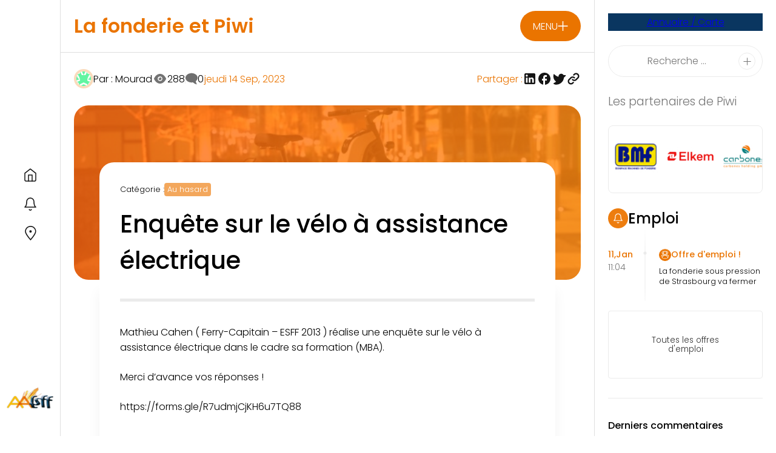

--- FILE ---
content_type: text/html; charset=UTF-8
request_url: https://fonderie-piwi.fr/enquete-sur-le-velo-a-assistance-electrique/
body_size: 65042
content:
<!doctype html>
<html lang="fr-FR">
<head><meta charset="UTF-8"><script>if(navigator.userAgent.match(/MSIE|Internet Explorer/i)||navigator.userAgent.match(/Trident\/7\..*?rv:11/i)){var href=document.location.href;if(!href.match(/[?&]nowprocket/)){if(href.indexOf("?")==-1){if(href.indexOf("#")==-1){document.location.href=href+"?nowprocket=1"}else{document.location.href=href.replace("#","?nowprocket=1#")}}else{if(href.indexOf("#")==-1){document.location.href=href+"&nowprocket=1"}else{document.location.href=href.replace("#","&nowprocket=1#")}}}}</script><script>(()=>{class RocketLazyLoadScripts{constructor(){this.v="2.0.4",this.userEvents=["keydown","keyup","mousedown","mouseup","mousemove","mouseover","mouseout","touchmove","touchstart","touchend","touchcancel","wheel","click","dblclick","input"],this.attributeEvents=["onblur","onclick","oncontextmenu","ondblclick","onfocus","onmousedown","onmouseenter","onmouseleave","onmousemove","onmouseout","onmouseover","onmouseup","onmousewheel","onscroll","onsubmit"]}async t(){this.i(),this.o(),/iP(ad|hone)/.test(navigator.userAgent)&&this.h(),this.u(),this.l(this),this.m(),this.k(this),this.p(this),this._(),await Promise.all([this.R(),this.L()]),this.lastBreath=Date.now(),this.S(this),this.P(),this.D(),this.O(),this.M(),await this.C(this.delayedScripts.normal),await this.C(this.delayedScripts.defer),await this.C(this.delayedScripts.async),await this.T(),await this.F(),await this.j(),await this.A(),window.dispatchEvent(new Event("rocket-allScriptsLoaded")),this.everythingLoaded=!0,this.lastTouchEnd&&await new Promise(t=>setTimeout(t,500-Date.now()+this.lastTouchEnd)),this.I(),this.H(),this.U(),this.W()}i(){this.CSPIssue=sessionStorage.getItem("rocketCSPIssue"),document.addEventListener("securitypolicyviolation",t=>{this.CSPIssue||"script-src-elem"!==t.violatedDirective||"data"!==t.blockedURI||(this.CSPIssue=!0,sessionStorage.setItem("rocketCSPIssue",!0))},{isRocket:!0})}o(){window.addEventListener("pageshow",t=>{this.persisted=t.persisted,this.realWindowLoadedFired=!0},{isRocket:!0}),window.addEventListener("pagehide",()=>{this.onFirstUserAction=null},{isRocket:!0})}h(){let t;function e(e){t=e}window.addEventListener("touchstart",e,{isRocket:!0}),window.addEventListener("touchend",function i(o){o.changedTouches[0]&&t.changedTouches[0]&&Math.abs(o.changedTouches[0].pageX-t.changedTouches[0].pageX)<10&&Math.abs(o.changedTouches[0].pageY-t.changedTouches[0].pageY)<10&&o.timeStamp-t.timeStamp<200&&(window.removeEventListener("touchstart",e,{isRocket:!0}),window.removeEventListener("touchend",i,{isRocket:!0}),"INPUT"===o.target.tagName&&"text"===o.target.type||(o.target.dispatchEvent(new TouchEvent("touchend",{target:o.target,bubbles:!0})),o.target.dispatchEvent(new MouseEvent("mouseover",{target:o.target,bubbles:!0})),o.target.dispatchEvent(new PointerEvent("click",{target:o.target,bubbles:!0,cancelable:!0,detail:1,clientX:o.changedTouches[0].clientX,clientY:o.changedTouches[0].clientY})),event.preventDefault()))},{isRocket:!0})}q(t){this.userActionTriggered||("mousemove"!==t.type||this.firstMousemoveIgnored?"keyup"===t.type||"mouseover"===t.type||"mouseout"===t.type||(this.userActionTriggered=!0,this.onFirstUserAction&&this.onFirstUserAction()):this.firstMousemoveIgnored=!0),"click"===t.type&&t.preventDefault(),t.stopPropagation(),t.stopImmediatePropagation(),"touchstart"===this.lastEvent&&"touchend"===t.type&&(this.lastTouchEnd=Date.now()),"click"===t.type&&(this.lastTouchEnd=0),this.lastEvent=t.type,t.composedPath&&t.composedPath()[0].getRootNode()instanceof ShadowRoot&&(t.rocketTarget=t.composedPath()[0]),this.savedUserEvents.push(t)}u(){this.savedUserEvents=[],this.userEventHandler=this.q.bind(this),this.userEvents.forEach(t=>window.addEventListener(t,this.userEventHandler,{passive:!1,isRocket:!0})),document.addEventListener("visibilitychange",this.userEventHandler,{isRocket:!0})}U(){this.userEvents.forEach(t=>window.removeEventListener(t,this.userEventHandler,{passive:!1,isRocket:!0})),document.removeEventListener("visibilitychange",this.userEventHandler,{isRocket:!0}),this.savedUserEvents.forEach(t=>{(t.rocketTarget||t.target).dispatchEvent(new window[t.constructor.name](t.type,t))})}m(){const t="return false",e=Array.from(this.attributeEvents,t=>"data-rocket-"+t),i="["+this.attributeEvents.join("],[")+"]",o="[data-rocket-"+this.attributeEvents.join("],[data-rocket-")+"]",s=(e,i,o)=>{o&&o!==t&&(e.setAttribute("data-rocket-"+i,o),e["rocket"+i]=new Function("event",o),e.setAttribute(i,t))};new MutationObserver(t=>{for(const n of t)"attributes"===n.type&&(n.attributeName.startsWith("data-rocket-")||this.everythingLoaded?n.attributeName.startsWith("data-rocket-")&&this.everythingLoaded&&this.N(n.target,n.attributeName.substring(12)):s(n.target,n.attributeName,n.target.getAttribute(n.attributeName))),"childList"===n.type&&n.addedNodes.forEach(t=>{if(t.nodeType===Node.ELEMENT_NODE)if(this.everythingLoaded)for(const i of[t,...t.querySelectorAll(o)])for(const t of i.getAttributeNames())e.includes(t)&&this.N(i,t.substring(12));else for(const e of[t,...t.querySelectorAll(i)])for(const t of e.getAttributeNames())this.attributeEvents.includes(t)&&s(e,t,e.getAttribute(t))})}).observe(document,{subtree:!0,childList:!0,attributeFilter:[...this.attributeEvents,...e]})}I(){this.attributeEvents.forEach(t=>{document.querySelectorAll("[data-rocket-"+t+"]").forEach(e=>{this.N(e,t)})})}N(t,e){const i=t.getAttribute("data-rocket-"+e);i&&(t.setAttribute(e,i),t.removeAttribute("data-rocket-"+e))}k(t){Object.defineProperty(HTMLElement.prototype,"onclick",{get(){return this.rocketonclick||null},set(e){this.rocketonclick=e,this.setAttribute(t.everythingLoaded?"onclick":"data-rocket-onclick","this.rocketonclick(event)")}})}S(t){function e(e,i){let o=e[i];e[i]=null,Object.defineProperty(e,i,{get:()=>o,set(s){t.everythingLoaded?o=s:e["rocket"+i]=o=s}})}e(document,"onreadystatechange"),e(window,"onload"),e(window,"onpageshow");try{Object.defineProperty(document,"readyState",{get:()=>t.rocketReadyState,set(e){t.rocketReadyState=e},configurable:!0}),document.readyState="loading"}catch(t){console.log("WPRocket DJE readyState conflict, bypassing")}}l(t){this.originalAddEventListener=EventTarget.prototype.addEventListener,this.originalRemoveEventListener=EventTarget.prototype.removeEventListener,this.savedEventListeners=[],EventTarget.prototype.addEventListener=function(e,i,o){o&&o.isRocket||!t.B(e,this)&&!t.userEvents.includes(e)||t.B(e,this)&&!t.userActionTriggered||e.startsWith("rocket-")||t.everythingLoaded?t.originalAddEventListener.call(this,e,i,o):(t.savedEventListeners.push({target:this,remove:!1,type:e,func:i,options:o}),"mouseenter"!==e&&"mouseleave"!==e||t.originalAddEventListener.call(this,e,t.savedUserEvents.push,o))},EventTarget.prototype.removeEventListener=function(e,i,o){o&&o.isRocket||!t.B(e,this)&&!t.userEvents.includes(e)||t.B(e,this)&&!t.userActionTriggered||e.startsWith("rocket-")||t.everythingLoaded?t.originalRemoveEventListener.call(this,e,i,o):t.savedEventListeners.push({target:this,remove:!0,type:e,func:i,options:o})}}J(t,e){this.savedEventListeners=this.savedEventListeners.filter(i=>{let o=i.type,s=i.target||window;return e!==o||t!==s||(this.B(o,s)&&(i.type="rocket-"+o),this.$(i),!1)})}H(){EventTarget.prototype.addEventListener=this.originalAddEventListener,EventTarget.prototype.removeEventListener=this.originalRemoveEventListener,this.savedEventListeners.forEach(t=>this.$(t))}$(t){t.remove?this.originalRemoveEventListener.call(t.target,t.type,t.func,t.options):this.originalAddEventListener.call(t.target,t.type,t.func,t.options)}p(t){let e;function i(e){return t.everythingLoaded?e:e.split(" ").map(t=>"load"===t||t.startsWith("load.")?"rocket-jquery-load":t).join(" ")}function o(o){function s(e){const s=o.fn[e];o.fn[e]=o.fn.init.prototype[e]=function(){return this[0]===window&&t.userActionTriggered&&("string"==typeof arguments[0]||arguments[0]instanceof String?arguments[0]=i(arguments[0]):"object"==typeof arguments[0]&&Object.keys(arguments[0]).forEach(t=>{const e=arguments[0][t];delete arguments[0][t],arguments[0][i(t)]=e})),s.apply(this,arguments),this}}if(o&&o.fn&&!t.allJQueries.includes(o)){const e={DOMContentLoaded:[],"rocket-DOMContentLoaded":[]};for(const t in e)document.addEventListener(t,()=>{e[t].forEach(t=>t())},{isRocket:!0});o.fn.ready=o.fn.init.prototype.ready=function(i){function s(){parseInt(o.fn.jquery)>2?setTimeout(()=>i.bind(document)(o)):i.bind(document)(o)}return"function"==typeof i&&(t.realDomReadyFired?!t.userActionTriggered||t.fauxDomReadyFired?s():e["rocket-DOMContentLoaded"].push(s):e.DOMContentLoaded.push(s)),o([])},s("on"),s("one"),s("off"),t.allJQueries.push(o)}e=o}t.allJQueries=[],o(window.jQuery),Object.defineProperty(window,"jQuery",{get:()=>e,set(t){o(t)}})}P(){const t=new Map;document.write=document.writeln=function(e){const i=document.currentScript,o=document.createRange(),s=i.parentElement;let n=t.get(i);void 0===n&&(n=i.nextSibling,t.set(i,n));const c=document.createDocumentFragment();o.setStart(c,0),c.appendChild(o.createContextualFragment(e)),s.insertBefore(c,n)}}async R(){return new Promise(t=>{this.userActionTriggered?t():this.onFirstUserAction=t})}async L(){return new Promise(t=>{document.addEventListener("DOMContentLoaded",()=>{this.realDomReadyFired=!0,t()},{isRocket:!0})})}async j(){return this.realWindowLoadedFired?Promise.resolve():new Promise(t=>{window.addEventListener("load",t,{isRocket:!0})})}M(){this.pendingScripts=[];this.scriptsMutationObserver=new MutationObserver(t=>{for(const e of t)e.addedNodes.forEach(t=>{"SCRIPT"!==t.tagName||t.noModule||t.isWPRocket||this.pendingScripts.push({script:t,promise:new Promise(e=>{const i=()=>{const i=this.pendingScripts.findIndex(e=>e.script===t);i>=0&&this.pendingScripts.splice(i,1),e()};t.addEventListener("load",i,{isRocket:!0}),t.addEventListener("error",i,{isRocket:!0}),setTimeout(i,1e3)})})})}),this.scriptsMutationObserver.observe(document,{childList:!0,subtree:!0})}async F(){await this.X(),this.pendingScripts.length?(await this.pendingScripts[0].promise,await this.F()):this.scriptsMutationObserver.disconnect()}D(){this.delayedScripts={normal:[],async:[],defer:[]},document.querySelectorAll("script[type$=rocketlazyloadscript]").forEach(t=>{t.hasAttribute("data-rocket-src")?t.hasAttribute("async")&&!1!==t.async?this.delayedScripts.async.push(t):t.hasAttribute("defer")&&!1!==t.defer||"module"===t.getAttribute("data-rocket-type")?this.delayedScripts.defer.push(t):this.delayedScripts.normal.push(t):this.delayedScripts.normal.push(t)})}async _(){await this.L();let t=[];document.querySelectorAll("script[type$=rocketlazyloadscript][data-rocket-src]").forEach(e=>{let i=e.getAttribute("data-rocket-src");if(i&&!i.startsWith("data:")){i.startsWith("//")&&(i=location.protocol+i);try{const o=new URL(i).origin;o!==location.origin&&t.push({src:o,crossOrigin:e.crossOrigin||"module"===e.getAttribute("data-rocket-type")})}catch(t){}}}),t=[...new Map(t.map(t=>[JSON.stringify(t),t])).values()],this.Y(t,"preconnect")}async G(t){if(await this.K(),!0!==t.noModule||!("noModule"in HTMLScriptElement.prototype))return new Promise(e=>{let i;function o(){(i||t).setAttribute("data-rocket-status","executed"),e()}try{if(navigator.userAgent.includes("Firefox/")||""===navigator.vendor||this.CSPIssue)i=document.createElement("script"),[...t.attributes].forEach(t=>{let e=t.nodeName;"type"!==e&&("data-rocket-type"===e&&(e="type"),"data-rocket-src"===e&&(e="src"),i.setAttribute(e,t.nodeValue))}),t.text&&(i.text=t.text),t.nonce&&(i.nonce=t.nonce),i.hasAttribute("src")?(i.addEventListener("load",o,{isRocket:!0}),i.addEventListener("error",()=>{i.setAttribute("data-rocket-status","failed-network"),e()},{isRocket:!0}),setTimeout(()=>{i.isConnected||e()},1)):(i.text=t.text,o()),i.isWPRocket=!0,t.parentNode.replaceChild(i,t);else{const i=t.getAttribute("data-rocket-type"),s=t.getAttribute("data-rocket-src");i?(t.type=i,t.removeAttribute("data-rocket-type")):t.removeAttribute("type"),t.addEventListener("load",o,{isRocket:!0}),t.addEventListener("error",i=>{this.CSPIssue&&i.target.src.startsWith("data:")?(console.log("WPRocket: CSP fallback activated"),t.removeAttribute("src"),this.G(t).then(e)):(t.setAttribute("data-rocket-status","failed-network"),e())},{isRocket:!0}),s?(t.fetchPriority="high",t.removeAttribute("data-rocket-src"),t.src=s):t.src="data:text/javascript;base64,"+window.btoa(unescape(encodeURIComponent(t.text)))}}catch(i){t.setAttribute("data-rocket-status","failed-transform"),e()}});t.setAttribute("data-rocket-status","skipped")}async C(t){const e=t.shift();return e?(e.isConnected&&await this.G(e),this.C(t)):Promise.resolve()}O(){this.Y([...this.delayedScripts.normal,...this.delayedScripts.defer,...this.delayedScripts.async],"preload")}Y(t,e){this.trash=this.trash||[];let i=!0;var o=document.createDocumentFragment();t.forEach(t=>{const s=t.getAttribute&&t.getAttribute("data-rocket-src")||t.src;if(s&&!s.startsWith("data:")){const n=document.createElement("link");n.href=s,n.rel=e,"preconnect"!==e&&(n.as="script",n.fetchPriority=i?"high":"low"),t.getAttribute&&"module"===t.getAttribute("data-rocket-type")&&(n.crossOrigin=!0),t.crossOrigin&&(n.crossOrigin=t.crossOrigin),t.integrity&&(n.integrity=t.integrity),t.nonce&&(n.nonce=t.nonce),o.appendChild(n),this.trash.push(n),i=!1}}),document.head.appendChild(o)}W(){this.trash.forEach(t=>t.remove())}async T(){try{document.readyState="interactive"}catch(t){}this.fauxDomReadyFired=!0;try{await this.K(),this.J(document,"readystatechange"),document.dispatchEvent(new Event("rocket-readystatechange")),await this.K(),document.rocketonreadystatechange&&document.rocketonreadystatechange(),await this.K(),this.J(document,"DOMContentLoaded"),document.dispatchEvent(new Event("rocket-DOMContentLoaded")),await this.K(),this.J(window,"DOMContentLoaded"),window.dispatchEvent(new Event("rocket-DOMContentLoaded"))}catch(t){console.error(t)}}async A(){try{document.readyState="complete"}catch(t){}try{await this.K(),this.J(document,"readystatechange"),document.dispatchEvent(new Event("rocket-readystatechange")),await this.K(),document.rocketonreadystatechange&&document.rocketonreadystatechange(),await this.K(),this.J(window,"load"),window.dispatchEvent(new Event("rocket-load")),await this.K(),window.rocketonload&&window.rocketonload(),await this.K(),this.allJQueries.forEach(t=>t(window).trigger("rocket-jquery-load")),await this.K(),this.J(window,"pageshow");const t=new Event("rocket-pageshow");t.persisted=this.persisted,window.dispatchEvent(t),await this.K(),window.rocketonpageshow&&window.rocketonpageshow({persisted:this.persisted})}catch(t){console.error(t)}}async K(){Date.now()-this.lastBreath>45&&(await this.X(),this.lastBreath=Date.now())}async X(){return document.hidden?new Promise(t=>setTimeout(t)):new Promise(t=>requestAnimationFrame(t))}B(t,e){return e===document&&"readystatechange"===t||(e===document&&"DOMContentLoaded"===t||(e===window&&"DOMContentLoaded"===t||(e===window&&"load"===t||e===window&&"pageshow"===t)))}static run(){(new RocketLazyLoadScripts).t()}}RocketLazyLoadScripts.run()})();</script>
	
	<meta name="viewport" content="width=device-width, initial-scale=1">
	<link rel="profile" href="https://gmpg.org/xfn/11">
	
	<link rel="preconnect" href="https://fonts.gstatic.com" crossorigin>
	
	  	<style></style>
	<!-- Google tag (gtag.js) -->
<script async src="https://www.googletagmanager.com/gtag/js?id=G-549ZYH4ME2"></script>
<script>
  window.dataLayer = window.dataLayer || [];
  function gtag(){dataLayer.push(arguments);}
  gtag('js', new Date());

  gtag('config', 'G-549ZYH4ME2');
</script>	<meta name='robots' content='index, follow, max-image-preview:large, max-snippet:-1, max-video-preview:-1' />

	<!-- This site is optimized with the Yoast SEO plugin v26.7 - https://yoast.com/wordpress/plugins/seo/ -->
	<title>Enquête sur le vélo à assistance électrique - Fonderie &amp; PIWI</title>
<link data-rocket-preload as="style" href="https://fonts.googleapis.com/css2?family=Raleway:wght@300&#038;display=swap" rel="preload">
<link href="https://fonts.googleapis.com/css2?family=Raleway:wght@300&#038;display=swap" media="print" onload="this.media=&#039;all&#039;" rel="stylesheet">
<noscript><link rel="stylesheet" href="https://fonts.googleapis.com/css2?family=Raleway:wght@300&#038;display=swap"></noscript>
<link crossorigin data-rocket-preload as="font" href="https://fonts.gstatic.com/s/poppins/v23/pxiByp8kv8JHgFVrLDz8Z1xlFQ.woff2" rel="preload">
<link crossorigin data-rocket-preload as="font" href="https://fonts.gstatic.com/s/poppins/v23/pxiByp8kv8JHgFVrLGT9Z1xlFQ.woff2" rel="preload">
<link crossorigin data-rocket-preload as="font" href="https://fonts.gstatic.com/s/poppins/v23/pxiByp8kv8JHgFVrLEj6Z1xlFQ.woff2" rel="preload">
<style id="wpr-usedcss">@font-face{font-family:Poppins;font-style:normal;font-weight:300;font-display:swap;src:url(https://fonts.gstatic.com/s/poppins/v23/pxiByp8kv8JHgFVrLDz8Z1xlFQ.woff2) format('woff2');unicode-range:U+0000-00FF,U+0131,U+0152-0153,U+02BB-02BC,U+02C6,U+02DA,U+02DC,U+0304,U+0308,U+0329,U+2000-206F,U+20AC,U+2122,U+2191,U+2193,U+2212,U+2215,U+FEFF,U+FFFD}@font-face{font-family:Poppins;font-style:normal;font-weight:500;font-display:swap;src:url(https://fonts.gstatic.com/s/poppins/v23/pxiByp8kv8JHgFVrLGT9Z1xlFQ.woff2) format('woff2');unicode-range:U+0000-00FF,U+0131,U+0152-0153,U+02BB-02BC,U+02C6,U+02DA,U+02DC,U+0304,U+0308,U+0329,U+2000-206F,U+20AC,U+2122,U+2191,U+2193,U+2212,U+2215,U+FEFF,U+FFFD}@font-face{font-family:Poppins;font-style:normal;font-weight:600;font-display:swap;src:url(https://fonts.gstatic.com/s/poppins/v23/pxiByp8kv8JHgFVrLEj6Z1xlFQ.woff2) format('woff2');unicode-range:U+0000-00FF,U+0131,U+0152-0153,U+02BB-02BC,U+02C6,U+02DA,U+02DC,U+0304,U+0308,U+0329,U+2000-206F,U+20AC,U+2122,U+2191,U+2193,U+2212,U+2215,U+FEFF,U+FFFD}:root{--font:'Poppins',sans-serif}img:is([sizes=auto i],[sizes^="auto," i]){contain-intrinsic-size:3000px 1500px}img.emoji{display:inline!important;border:none!important;box-shadow:none!important;height:1em!important;width:1em!important;margin:0 .07em!important;vertical-align:-.1em!important;background:0 0!important;padding:0!important}.wp-block-archives{box-sizing:border-box}.wp-block-button__link{align-content:center;box-sizing:border-box;cursor:pointer;display:inline-block;height:100%;text-align:center;width:100%;word-break:break-word}.wp-block-button__link.aligncenter{text-align:center}:where(.wp-block-button__link){border-radius:9999px;box-shadow:none;padding:calc(.667em + 2px) calc(1.333em + 2px);text-decoration:none}.wp-block-buttons>.wp-block-button.has-custom-font-size .wp-block-button__link{font-size:inherit}:root :where(.wp-block-button .wp-block-button__link.is-style-outline),:root :where(.wp-block-button.is-style-outline>.wp-block-button__link){border:2px solid;padding:.667em 1.333em}:root :where(.wp-block-button .wp-block-button__link.is-style-outline:not(.has-text-color)),:root :where(.wp-block-button.is-style-outline>.wp-block-button__link:not(.has-text-color)){color:currentColor}:root :where(.wp-block-button .wp-block-button__link.is-style-outline:not(.has-background)),:root :where(.wp-block-button.is-style-outline>.wp-block-button__link:not(.has-background)){background-color:initial;background-image:none}.wp-block-buttons{box-sizing:border-box}.wp-block-buttons.is-vertical{flex-direction:column}.wp-block-buttons.is-vertical>.wp-block-button:last-child{margin-bottom:0}.wp-block-buttons>.wp-block-button{display:inline-block;margin:0}.wp-block-buttons.is-content-justification-center{justify-content:center}.wp-block-buttons.is-content-justification-center.is-vertical{align-items:center}.wp-block-buttons.is-content-justification-space-between{justify-content:space-between}.wp-block-buttons.aligncenter{text-align:center}.wp-block-buttons:not(.is-content-justification-space-between,.is-content-justification-right,.is-content-justification-left,.is-content-justification-center) .wp-block-button.aligncenter{margin-left:auto;margin-right:auto;width:100%}.wp-block-buttons.has-custom-font-size .wp-block-button__link{font-size:inherit}.wp-block-button.aligncenter{text-align:center}:where(.wp-block-calendar table:not(.has-background) th){background:#ddd}.wp-block-categories{box-sizing:border-box}.wp-block-columns{align-items:normal!important;box-sizing:border-box;display:flex;flex-wrap:wrap!important}@media (min-width:782px){.wp-block-columns{flex-wrap:nowrap!important}}.wp-block-columns.are-vertically-aligned-top{align-items:flex-start}@media (max-width:781px){.wp-block-columns:not(.is-not-stacked-on-mobile)>.wp-block-column{flex-basis:100%!important}}@media (min-width:782px){.wp-block-columns:not(.is-not-stacked-on-mobile)>.wp-block-column{flex-basis:0;flex-grow:1}.wp-block-columns:not(.is-not-stacked-on-mobile)>.wp-block-column[style*=flex-basis]{flex-grow:0}}:where(.wp-block-columns){margin-bottom:1.75em}:where(.wp-block-columns.has-background){padding:1.25em 2.375em}.wp-block-column{flex-grow:1;min-width:0;overflow-wrap:break-word;word-break:break-word}.wp-block-column.is-vertically-aligned-top{align-self:flex-start}.wp-block-column.is-vertically-aligned-top{width:100%}:where(.wp-block-post-comments input[type=submit]){border:none}:where(.wp-block-cover-image:not(.has-text-color)),:where(.wp-block-cover:not(.has-text-color)){color:#fff}:where(.wp-block-cover-image.is-light:not(.has-text-color)),:where(.wp-block-cover.is-light:not(.has-text-color)){color:#000}:root :where(.wp-block-cover h1:not(.has-text-color)),:root :where(.wp-block-cover h2:not(.has-text-color)),:root :where(.wp-block-cover h3:not(.has-text-color)),:root :where(.wp-block-cover h4:not(.has-text-color)),:root :where(.wp-block-cover h5:not(.has-text-color)),:root :where(.wp-block-cover h6:not(.has-text-color)),:root :where(.wp-block-cover p:not(.has-text-color)){color:inherit}:where(.wp-block-file){margin-bottom:1.5em}:where(.wp-block-file__button){border-radius:2em;display:inline-block;padding:.5em 1em}:where(.wp-block-file__button):is(a):active,:where(.wp-block-file__button):is(a):focus,:where(.wp-block-file__button):is(a):hover,:where(.wp-block-file__button):is(a):visited{box-shadow:none;color:#fff;opacity:.85;text-decoration:none}.wp-block-group{box-sizing:border-box}:where(.wp-block-group.wp-block-group-is-layout-constrained){position:relative}h1.has-background,h2.has-background,h3.has-background,h4.has-background{padding:1.25em 2.375em}.wp-block-image>a,.wp-block-image>figure>a{display:inline-block}.wp-block-image img{box-sizing:border-box;height:auto;max-width:100%;vertical-align:bottom}@media not (prefers-reduced-motion){.wp-block-image img.show{animation:.4s show-content-image}}.wp-block-image[style*=border-radius] img,.wp-block-image[style*=border-radius]>a{border-radius:inherit}.wp-block-image.aligncenter{text-align:center}.wp-block-image .aligncenter,.wp-block-image.aligncenter{display:table}.wp-block-image .aligncenter{margin-left:auto;margin-right:auto}.wp-block-image :where(figcaption){margin-bottom:1em;margin-top:.5em}:root :where(.wp-block-image.is-style-rounded img,.wp-block-image .is-style-rounded img){border-radius:9999px}.wp-block-image figure{margin:0}@keyframes show-content-image{0%{visibility:hidden}99%{visibility:hidden}to{visibility:visible}}ol.wp-block-latest-comments{box-sizing:border-box;margin-left:0}:where(.wp-block-latest-comments:not([style*=line-height] .wp-block-latest-comments__comment)){line-height:1.1}:where(.wp-block-latest-comments:not([style*=line-height] .wp-block-latest-comments__comment-excerpt p)){line-height:1.8}.has-dates :where(.wp-block-latest-comments:not([style*=line-height])){line-height:1.5}.wp-block-latest-comments .wp-block-latest-comments{padding-left:0}.wp-block-latest-comments__comment{list-style:none;margin-bottom:1em}.has-avatars .wp-block-latest-comments__comment{list-style:none;min-height:2.25em}.has-avatars .wp-block-latest-comments__comment .wp-block-latest-comments__comment-meta{margin-left:3.25em}.wp-block-latest-comments__comment-date{display:block;font-size:.75em}.wp-block-latest-comments .avatar,.wp-block-latest-comments__comment-avatar{border-radius:1.5em;display:block;float:left;height:2.5em;margin-right:.75em;width:2.5em}.wp-block-latest-comments[class*=-font-size] a,.wp-block-latest-comments[style*=font-size] a{font-size:inherit}:root :where(.wp-block-latest-posts.is-grid){padding:0}:root :where(.wp-block-latest-posts.wp-block-latest-posts__list){padding-left:0}ol,ul{box-sizing:border-box}:root :where(.wp-block-list.has-background){padding:1.25em 2.375em}:where(.wp-block-navigation.has-background .wp-block-navigation-item a:not(.wp-element-button)),:where(.wp-block-navigation.has-background .wp-block-navigation-submenu a:not(.wp-element-button)){padding:.5em 1em}:where(.wp-block-navigation .wp-block-navigation__submenu-container .wp-block-navigation-item a:not(.wp-element-button)),:where(.wp-block-navigation .wp-block-navigation__submenu-container .wp-block-navigation-submenu a:not(.wp-element-button)),:where(.wp-block-navigation .wp-block-navigation__submenu-container .wp-block-navigation-submenu button.wp-block-navigation-item__content),:where(.wp-block-navigation .wp-block-navigation__submenu-container .wp-block-pages-list__item button.wp-block-navigation-item__content){padding:.5em 1em}:root :where(p.has-background){padding:1.25em 2.375em}:where(p.has-text-color:not(.has-link-color)) a{color:inherit}:where(.wp-block-post-comments-form) input:not([type=submit]),:where(.wp-block-post-comments-form) textarea{border:1px solid #949494;font-family:inherit;font-size:1em}:where(.wp-block-post-comments-form) input:where(:not([type=submit]):not([type=checkbox])),:where(.wp-block-post-comments-form) textarea{padding:calc(.667em + 2px)}:where(.wp-block-post-excerpt){box-sizing:border-box;margin-bottom:var(--wp--style--block-gap);margin-top:var(--wp--style--block-gap)}:where(.wp-block-preformatted.has-background){padding:1.25em 2.375em}:where(.wp-block-search__button){border:1px solid #ccc;padding:6px 10px}:where(.wp-block-search__input){font-family:inherit;font-size:inherit;font-style:inherit;font-weight:inherit;letter-spacing:inherit;line-height:inherit;text-transform:inherit}:where(.wp-block-search__button-inside .wp-block-search__inside-wrapper){border:1px solid #949494;box-sizing:border-box;padding:4px}:where(.wp-block-search__button-inside .wp-block-search__inside-wrapper) .wp-block-search__input{border:none;border-radius:0;padding:0 4px}:where(.wp-block-search__button-inside .wp-block-search__inside-wrapper) .wp-block-search__input:focus{outline:0}:where(.wp-block-search__button-inside .wp-block-search__inside-wrapper) :where(.wp-block-search__button){padding:4px 8px}.wp-block-separator{border:none;border-top:2px solid}:root :where(.wp-block-separator.is-style-dots){height:auto;line-height:1;text-align:center}:root :where(.wp-block-separator.is-style-dots):before{color:currentColor;content:"···";font-family:serif;font-size:1.5em;letter-spacing:2em;padding-left:2em}:root :where(.wp-block-site-logo.is-style-rounded){border-radius:9999px}:where(.wp-block-social-links:not(.is-style-logos-only)) .wp-social-link{background-color:#f0f0f0;color:#444}:where(.wp-block-social-links:not(.is-style-logos-only)) .wp-social-link-amazon{background-color:#f90;color:#fff}:where(.wp-block-social-links:not(.is-style-logos-only)) .wp-social-link-bandcamp{background-color:#1ea0c3;color:#fff}:where(.wp-block-social-links:not(.is-style-logos-only)) .wp-social-link-behance{background-color:#0757fe;color:#fff}:where(.wp-block-social-links:not(.is-style-logos-only)) .wp-social-link-bluesky{background-color:#0a7aff;color:#fff}:where(.wp-block-social-links:not(.is-style-logos-only)) .wp-social-link-codepen{background-color:#1e1f26;color:#fff}:where(.wp-block-social-links:not(.is-style-logos-only)) .wp-social-link-deviantart{background-color:#02e49b;color:#fff}:where(.wp-block-social-links:not(.is-style-logos-only)) .wp-social-link-discord{background-color:#5865f2;color:#fff}:where(.wp-block-social-links:not(.is-style-logos-only)) .wp-social-link-dribbble{background-color:#e94c89;color:#fff}:where(.wp-block-social-links:not(.is-style-logos-only)) .wp-social-link-dropbox{background-color:#4280ff;color:#fff}:where(.wp-block-social-links:not(.is-style-logos-only)) .wp-social-link-etsy{background-color:#f45800;color:#fff}:where(.wp-block-social-links:not(.is-style-logos-only)) .wp-social-link-facebook{background-color:#0866ff;color:#fff}:where(.wp-block-social-links:not(.is-style-logos-only)) .wp-social-link-fivehundredpx{background-color:#000;color:#fff}:where(.wp-block-social-links:not(.is-style-logos-only)) .wp-social-link-flickr{background-color:#0461dd;color:#fff}:where(.wp-block-social-links:not(.is-style-logos-only)) .wp-social-link-foursquare{background-color:#e65678;color:#fff}:where(.wp-block-social-links:not(.is-style-logos-only)) .wp-social-link-github{background-color:#24292d;color:#fff}:where(.wp-block-social-links:not(.is-style-logos-only)) .wp-social-link-goodreads{background-color:#eceadd;color:#382110}:where(.wp-block-social-links:not(.is-style-logos-only)) .wp-social-link-google{background-color:#ea4434;color:#fff}:where(.wp-block-social-links:not(.is-style-logos-only)) .wp-social-link-gravatar{background-color:#1d4fc4;color:#fff}:where(.wp-block-social-links:not(.is-style-logos-only)) .wp-social-link-instagram{background-color:#f00075;color:#fff}:where(.wp-block-social-links:not(.is-style-logos-only)) .wp-social-link-lastfm{background-color:#e21b24;color:#fff}:where(.wp-block-social-links:not(.is-style-logos-only)) .wp-social-link-linkedin{background-color:#0d66c2;color:#fff}:where(.wp-block-social-links:not(.is-style-logos-only)) .wp-social-link-mastodon{background-color:#3288d4;color:#fff}:where(.wp-block-social-links:not(.is-style-logos-only)) .wp-social-link-medium{background-color:#000;color:#fff}:where(.wp-block-social-links:not(.is-style-logos-only)) .wp-social-link-meetup{background-color:#f6405f;color:#fff}:where(.wp-block-social-links:not(.is-style-logos-only)) .wp-social-link-patreon{background-color:#000;color:#fff}:where(.wp-block-social-links:not(.is-style-logos-only)) .wp-social-link-pinterest{background-color:#e60122;color:#fff}:where(.wp-block-social-links:not(.is-style-logos-only)) .wp-social-link-pocket{background-color:#ef4155;color:#fff}:where(.wp-block-social-links:not(.is-style-logos-only)) .wp-social-link-reddit{background-color:#ff4500;color:#fff}:where(.wp-block-social-links:not(.is-style-logos-only)) .wp-social-link-skype{background-color:#0478d7;color:#fff}:where(.wp-block-social-links:not(.is-style-logos-only)) .wp-social-link-snapchat{background-color:#fefc00;color:#fff;stroke:#000}:where(.wp-block-social-links:not(.is-style-logos-only)) .wp-social-link-soundcloud{background-color:#ff5600;color:#fff}:where(.wp-block-social-links:not(.is-style-logos-only)) .wp-social-link-spotify{background-color:#1bd760;color:#fff}:where(.wp-block-social-links:not(.is-style-logos-only)) .wp-social-link-telegram{background-color:#2aabee;color:#fff}:where(.wp-block-social-links:not(.is-style-logos-only)) .wp-social-link-threads{background-color:#000;color:#fff}:where(.wp-block-social-links:not(.is-style-logos-only)) .wp-social-link-tiktok{background-color:#000;color:#fff}:where(.wp-block-social-links:not(.is-style-logos-only)) .wp-social-link-tumblr{background-color:#011835;color:#fff}:where(.wp-block-social-links:not(.is-style-logos-only)) .wp-social-link-twitch{background-color:#6440a4;color:#fff}:where(.wp-block-social-links:not(.is-style-logos-only)) .wp-social-link-twitter{background-color:#1da1f2;color:#fff}:where(.wp-block-social-links:not(.is-style-logos-only)) .wp-social-link-vimeo{background-color:#1eb7ea;color:#fff}:where(.wp-block-social-links:not(.is-style-logos-only)) .wp-social-link-vk{background-color:#4680c2;color:#fff}:where(.wp-block-social-links:not(.is-style-logos-only)) .wp-social-link-wordpress{background-color:#3499cd;color:#fff}:where(.wp-block-social-links:not(.is-style-logos-only)) .wp-social-link-whatsapp{background-color:#25d366;color:#fff}:where(.wp-block-social-links:not(.is-style-logos-only)) .wp-social-link-x{background-color:#000;color:#fff}:where(.wp-block-social-links:not(.is-style-logos-only)) .wp-social-link-yelp{background-color:#d32422;color:#fff}:where(.wp-block-social-links:not(.is-style-logos-only)) .wp-social-link-youtube{background-color:red;color:#fff}:where(.wp-block-social-links.is-style-logos-only) .wp-social-link{background:0 0}:where(.wp-block-social-links.is-style-logos-only) .wp-social-link svg{height:1.25em;width:1.25em}:where(.wp-block-social-links.is-style-logos-only) .wp-social-link-amazon{color:#f90}:where(.wp-block-social-links.is-style-logos-only) .wp-social-link-bandcamp{color:#1ea0c3}:where(.wp-block-social-links.is-style-logos-only) .wp-social-link-behance{color:#0757fe}:where(.wp-block-social-links.is-style-logos-only) .wp-social-link-bluesky{color:#0a7aff}:where(.wp-block-social-links.is-style-logos-only) .wp-social-link-codepen{color:#1e1f26}:where(.wp-block-social-links.is-style-logos-only) .wp-social-link-deviantart{color:#02e49b}:where(.wp-block-social-links.is-style-logos-only) .wp-social-link-discord{color:#5865f2}:where(.wp-block-social-links.is-style-logos-only) .wp-social-link-dribbble{color:#e94c89}:where(.wp-block-social-links.is-style-logos-only) .wp-social-link-dropbox{color:#4280ff}:where(.wp-block-social-links.is-style-logos-only) .wp-social-link-etsy{color:#f45800}:where(.wp-block-social-links.is-style-logos-only) .wp-social-link-facebook{color:#0866ff}:where(.wp-block-social-links.is-style-logos-only) .wp-social-link-fivehundredpx{color:#000}:where(.wp-block-social-links.is-style-logos-only) .wp-social-link-flickr{color:#0461dd}:where(.wp-block-social-links.is-style-logos-only) .wp-social-link-foursquare{color:#e65678}:where(.wp-block-social-links.is-style-logos-only) .wp-social-link-github{color:#24292d}:where(.wp-block-social-links.is-style-logos-only) .wp-social-link-goodreads{color:#382110}:where(.wp-block-social-links.is-style-logos-only) .wp-social-link-google{color:#ea4434}:where(.wp-block-social-links.is-style-logos-only) .wp-social-link-gravatar{color:#1d4fc4}:where(.wp-block-social-links.is-style-logos-only) .wp-social-link-instagram{color:#f00075}:where(.wp-block-social-links.is-style-logos-only) .wp-social-link-lastfm{color:#e21b24}:where(.wp-block-social-links.is-style-logos-only) .wp-social-link-linkedin{color:#0d66c2}:where(.wp-block-social-links.is-style-logos-only) .wp-social-link-mastodon{color:#3288d4}:where(.wp-block-social-links.is-style-logos-only) .wp-social-link-medium{color:#000}:where(.wp-block-social-links.is-style-logos-only) .wp-social-link-meetup{color:#f6405f}:where(.wp-block-social-links.is-style-logos-only) .wp-social-link-patreon{color:#000}:where(.wp-block-social-links.is-style-logos-only) .wp-social-link-pinterest{color:#e60122}:where(.wp-block-social-links.is-style-logos-only) .wp-social-link-pocket{color:#ef4155}:where(.wp-block-social-links.is-style-logos-only) .wp-social-link-reddit{color:#ff4500}:where(.wp-block-social-links.is-style-logos-only) .wp-social-link-skype{color:#0478d7}:where(.wp-block-social-links.is-style-logos-only) .wp-social-link-snapchat{color:#fff;stroke:#000}:where(.wp-block-social-links.is-style-logos-only) .wp-social-link-soundcloud{color:#ff5600}:where(.wp-block-social-links.is-style-logos-only) .wp-social-link-spotify{color:#1bd760}:where(.wp-block-social-links.is-style-logos-only) .wp-social-link-telegram{color:#2aabee}:where(.wp-block-social-links.is-style-logos-only) .wp-social-link-threads{color:#000}:where(.wp-block-social-links.is-style-logos-only) .wp-social-link-tiktok{color:#000}:where(.wp-block-social-links.is-style-logos-only) .wp-social-link-tumblr{color:#011835}:where(.wp-block-social-links.is-style-logos-only) .wp-social-link-twitch{color:#6440a4}:where(.wp-block-social-links.is-style-logos-only) .wp-social-link-twitter{color:#1da1f2}:where(.wp-block-social-links.is-style-logos-only) .wp-social-link-vimeo{color:#1eb7ea}:where(.wp-block-social-links.is-style-logos-only) .wp-social-link-vk{color:#4680c2}:where(.wp-block-social-links.is-style-logos-only) .wp-social-link-whatsapp{color:#25d366}:where(.wp-block-social-links.is-style-logos-only) .wp-social-link-wordpress{color:#3499cd}:where(.wp-block-social-links.is-style-logos-only) .wp-social-link-x{color:#000}:where(.wp-block-social-links.is-style-logos-only) .wp-social-link-yelp{color:#d32422}:where(.wp-block-social-links.is-style-logos-only) .wp-social-link-youtube{color:red}:root :where(.wp-block-social-links .wp-social-link a){padding:.25em}:root :where(.wp-block-social-links.is-style-logos-only .wp-social-link a){padding:0}:root :where(.wp-block-social-links.is-style-pill-shape .wp-social-link a){padding-left:.6666666667em;padding-right:.6666666667em}.wp-block-spacer{clear:both}:root :where(.wp-block-tag-cloud.is-style-outline){display:flex;flex-wrap:wrap;gap:1ch}:root :where(.wp-block-tag-cloud.is-style-outline a){border:1px solid;font-size:unset!important;margin-right:0;padding:1ch 2ch;text-decoration:none!important}:root :where(.wp-block-table-of-contents){box-sizing:border-box}:where(.wp-block-term-description){box-sizing:border-box;margin-bottom:var(--wp--style--block-gap);margin-top:var(--wp--style--block-gap)}:where(pre.wp-block-verse){font-family:inherit}.entry-content{counter-reset:footnotes}.wp-element-button{cursor:pointer}:root{--wp--preset--font-size--normal:16px;--wp--preset--font-size--huge:42px}.has-text-align-center{text-align:center}.aligncenter{clear:both}.screen-reader-text{border:0;clip-path:inset(50%);height:1px;margin:-1px;overflow:hidden;padding:0;position:absolute;width:1px;word-wrap:normal!important}.screen-reader-text:focus{background-color:#ddd;clip-path:none;color:#444;display:block;font-size:1em;height:auto;left:5px;line-height:normal;padding:15px 23px 14px;text-decoration:none;top:5px;width:auto;z-index:100000}html :where(.has-border-color){border-style:solid}html :where([style*=border-top-color]){border-top-style:solid}html :where([style*=border-right-color]){border-right-style:solid}html :where([style*=border-bottom-color]){border-bottom-style:solid}html :where([style*=border-left-color]){border-left-style:solid}html :where([style*=border-width]){border-style:solid}html :where([style*=border-top-width]){border-top-style:solid}html :where([style*=border-right-width]){border-right-style:solid}html :where([style*=border-bottom-width]){border-bottom-style:solid}html :where([style*=border-left-width]){border-left-style:solid}html :where(img[class*=wp-image-]){height:auto;max-width:100%}:where(figure){margin:0 0 1em}html :where(.is-position-sticky){--wp-admin--admin-bar--position-offset:var(--wp-admin--admin-bar--height,0px)}@media screen and (max-width:600px){html :where(.is-position-sticky){--wp-admin--admin-bar--position-offset:0px}}:root{--wp--preset--aspect-ratio--square:1;--wp--preset--aspect-ratio--4-3:4/3;--wp--preset--aspect-ratio--3-4:3/4;--wp--preset--aspect-ratio--3-2:3/2;--wp--preset--aspect-ratio--2-3:2/3;--wp--preset--aspect-ratio--16-9:16/9;--wp--preset--aspect-ratio--9-16:9/16;--wp--preset--color--black:#000000;--wp--preset--color--cyan-bluish-gray:#abb8c3;--wp--preset--color--white:#ffffff;--wp--preset--color--pale-pink:#f78da7;--wp--preset--color--vivid-red:#cf2e2e;--wp--preset--color--luminous-vivid-orange:#ff6900;--wp--preset--color--luminous-vivid-amber:#fcb900;--wp--preset--color--light-green-cyan:#7bdcb5;--wp--preset--color--vivid-green-cyan:#00d084;--wp--preset--color--pale-cyan-blue:#8ed1fc;--wp--preset--color--vivid-cyan-blue:#0693e3;--wp--preset--color--vivid-purple:#9b51e0;--wp--preset--color--primary:#ea7400;--wp--preset--color--secondary:#0A3660;--wp--preset--gradient--vivid-cyan-blue-to-vivid-purple:linear-gradient(135deg,rgba(6, 147, 227, 1) 0%,rgb(155, 81, 224) 100%);--wp--preset--gradient--light-green-cyan-to-vivid-green-cyan:linear-gradient(135deg,rgb(122, 220, 180) 0%,rgb(0, 208, 130) 100%);--wp--preset--gradient--luminous-vivid-amber-to-luminous-vivid-orange:linear-gradient(135deg,rgba(252, 185, 0, 1) 0%,rgba(255, 105, 0, 1) 100%);--wp--preset--gradient--luminous-vivid-orange-to-vivid-red:linear-gradient(135deg,rgba(255, 105, 0, 1) 0%,rgb(207, 46, 46) 100%);--wp--preset--gradient--very-light-gray-to-cyan-bluish-gray:linear-gradient(135deg,rgb(238, 238, 238) 0%,rgb(169, 184, 195) 100%);--wp--preset--gradient--cool-to-warm-spectrum:linear-gradient(135deg,rgb(74, 234, 220) 0%,rgb(151, 120, 209) 20%,rgb(207, 42, 186) 40%,rgb(238, 44, 130) 60%,rgb(251, 105, 98) 80%,rgb(254, 248, 76) 100%);--wp--preset--gradient--blush-light-purple:linear-gradient(135deg,rgb(255, 206, 236) 0%,rgb(152, 150, 240) 100%);--wp--preset--gradient--blush-bordeaux:linear-gradient(135deg,rgb(254, 205, 165) 0%,rgb(254, 45, 45) 50%,rgb(107, 0, 62) 100%);--wp--preset--gradient--luminous-dusk:linear-gradient(135deg,rgb(255, 203, 112) 0%,rgb(199, 81, 192) 50%,rgb(65, 88, 208) 100%);--wp--preset--gradient--pale-ocean:linear-gradient(135deg,rgb(255, 245, 203) 0%,rgb(182, 227, 212) 50%,rgb(51, 167, 181) 100%);--wp--preset--gradient--electric-grass:linear-gradient(135deg,rgb(202, 248, 128) 0%,rgb(113, 206, 126) 100%);--wp--preset--gradient--midnight:linear-gradient(135deg,rgb(2, 3, 129) 0%,rgb(40, 116, 252) 100%);--wp--preset--font-size--small:13px;--wp--preset--font-size--medium:20px;--wp--preset--font-size--large:36px;--wp--preset--font-size--x-large:42px;--wp--preset--font-size--bigtitle:clamp(30px, 3.5em, 120px);--wp--preset--font-size--subtitle:clamp(20px, 2.5em, 40px);--wp--preset--font-size--bigtext:clamp(20px, 1.8em, 30px);--wp--preset--font-size--mediumtext:clamp(16px, 1.4em, 25px);--wp--preset--font-size--smalltext:clamp(10px, 0.8em, 30px);--wp--preset--spacing--20:0.44rem;--wp--preset--spacing--30:0.67rem;--wp--preset--spacing--40:1rem;--wp--preset--spacing--50:1.5rem;--wp--preset--spacing--60:2.25rem;--wp--preset--spacing--70:3.38rem;--wp--preset--spacing--80:5.06rem;--wp--preset--shadow--natural:6px 6px 9px rgba(0, 0, 0, .2);--wp--preset--shadow--deep:12px 12px 50px rgba(0, 0, 0, .4);--wp--preset--shadow--sharp:6px 6px 0px rgba(0, 0, 0, .2);--wp--preset--shadow--outlined:6px 6px 0px -3px rgba(255, 255, 255, 1),6px 6px rgba(0, 0, 0, 1);--wp--preset--shadow--crisp:6px 6px 0px rgba(0, 0, 0, 1)}:root{--wp--style--global--content-size:80vw;--wp--style--global--wide-size:100vw}:where(body){margin:0}:where(.wp-site-blocks)>*{margin-block-start:24px;margin-block-end:0}:where(.wp-site-blocks)>:first-child{margin-block-start:0}:where(.wp-site-blocks)>:last-child{margin-block-end:0}:root{--wp--style--block-gap:24px}:root :where(.is-layout-flow)>:first-child{margin-block-start:0}:root :where(.is-layout-flow)>:last-child{margin-block-end:0}:root :where(.is-layout-flow)>*{margin-block-start:24px;margin-block-end:0}:root :where(.is-layout-constrained)>:first-child{margin-block-start:0}:root :where(.is-layout-constrained)>:last-child{margin-block-end:0}:root :where(.is-layout-constrained)>*{margin-block-start:24px;margin-block-end:0}:root :where(.is-layout-flex){gap:24px}:root :where(.is-layout-grid){gap:24px}.is-layout-flow>.aligncenter{margin-left:auto!important;margin-right:auto!important}.is-layout-constrained>.aligncenter{margin-left:auto!important;margin-right:auto!important}.is-layout-constrained>:where(:not(.alignleft):not(.alignright):not(.alignfull)){max-width:var(--wp--style--global--content-size);margin-left:auto!important;margin-right:auto!important}body .is-layout-flex{display:flex}.is-layout-flex{flex-wrap:wrap;align-items:center}.is-layout-flex>:is(*,div){margin:0}body{padding-top:0;padding-right:0;padding-bottom:0;padding-left:0}a:where(:not(.wp-element-button)){text-decoration:underline}:root :where(.wp-element-button,.wp-block-button__link){background-color:#32373c;border-width:0;color:#fff;font-family:inherit;font-size:inherit;line-height:inherit;padding:calc(.667em + 2px) calc(1.333em + 2px);text-decoration:none}.has-white-color{color:var(--wp--preset--color--white)!important}.has-secondary-background-color{background-color:var(--wp--preset--color--secondary)!important}.has-mediumtext-font-size{font-size:var(--wp--preset--font-size--mediumtext)!important}.has-smalltext-font-size{font-size:var(--wp--preset--font-size--smalltext)!important}:root :where(.wp-block-pullquote){font-size:1.5em;line-height:1.6}#burger-menu,.item-label{visibility:hidden}:root{--black:#000;--black-text:#333333;--white:#fff;--grey-light:#f1f1f1;--grey:#ebebeb;--grey-2:#767676;--grey-3:#F9F9F9;--orange:#ea7400;--orange-2:#ed7e0fad;--orange-3:#F2A457;--green:#69D160;--green-2:#96DF90;--blue:#0A3660;--blue-2:#5e758d;--yellow:#e3b232;--yellow-2:#F6D982;--gap:1rem;--padding-inner:1rem;--radius:8px;--sidebar-width:400px;--header-width:150px;--header-height:87px;--small-content-width:80%;--posts-number:3;--nav-column-number:2}@media (max-width:1600px){:root{--gap:1rem;--padding-inner:1rem;--radius:8px;--sidebar-width:400px;--header-width:100px;--posts-number:2;--small-content-width:90%}}@media (max-width:1366px){:root{--gap:0.7rem;--padding-inner:0.7rem;--radius:8px;--sidebar-width:300px;--header-width:100px;--posts-number:3;--small-content-width:90%}}@media (max-width:1200px){:root{--gap:0.7rem;--padding-inner:0.7rem;--radius:8px;--sidebar-width:300px;--header-width:100px;--posts-number:2;--small-content-width:100%}}@media (max-width:1024px){:root{--gap:0.5rem;--padding-inner:0.5rem;--radius:8px;--sidebar-width:250px;--header-width:60px;--posts-number:2;--header-height:75px}}html{-webkit-text-size-adjust:100%;scroll-behavior:smooth}body{margin:0;background-color:#fff;font-size:1rem;line-height:normal;font-weight:300;font-family:var(--font),sans-serif;scroll-behavior:smooth}main#primary{display:flex;width:calc(100% - var(--header-width));margin-left:auto}.main-content-container{width:calc(100vw - var(--header-width) - var(--sidebar-width));padding-bottom:5rem;position:relative}@media (max-width:992px){body{font-size:1rem}}@media (max-width:576px){:root{--posts-number:1;--header-width:0px;--nav-column-number:1}body{font-size:.9rem;letter-spacing:0}}main{display:block}hr{box-sizing:content-box;height:0;overflow:visible}a{background-color:transparent}strong{font-weight:bolder}code{font-family:monospace,monospace;font-size:1em}small{font-size:85%}img{border-style:none}button,input,select,textarea{font-family:inherit;line-height:1.15;margin:0;border-radius:calc(var(--radius)/ 2);border:1px solid var(--grey);box-shadow:none}button,input{overflow:visible}button,select{text-transform:none;cursor:pointer}select{border:1px solid var(--grey)!important;appearance:none!important;background-image:var(--wpr-bg-c346bcf6-8fd0-4293-b93f-1d02bc9fb57a)!important;background-repeat:no-repeat!important;background-position:right 1rem center!important;background-size:1em!important;padding-right:2rem!important;font-weight:300!important}[type=button],[type=reset],[type=submit],button{-webkit-appearance:button;appearance:button}button{font-weight:500;background:#fff;overflow:hidden;padding:1.5rem 2rem;color:var(--black-text);transition:all .3s ease-out;text-align:center;justify-content:center;transition:background-color .3s ease-out,color .3s ease-out!important}.orange-btn{background-color:var(--orange)!important;color:var(--white)!important}button:has(a){padding:0}button a{padding:1.5rem 2rem!important;display:flex;background:0 0!important;text-align:center;justify-content:center}button:hover{background:var(--orange);color:var(--white)}[type=button]::-moz-focus-inner,[type=reset]::-moz-focus-inner,[type=submit]::-moz-focus-inner,button::-moz-focus-inner{border-style:none;padding:0}[type=button]:-moz-focusring,[type=reset]:-moz-focusring,[type=submit]:-moz-focusring,button:-moz-focusring{outline:ButtonText dotted 1px}progress{vertical-align:baseline}textarea{overflow:auto}[type=checkbox]{box-sizing:border-box;padding:0}[type=number]::-webkit-inner-spin-button,[type=number]::-webkit-outer-spin-button{height:auto}[type=search]{-webkit-appearance:textfield;appearance:textfield;outline-offset:-2px}[type=search]::-webkit-search-decoration{-webkit-appearance:none;appearance:none}::-webkit-file-upload-button{-webkit-appearance:button;appearance:button;font:inherit}template{display:none}[hidden]{display:none}*,::after,::before{box-sizing:inherit}html{box-sizing:border-box}h1,h2,h3,h4{clear:both}em{font-style:italic}address{margin:0 0 1.5em}code,tt{font-family:monaco,consolas,"Andale Mono","DejaVu Sans Mono",monospace}mark{background:#fff9c0;text-decoration:none}hr{background-color:#ccc;border:0;height:1px;margin-bottom:0}ol,ul{margin:0 0 1em 1em}ul{list-style:disc}ol{list-style:decimal}li>ol,li>ul{margin-bottom:0;margin-left:1em}dt{font-weight:700}iframe,object{max-width:100%}img{height:auto;max-width:100%}figure{margin:0}a:focus{outline:dotted thin}a:active,a:hover{outline:0}textarea{width:100%}.screen-reader-text{border:0;clip:rect(1px,1px,1px,1px);clip-path:inset(50%);height:1px;margin:-1px;overflow:hidden;padding:0;position:absolute!important;width:1px;word-wrap:normal!important}.screen-reader-text:focus{background-color:#f1f1f1;border-radius:3px;box-shadow:0 0 2px 2px rgba(0,0,0,.6);clip:auto!important;clip-path:none;color:#21759b;display:block;font-size:.875rem;font-weight:700;height:auto;left:5px;line-height:normal;padding:15px 23px 14px;text-decoration:none;top:5px;width:auto;z-index:100000}#primary[tabindex="-1"]:focus{outline:0}.aligncenter{clear:both;display:block;margin-left:auto;margin-right:auto;margin-bottom:1.5em}.h-captcha{position:relative;display:block;margin-bottom:2rem;padding:0;clear:both}.h-captcha[data-size=normal]{width:303px;height:78px}.h-captcha[data-size=invisible]{display:none}.h-captcha::before{content:'';display:block;position:absolute;top:0;left:0;background:var(--wpr-bg-14e896ce-56a5-4a8d-8cfa-659c548dd953) no-repeat;border:1px solid #fff0;border-radius:4px}.h-captcha[data-size=normal]::before{width:300px;height:74px;background-position:94% 28%}.h-captcha[data-theme=auto]::before,.h-captcha[data-theme=light]::before{background-color:#fafafa;border:1px solid #e0e0e0}.h-captcha[data-theme=dark]::before,body.is-dark-theme .h-captcha[data-theme=auto]::before,html.drdt-dark-mode .h-captcha[data-theme=auto]::before,html.wp-dark-mode-active .h-captcha[data-theme=auto]::before{background-image:var(--wpr-bg-493daf99-d41a-49f9-a56f-6f28c9c75f9d);background-repeat:no-repeat;background-color:#333;border:1px solid #f5f5f5}@media (prefers-color-scheme:dark){.h-captcha[data-theme=auto]::before{background-image:var(--wpr-bg-a61aa836-ab59-43ba-8526-1797cb144e4a);background-repeat:no-repeat;background-color:#333;border:1px solid #f5f5f5}}.h-captcha[data-theme=custom]::before{background-color:initial}.h-captcha[data-size=invisible]::before{display:none}.h-captcha iframe{position:relative}.slider-logo ul{list-style:none;margin:0;padding:0;display:flex;overflow:hidden;border:1px solid var(--grey);border-radius:var(--radius)}ul.single-logo-slider li{display:flex;align-items:center;justify-content:center;margin:auto!important;max-width:100%!important;padding:0}ul.single-logo-slider li img{width:auto;height:100px;max-width:90px;object-fit:contain}.navigation-wrapper{position:relative}.dots{display:none;padding:10px 0;justify-content:center}.dot{border:none;width:10px;height:10px;background:#c5c5c5;border-radius:50%;margin:0 5px;padding:5px;cursor:pointer}.dot:focus{outline:0}.dot--active{background:#000}.arrow{width:30px;height:30px;position:absolute;top:calc(50% - 0rem);transform:translateY(-50%) scale(.5);-webkit-transform:translateY(-50%) scale(.5);fill:#fff;cursor:pointer;opacity:.5}.arrow--left{left:1rem;fill:"#fff";background-image:url("data:image/svg+xml, %3Csvg xmlns='http://www.w3.org/2000/svg' viewBox='0 0 24 24' %3E%3Cpath d='M16.67 0l2.83 2.829-9.339 9.175 9.339 9.167-2.83 2.829-12.17-11.996z' %3E%3C/path%3E%3C/svg%3E")}.arrow--right{left:auto;right:1rem;background-image:url("data:image/svg+xml, %3Csvg xmlns='http://www.w3.org/2000/svg' viewBox='0 0 24 24' %3E%3Cpath d='M5 3l3.057-3 11.943 12-11.943 12-3.057-3 9-9z'%3E%3C/path%3E%3C/svg%3E")}.arrow--disabled.arrow--left{background-image:url("data:image/svg+xml, %3Csvg xmlns='http://www.w3.org/2000/svg' fill='grey' viewBox='0 0 24 24' %3E%3Cpath d='M16.67 0l2.83 2.829-9.339 9.175 9.339 9.167-2.83 2.829-12.17-11.996z' %3E%3C/path%3E%3C/svg%3E")}.arrow--disabled.arrow--right{background-image:url("data:image/svg+xml, %3Csvg xmlns='http://www.w3.org/2000/svg' fill='grey' viewBox='0 0 24 24' %3E%3Cpath d='M5 3l3.057-3 11.943 12-11.943 12-3.057-3 9-9z'%3E%3C/path%3E%3C/svg%3E")}@media (max-width:576px){.navigation-wrapper .arrow{display:none}}.wp-container-core-columns-is-layout-28f84493{flex-wrap:nowrap}.wp-container-core-group-is-layout-6c531013{flex-wrap:nowrap}.wp-container-core-buttons-is-layout-a89b3969{justify-content:center}.wp-container-core-group-is-layout-6fe931d8{flex-wrap:nowrap;flex-direction:column;align-items:flex-start}.wp-container-core-group-is-layout-d063fc07{flex-wrap:nowrap;gap:0;justify-content:space-between;align-items:flex-start}.hide-scrollbar{scrollbar-width:none;-ms-overflow-style:none}.hide-scrollbar::-webkit-scrollbar{display:none}.object-fit-cover{object-fit:cover}.anim-300,.anim-300 a{-webkit-transition:.3s;transition:all .3s ease}.anim-300-linear,.anim-300-linear a{-webkit-transition:.3s ease-out!important;transition:all .3s ease-out!important}.anim-500,.anim-500 a{-webkit-transition:.5s;transition:all .5s ease}.anim-800,.anim-800 a{-webkit-transition:.8s!important;transition:all .8s ease!important}.overflow-hidden{overflow:hidden!important}.no-border{border:none!important}.no-bkg-link{background-image:none!important}.br-5{border-radius:5px}.d-flex{display:-ms-flexbox!important;display:flex!important}.d-inline-flex{display:-ms-flexbox!important;display:inline-flex!important}.align-items-center{align-items:center}.space-between{justify-content:space-between}.flex-column{flex-direction:column}.gap{gap:var(--gap)}.gap-2{gap:calc(var(--gap) * 2)}.gap-3{gap:calc(var(--gap) * 3)}.position-static{position:static!important}.position-relative{position:relative!important}.position-absolute{position:absolute!important}.position-fixed{position:fixed!important}.position-sticky{position:-webkit-sticky!important;position:sticky!important}.m-0{margin:0!important}.m-0-auto{margin:0 auto!important}.ml-auto{margin-left:auto}.mr-auto{margin-right:auto}.mt-0,.my-0{margin-top:0!important}.mr-0,.mx-0{margin-right:0!important}.mb-0,.my-0{margin-bottom:0!important}.ml-0,.mx-0{margin-left:0!important}.m-1{margin:.25rem!important}.mt-1,.my-1{margin-top:.25rem!important}.mr-1,.mx-1{margin-right:.25rem!important}.mb-1,.my-1{margin-bottom:.25rem!important}.ml-1,.mx-1{margin-left:.25rem!important}.m-2{margin:.5rem!important}.mt-2,.my-2{margin-top:.5rem!important}.mr-2,.mx-2{margin-right:.5rem!important}.mb-2,.my-2{margin-bottom:.5rem!important}.ml-2,.mx-2{margin-left:.5rem!important}.m-3{margin:1rem!important}.mt-3,.my-3{margin-top:1rem!important}.mr-3,.mx-3{margin-right:1rem!important}.mb-3,.my-3{margin-bottom:1rem!important}.ml-3,.mx-3{margin-left:1rem!important}.m-4{margin:1.5rem!important}.mt-4,.my-4{margin-top:1.5rem!important}.mr-4,.mx-4{margin-right:1.5rem!important}.mb-4,.my-4{margin-bottom:1.5rem!important}.ml-4,.mx-4{margin-left:1.5rem!important}.m-5{margin:3rem!important}.mt-5,.my-5{margin-top:3rem!important}.mr-5,.mx-5{margin-right:3rem!important}.mb-5,.my-5{margin-bottom:3rem!important}.ml-5,.mx-5{margin-left:3rem!important}.p-0{padding:0!important}.pt-0,.py-0{padding-top:0!important}.pr-0,.px-0{padding-right:0!important}.pb-0,.py-0{padding-bottom:0!important}.pl-0,.px-0{padding-left:0!important}.p-1{padding:.25rem!important}.pt-1,.py-1{padding-top:.25rem!important}.pr-1,.px-1{padding-right:.25rem!important}.pb-1,.py-1{padding-bottom:.25rem!important}.pl-1,.px-1{padding-left:.25rem!important}.p-2{padding:.5rem!important}.pt-2,.py-2{padding-top:.5rem!important}.pr-2,.px-2{padding-right:.5rem!important}.pb-2,.py-2{padding-bottom:.5rem!important}.pl-2,.px-2{padding-left:.5rem!important}.p-3{padding:1rem!important}.pt-3,.py-3{padding-top:1rem!important}.pr-3,.px-3{padding-right:1rem!important}.pb-3,.py-3{padding-bottom:1rem!important}.pl-3,.px-3{padding-left:1rem!important}.p-4{padding:1.5rem!important}.pt-4,.py-4{padding-top:1.5rem!important}.pr-4,.px-4{padding-right:1.5rem!important}.pb-4,.py-4{padding-bottom:1.5rem!important}.pl-4,.px-4{padding-left:1.5rem!important}.p-5{padding:3rem!important}.pt-5,.py-5{padding-top:3rem!important}.pr-5,.px-5{padding-right:3rem!important}.pb-5,.py-5{padding-bottom:3rem!important}.pl-5,.px-5{padding-left:3rem!important}.w-100{width:100%!important}.max-w-none{max-width:none!important}.h-100{height:100%!important}.cat-tag{gap:calc(var(--gap)/ 2);font-size:.8rem}.cat-tag .tag{background:var(--orange-2)!important;border-radius:calc(var(--radius)/ 2);display:inline-flex;align-items:center;padding:2px 5px;color:#fff!important}.cat-tag .tag:hover{background:var(--orange)!important}.columns{columns:var(--nav-column-number)}.text-left{text-align:left!important}.text-right{text-align:right!important}.has-primary-background-color{background-color:var(--wp--preset--color--primary)}.has-primary-color{color:var(--wp--preset--color--primary)}.has-primary-border-color{border-color:var(--wp--preset--color--primary)}.has-secondary-background-color{background-color:var(--wp--preset--color--secondary)}.has-secondary-color{color:var(--wp--preset--color--secondary)}.has-secondary-border-color{border-color:var(--wp--preset--color--secondary)}h1,h2,h3,h4,h5,h6{color:inherit;font-weight:500}h1{font-size:clamp(25px, 2.5em, 100px)}h2{font-size:clamp(20px, 2em, 80px)}h3{font-size:clamp(18px, 1.5em, 50px)}h4{font-size:clamp(16px, 1.2em, 26px);font-weight:300;color:var(--grey-2)}h5,h6{font-size:clamp(14px, 1em, 22px)}p{font-size:clamp(14px, 1em, 22px);margin-bottom:1.5em}.has-bigtitle-font-size{font-size:clamp(30px, 5vh, 120px);letter-spacing:0;line-height:1.1em;text-transform:uppercase;margin:0}.has-subtitle-font-size{font-size:clamp(20px, 2.5em, 40px);letter-spacing:0;line-height:1.1em;text-transform:uppercase;font-weight:300;margin:0}.has-bigtext-font-size{font-size:clamp(20px, 2em, 30px)}.has-mediumtext-font-size{font-size:clamp(16px, 1.4em, 25px)}.has-smalltext-font-size{font-size:clamp(10px, .8em, 30px)}.uppercase{text-transform:uppercase}.nav ul{list-style:none;margin-bottom:0}.list-unstyled{list-style:none;margin:0;padding:0}.fw-100{font-weight:100!important}.fw-200{font-weight:200!important}.fw-300{font-weight:300!important}.fw-400{font-weight:400!important}.fw-500{font-weight:500!important}.fw-600{font-weight:600!important}.fw-700{font-weight:700!important}.fw-800{font-weight:800!important}.fw-900{font-weight:900!important}.wp-block-button__link{transition:all .3s ease-in-out;border:2px solid transparent;font-size:clamp(14px, 1em, 22px)}.is-style-outline>:where(.wp-block-button__link),:where(.wp-block-button__link).is-style-outline{border:2px solid;padding:calc(.667em + 2px) calc(1.333em + 2px)}a.has-secondary-color.has-primary-background-color:hover{background-color:var(--wp--preset--color--secondary)!important;color:var(--wp--preset--color--primary)!important;border-color:inherit}a.has-primary-color.has-secondary-background-color:hover{background-color:var(--wp--preset--color--primary)!important;color:var(--wp--preset--color--secondary)!important;border-color:inherit}.is-style-outline a.has-primary-color:hover,.is-style-outline a.has-secondary-color:hover{background-color:var(--wp--preset--color--primary)!important;color:var(--wp--preset--color--secondary)!important;border-color:var(--wp--preset--color--primary)!important}.is-style-small-arrow-link{padding-right:2em;transition:all .3s;display:inline-flex;text-decoration:none}.is-style-small-arrow-link .wp-block-button__link{position:relative;color:inherit;background-color:transparent;padding:calc(.667em + 2px) calc(1.333em + 2px) calc(.667em + 2px) 0}.is-style-small-arrow-link .wp-block-button__link.has-background{padding:calc(.667em + 2px) calc(2.333em + 2px) calc(.667em + 2px) calc(1.333em + 2px)}.is-style-small-arrow-link a::before,.is-style-small-arrow-link>span::before{content:'\203A';position:absolute;right:0;top:50%;transform:translate(-50%,-50%);transition:transform .3s}.is-style-small-arrow-link .wp-block-button__link.has-background::before{right:calc(.333em + 2px)}.is-style-small-arrow-link a:hover::before,.is-style-small-arrow-link>span:hover::before{transform:translate(0,-50%)}.is-style-outline a:hover{background-color:var(--wp--preset--color--primary)!important;color:var(--wp--preset--color--secondary)!important;border-color:var(--wp--preset--color--primary)!important}.has-primary-background-color .is-style-outline a:hover{background-color:var(--wp--preset--color--secondary)!important;color:var(--wp--preset--color--primary)!important;border-color:var(--wp--preset--color--secondary)!important}a:not(.wp-block-button__link){color:inherit;position:relative;background-image:linear-gradient(transparent calc(100% - 2px),var(--wp--preset--color--primary) 5px);background-size:0;background-repeat:no-repeat;background-position:bottom left;padding-bottom:3px;text-decoration:none;transition:background-size .4s ease,background-color .4s ease,background-image .4s ease,opacity .4s ease,text-decoration 0s ease!important}.entry-content a:not(.wp-block-button__link,.menu-link,.info-row .info-value a){background-image:linear-gradient(transparent calc(100% - 2px),var(--wp--preset--color--primary) 5px),linear-gradient(transparent calc(100% - 2px),var(--orange) 5px);background-size:0,100%}figure a{background-image:none!important;display:inline-flex;padding:0!important}a:not(.wp-block-button__link):hover{background-image:linear-gradient(transparent calc(100% - 2px),var(--wp--preset--color--primary) 5px);background-size:100%}.has-primary-background-color a:not(.wp-block-button__link){background-image:linear-gradient(transparent calc(100% - 2px),var(--wp--preset--color--secondary) 5px)}.has-primary-background-color a:not(.wp-block-button__link):hover{background-image:linear-gradient(transparent calc(100% - 2px),var(--wp--preset--color--secondary) 5px)}button a:not(.wp-block-button__link){transition:none}footer a:not(.wp-block-button__link),footer a:not(.wp-block-button__link):hover{background-image:linear-gradient(transparent calc(100% - 2px),var(--white) 5px)}main>article{width:100%}body{--container-space:15vw}.container,.is-style-container,.is-style-container-small,main>article>.entry-content>.woocommerce{display:flex;flex-direction:column}.is-style-container-medium{max-width:calc(100vw - (var(--container-space) * 3));margin:0 auto;width:100%}.is-style-container-small{max-width:600px;margin:0 auto}.container,.is-style-container,main>article>.entry-content>.woocommerce{max-width:calc(100vw - (var(--container-space) * 2));margin:0 auto;width:100%;padding:0 calc(var(--gap) * 2)}.container-inner{max-width:calc(100vw - (var(--container-space) * 2) + (var(--header-width) + var(--sidebar-width)));margin:0 auto;width:100%}.is-style-container-overflow-visible,.is-style-container-overflow-visible>div{overflow:visible}.is-style-sticky{position:sticky;z-index:99;background:0 0;padding:0 var(--container-space);width:100%;max-width:100%;transition:all .4s ease,text-decoration 0s ease;border-bottom:0 solid #ffffff00}.sticky-on.is-style-sticky{background:#fff}@media (max-width:1600px){body{--container-space:10vw}}@media (max-width:1200px){body{--container-space:10vw}.is-style-container-medium{max-width:calc(100vw - (var(--container-space) * 2))}}@media (max-width:1024px){h1{font-size:clamp(22px, 2em, 100px)}h2{font-size:clamp(19px, 1.5em, 80px)}h3{font-size:clamp(16px, 1.2em, 50px)}h4{font-size:clamp(16px, 1em, 26px);font-weight:300;color:var(--grey-2)}.is-style-container-small{max-width:70vw}.wp-block-group.wp-container-4,.wp-block-group.wp-container-9{gap:var(--gap)!important}}@media (max-width:992px){.is-style-container-small{max-width:80vw}}.is-style-border-columns>.wp-block-column,.wp-block-columns:not(.is-not-stacked-on-mobile)>.wp-block-column:not(:first-child){position:relative;margin-left:0;margin-right:0}.is-style-border-columns>.wp-block-column:not(:first-of-type):before{content:"";height:100%;width:1px;border-left:1px solid;background:0 0;display:block;position:absolute;left:0;top:50%;transform:translate(-50%,-50%);opacity:.3}.is-style-border-columns>.wp-block-column:not(:first-of-type){padding-left:calc(var(--gap) * 2)}.is-style-third-columns .wp-block-column:first-of-type{flex-basis:33.33%}.is-style-third-columns .wp-block-column:last-of-type{flex-basis:66.66%;padding-left:10vw}.is-style-third-columns .wp-block-column .has-bigtext-font-size{margin:0}@media (max-width:1200px){.is-style-third-columns{flex-direction:column}.is-style-third-columns .wp-block-column:first-of-type,.is-style-third-columns .wp-block-column:last-of-type{flex-basis:100%;padding-left:0}.is-style-third-columns .wp-block-column:first-of-type{padding-bottom:1rem}}@media (max-width:768px){:root{--header-height:60px;--sidebar-width:0px;--nav-column-number:1}:root,body{--wp--preset--font-size--bigtitle:clamp(20px, 2.3em, 120px)!important;--wp--preset--font-size--subtitle:clamp(16px, 1.9em, 40px)!important;--wp--preset--font-size--bigtext:clamp(14px, 1.4em, 30px)!important}body{--container-space:1.33em}.is-style-sticky{padding:0;overflow:auto}.wp-block-columns:not(.is-not-stacked-on-mobile)>.wp-block-column:not(:only-child){width:100%;flex:1 1 auto}.is-style-border-columns>.wp-block-column:nth-of-type(odd):before{display:none}}.fancybox__container{z-index:99999!important}.wp-block-image,figure{margin-bottom:0!important;width:100%}.blocks-widgets-container .editor-styles-wrapper,.wp-block[data-type="core/widget-area"]{max-width:100%;margin-left:auto;margin-right:auto}.wp-block-image .aligncenter{margin-left:auto;margin-right:auto;justify-content:center;text-align:center}.wp-block-group.is-style-default{overflow:hidden}blockquote.wp-block-quote{padding-left:1.5em;border-left:3px solid rgba(var(--orange));margin-left:.5em;margin-top:3em;margin-bottom:3em;font-size:18px;font-style:italic}.entry-content ul:not(.wc-block-grid__products,.SoSlider),.hentry ul:not(.wc-block-grid__products,.SoSlider){border:none!important;border-radius:none!important;margin-left:0!important;padding-left:1em!important}hr{height:1px;display:block;opacity:1;position:relative;width:100%;border:none!important;margin-top:2rem!important;margin-bottom:2rem!important;background-color:var(--grey)}hr.is-style-default{max-width:30%;margin-right:auto;display:flex;margin-left:0}.is-style-roundsquareimage{padding:var(--gap) calc(var(--gap)/ 2);background:var(--white);box-shadow:0 0 20px #00000017;width:auto;border-radius:var(--radius);height:max-content;display:flex!important;flex-direction:column;gap:var(--gap);align-items:center;height:100%;justify-content:space-between}.is-style-roundsquareimage img{width:140px!important;height:140px!important;object-fit:cover;border-radius:200px}.is-style-displayblockmobile{display:none!important}@media (max-width:768px){.is-style-displaynonemobiletablette{display:none!important}}@media (max-width:576px){:root,body{--wp--preset--font-size--bigtitle:clamp(20px, 2em, 120px)!important;--wp--preset--font-size--subtitle:clamp(16px, 1.5em, 40px)!important;--wp--preset--font-size--bigtext:clamp(14px, 1.2em, 30px)!important}button a{padding:1rem 1.5rem!important}.container,.is-style-container,.is-style-container-medium,.is-style-container-small,main>article>.entry-content>.woocommerce{max-width:calc(100vw - (var(--container-space) * 0))}.is-style-border-columns>.wp-block-column:not(:first-of-type):before{display:none}.is-style-border-columns>.wp-block-column:not(:first-of-type){padding-left:calc(var(--gap) * 0)}.is-style-displaynonemobile{display:none!important}.is-style-displayblockmobile{display:block!important}}ol.schema-how-to-steps{margin:0 0 1.5em;padding:0;counter-reset:item}ol.schema-how-to-steps>li{margin:0;padding:0 0 0 2em;list-style-type:none;counter-increment:item}ol.schema-how-to-steps>li:before{display:inline-block;padding-right:.5em;font-weight:700;text-align:right;content:"ETAPE | " counter(item) "."}ol.schema-how-to-steps{margin:0;padding:0;border:1px solid #f5f5f5;border-radius:5px}ol.schema-how-to-steps li{padding:1em}ol.schema-how-to-steps li:nth-child(2n){background:#f5f5f5}.schema-how-to-description{font-weight:900;color:#e73f72;font-size:clamp(14px, 1em, 22px);margin-top:2em}.schema-faq{display:flex;flex-direction:column;width:100%;background:0 0;border-radius:0;cursor:pointer}.schema-faq-section{width:100%}.schema-faq-question{display:flex;width:100%;padding:1em 0;font-weight:400;cursor:pointer;border-radius:0;border-bottom:1px solid;z-index:9;left:50%;top:50%;font-size:1em!important;text-transform:uppercase}.schema-faq-question.active{border-bottom:1px solid transparent}.schema-faq-question:after{content:"+";display:inline-flex;font-weight:300;font-size:clamp(14px, 1.5em, 28px);line-height:22px;margin-right:0;margin-left:auto;color:rgba(var(--orange))}.schema-faq-answer{padding:calc(var(--gap)/ 2);display:none;overflow:hidden;border:1px solid;border-radius:calc(var(--radius)/ 2);font-size:.8rem}.faq-light .schema-faq-question{border-radius:1em;opacity:.6}.faq-light .schema-faq-question:before{font-weight:400}:not(#editor) .default-close .schema-faq-answer,:not(#editor) .schema-faq :not(.default-open) .schema-faq-answer{display:none;overflow:hidden}#editor .default-close .schema-faq-answer,#editor .schema-faq .schema-faq-answer{display:block;overflow:visible}.schema-faq:not(.custom-faq) .schema-faq-question:after{content:"+";display:inline-flex;font-weight:300;font-size:clamp(14px, 1.5em, 28px);line-height:22px;margin-right:0;margin-left:auto;color:rgba(var(--orange));align-items:center;transform:rotate(0);transition:all .4s ease,text-decoration 0s ease}.schema-faq-question.active+.schema-faq-answer{display:block!important;height:auto}div#timer{position:fixed;top:0;left:0;display:flex;background:var(--orange);height:100%;width:100%;z-index:99999;align-items:center;justify-content:center;flex-direction:column;gap:var(--gap);color:var(--white);font-size:2rem;text-align:center}div#timer>h3{font-size:2rem}div#timer>div{display:flex;flex-direction:row;align-items:center;gap:var(--gap)}div#timer>div>div{display:flex;flex-direction:column;align-items:center}div#timer>div>div>span{font-size:1rem}.sticky header{--logo-width:150px}.burger-open header,header{--logo-width:200px}header#masthead{position:fixed;left:0;top:0;width:var(--header-width);padding:calc(var(--gap) * 3) var(--gap);display:flex;flex-direction:column;align-items:center;justify-content:space-between;background:var(--white);color:var(--black-text);z-index:999;font-size:clamp(14px, 1em, 22px);height:100%;border-right:1px solid #dfdfdf}header#masthead svg *{transition:300ms ease-in-out}.logo,.logo a,.logo a svg{width:100%}.mobile-logo,.mobile-logo *{display:none}.sticky header#masthead{background:var(--white);color:var(--black)}.sticky #burger-btn span:after,.sticky #burger-btn span:before{background:var(--black)}.reverse-active header#masthead{background:var(--black);color:var(--black-text)}.reverse-active header#masthead svg *{fill:var(--wp--preset--color--primary);border-color:var(--wp--preset--color--primary)}.reverse-active #burger-btn span,.reverse-active #burger-btn span:after,.reverse-active #burger-btn span:before{background:var(--white)}.filter-annuaire-active .archive-title-container,.filter-annuaire-active .info-single,.search-active .archive-title-container,.search-active .info-single,.sticky.search-active .archive-title-container,.sticky.search-active .info-single,.sticky.search-active.up-scroll .archive-title-container,.sticky.search-active.up-scroll .info-single,.sticky.up-scroll.filter-annuaire-active .archive-title-container,.sticky.up-scroll.filter-annuaire-active .info-single,.sticky:not(.burger-open) .archive-title-container,.sticky:not(.burger-open) .info-single{transform:translate(0,calc(0px - var(--header-height)))}.sticky.up-scroll .archive-title-container,.sticky.up-scroll .info-single{transform:translate(0,calc(0px * var(--header-height)))}#burger-btn{cursor:pointer;padding:.8rem 1.3rem;display:flex;align-items:center;justify-content:center;margin:0;overflow:visible;position:relative;z-index:992;background:var(--orange);border-radius:100px;color:var(--white);gap:calc(var(--gap)/ 2)}#burger-btn svg{transition:all .3s ease-in-out;transform:rotate(0)}.burger-open #burger-btn svg{transform:rotate(135deg)}.second-header-container h1,.second-header-container p{font-size:clamp(25px, 2em, 100px);color:var(--orange);font-weight:600;margin:0;display:flex;align-items:center;gap:calc(var(--gap)/ 2)}.archive-title-container{align-items:center;position:sticky;height:var(--header-height);top:var(--header-height);z-index:9;background:var(--white);border-bottom:1px solid #dfdfdf;margin-bottom:calc(var(--gap) * 2);display:flex;justify-content:space-between}.second-header-container{top:0;margin-bottom:0;z-index:99}nav#burger-menu>div>div:first-of-type{padding:calc(var(--gap) * 2) 0 calc(var(--gap) * 2) 0!important}.archive-title>span.label-select-arianne{color:var(--black)}.second-header-container h1 span,.second-header-container p span{font-size:1.3rem;color:var(--black)}.annuaire-header-link{display:flex;align-items:center;gap:var(--gap);font-weight:500;font-size:1rem}.archive-content-annuaire .archive-title-container,.single-annuaire-aaesff .main-content-container .archive-title-container{margin-bottom:0}.archive-content-annuaire{margin-top:calc(var(--gap) * 0)}.search-mobile{display:none}@media (max-width:768px){.second-header-container h1,.second-header-container p{font-size:clamp(18px, 1.3em, 100px)}.second-header-container h1 span,.second-header-container p span{font-size:.7rem}#burger-btn{cursor:pointer;padding:.6rem 1.1rem}.archive-title-container:not(.second-header-container) .wp-block-button{display:none}}@media (max-width:576px){header#masthead{position:fixed;left:unset;top:auto;height:100%;width:unset;padding:unset;display:flex;flex-direction:column;align-items:center;justify-content:space-between;background:unset;color:unset;z-index:999;font-size:clamp(14px, 1em, 22px);border-right:unset;transform:none!important;bottom:0}.home .arianne-nav .label-select-arianne{display:none}header#masthead .logo,header#masthead>a{display:none}header#masthead #main-nav>nav>div>ul{display:flex;flex-direction:row}header#masthead span.icon{width:24px;height:24px;display:block}header#masthead #main-nav ul.menu>li>a{padding:calc(var(--gap) * .5) calc(var(--gap) * 1)}#main-nav{position:fixed;left:50vw;top:auto;bottom:calc(var(--header-height)/ 2);width:auto;padding:calc(var(--gap) * .5) var(--gap);display:flex;flex-direction:row;align-items:center;justify-content:space-between;background:var(--white);color:var(--black-text);z-index:999;font-size:clamp(14px, 1em, 22px);height:auto;border:1px solid #dfdfdf;border-radius:200px;transform:translate(-50%,0)!important;opacity:1;pointer-events:all;z-index:9999;transition:opacity .3s ease-out,transform .3s ease-out}.burger-open #main-nav,.burger-open .search-mobile,.cat-list-change-active #main-nav,.cat-list-change-active .search-mobile,.down-scroll.filter-annuaire-active .search-mobile,.down-scroll.sticky #main-nav,.down-scroll.sticky:not(.search-active) .search-mobile,.down-scroll:not(.search-active) .search-mobile,.filter-annuaire-active #main-nav,.filter-annuaire-active .search-mobile,.search-active #main-nav{transform:translate(-50%,30px)!important;opacity:0;pointer-events:none}.second-header-container h1,.second-header-container p{font-size:1rem;display:flex;flex-direction:column;align-items:flex-start;gap:0;line-height:100%;margin-right:auto;margin-left:var(--gap)}.second-header-container h1 span,.second-header-container p span{font-size:12px}#burger-btn{cursor:pointer;padding:.4rem .8rem;font-size:12px}.mobile-logo,.mobile-logo *{width:50px;display:flex;align-items:center;justify-content:center}#burger-btn svg{transition:all .3s ease-in-out;transform:rotate(0);width:13px;height:14px}.category .search-mobile,.home .search-mobile,.page:not(.page-template-annuaire-map) .search-mobile,.search-results .search-mobile,.single-post .search-mobile{display:flex}.search-mobile{position:fixed;left:50%;bottom:calc((var(--header-height)/ 2) + 60px);transform:translate(-50%,0);z-index:9999;background:var(--white);border:1px solid var(--grey);border-radius:50px;height:45px;width:45px;align-items:center;justify-content:center;transition:opacity .3s ease-out,transform .3s ease-out,bottom .3s ease-out}.search-active .search-mobile{transform:translate(-50%,0);bottom:calc(var(--gap) * 2)}.search-mobile svg{width:20px;height:20px;transition:transform .3s ease-in-out,opacity 300m ease-in-out}.search-mobile .zoom-search{opacity:1;transform:rotate(0)}.search-active .search-mobile .zoom-search{opacity:0;transform:rotate(20deg)}.search-mobile .cross-search{opacity:0;transform:rotate(0);position:absolute;top:50%;left:50%;width:20px;height:20px;transform:translate(-50%,-50%) rotate(-45deg)}.search-active .search-mobile .cross-search{opacity:1;transform:translate(-50%,-50%) rotate(45deg)}.search-active .archive-title-container{opacity:0;pointer-events:none}:hover span.item-label,span.item-label{display:none}}.menu,.menu ul,.sub-menu{margin-left:0;list-style:none;padding:0}div#main-nav>nav>div>ul{display:flex;flex-direction:column;margin:auto;gap:calc(var(--gap) * 2)}#main-nav ul.menu,#main-nav ul.sub-menu{margin:auto;padding-top:0;margin:auto;display:flex;align-items:center;list-style:none}a.menu-link{position:relative}span.item-label{position:absolute;left:100%;pointer-events:none;opacity:0;top:50%;transform:translate(0,-50%);background:var(--white);transition:opacity .3s ease-in-out,transform .3s ease-in-out;width:max-content;border-radius:calc(var(--radius) * 2);border-left:none;height:calc(100% + 2px);display:flex;align-items:center;padding-left:1rem;padding-right:1rem;border:1px solid var(--grey);box-shadow:0 6px 22px rgba(20,20,43,.05);visibility:hidden}a:hover span.item-label{opacity:1;transform:translate(10px,-50%);visibility:visible}span.icon{width:24px;height:24px;display:block}span.icon svg{width:24px;height:24px;object-fit:contain;display:block;opacity:1;position:relative}#main-nav ul.menu>li>a{padding:var(--gap) calc(var(--gap) * 1.5);display:inline-flex;align-items:center;background:var(--white)!important;border-radius:100px;border:1px solid var(--white)}#main-nav ul.menu>li>a:hover{border:1px solid var(--grey)}#main-nav ul.menu>li>a:hover path{fill:var(--white)}#main-nav ul.menu .sub-menu li{width:100%;min-width:max-content;font-size:.8em}#main-nav ul.menu .menu-item-has-children{position:relative}#main-nav ul.menu .menu-item-has-children a{background:0 0}#main-nav ul.menu .sub-menu{background-color:var(--wp--preset--color--white);border-radius:5px;box-shadow:-5px 0 55px #0000002e;left:50%;list-style-type:none;min-width:max-content;opacity:0;padding:0;pointer-events:none;position:absolute;top:100%;-webkit-transform:translate(-50%,-1rem);transform:translate(-50%,-1rem);-webkit-transition:.3s ease-out;transition:.3s all ease-out;display:flex;flex-direction:column;align-items:flex-start}#main-nav ul.menu .sub-menu a{-webkit-box-align:center;align-items:center;color:var(--wp--preset--color--black);display:-webkit-box;display:flex;padding:.33em 1.33em;margin:.33em 0;-webkit-transition:.3s ease-out;width:100%;min-width:max-content;transform:translate(calc(-50% - 15px),0);position:relative;left:50%}#main-nav .menu-item-has-children>a:after{content:"\203A";font-size:1.5em;margin-left:10px;transform:rotate(0);-webkit-transition:transform .3s;transition:transform .3s ease}#main-nav .sub-menu a:after{margin-left:auto}#main-nav .menu-menu-burger-container>ul>.menu-item-has-children:hover>a:after,#main-nav .menu>ul>.menu-item-has-children:hover>a:after{transform:rotate(90deg)}#main-nav .menu-menu-burger-container>ul>.menu-item-has-children:hover ul.sub-menu>.menu-item-has-children:hover a:after,#main-nav .menu>ul>.menu-item-has-children:hover ul.sub-menu>.menu-item-has-children:hover a:after{transform:rotate(0)}#main-nav ul.menu .sub-menu a:before{background-color:var(--wp--preset--color--primary);border-radius:2px;content:"";flex-shrink:0;height:2px;margin-right:1rem;margin-top:-.3rem;-webkit-transform:translate(15px,0) scaleX(0);transform:translate(15px,0) scaleX(0);-webkit-transform-origin:left;transform-origin:left;transition:.3s all ease-out;width:1rem}#main-nav ul.menu .sub-menu .sub-menu{left:calc(100% + 0px);top:0;-webkit-transform:translate(-1em,0);transform:translate(-1em,0)}#main-nav ul.menu .menu-item-has-children .sub-menu .sub-menu:before{left:-5px;top:19px;-webkit-transform:rotate(45deg);transform:rotate(45deg);height:15px;width:15px}#main-nav l.menu .menu-item-has-children .sub-menu:before{background-color:var(--wp--preset--color--white);border-radius:-webkit-calc(5px/2);border-radius:calc(5px/2);content:"";height:20px;width:20px;left:50%;pointer-events:none;position:absolute;top:-7px;-webkit-transform:translate(-50%,0) rotate(45deg);transform:translate(-50%,0) rotate(45deg)}#main-nav ul.menu .menu-item-has-children:hover>.sub-menu{opacity:1;pointer-events:all;-webkit-transform:translate(-50%,0);transform:translate(-50%,0);padding:.7em 0}#main-nav ul.menu .menu-item-has-children:hover>.sub-menu li:hover>.sub-menu{opacity:1;pointer-events:all;-webkit-transform:translate(0,0);transform:translate(0,0)}#main-nav ul.menu .sub-menu li:hover>a:before{-webkit-transform:translate(0,0) scaleX(1);transform:translate(0,0) scaleX(1)}#main-nav ul.menu .sub-menu li:hover>a{transform:translate(calc(-50% - 0px),0)}#main-nav .menu>ul>li.current-menu-item>a,#main-nav .menu>ul>li:not(.menu-item-has-children):hover>a{border-bottom:2px solid var(--wp--preset--color--secondary)}#burger-menu{z-index:991;width:calc(100vw - var(--header-width) - var(--sidebar-width));position:fixed;top:var(--header-height);left:var(--header-width);transform:translate(0,15px);visibility:hidden;opacity:0;text-align:left;flex-direction:column;justify-content:center;align-items:center;display:flex;background:var(--white);border-bottom:1px solid #dfdfdf;transition:opacity .3s ease-in-out,transform .3s ease-in-out}.burger-open #burger-menu{visibility:visible;opacity:1;height:auto;transform:translate(0,0)}#burger-menu ul{list-style:none;margin:0;padding:1em 0 1.5em}#burger-menu ul.sub-menu{position:fixed;opacity:0;height:115%;top:0;left:50%;z-index:1;transform:translate(-50%,0);display:flex;flex-direction:column;justify-content:center;align-items:center;pointer-events:none;background-color:rgba(0,0,0,.9);transition:all .3s ease-in-out}#burger-menu .item-active>ul.sub-menu{height:100%;opacity:1;z-index:2;pointer-events:all}#burger-menu div ul li{line-height:normal;padding:.2rem 0;text-align:left}#burger-menu div>ul>li{font-size:.9rem}#burger-menu div>ul>li>ul li{font-size:.9rem}#burger-menu h3{margin-bottom:.5rem;position:relative}#burger-menu h4{margin-bottom:.2rem;margin-top:1rem;position:relative;font-size:.9rem;color:var(--grey-2);padding-left:.2rem;opacity:1;font-weight:300}nav#burger-menu h3:after{content:"";width:50px;border-radius:50px;height:3px;background-color:var(--orange);display:block;margin-top:1rem;z-index:1;position:relative}nav#burger-menu h3:before{content:"";width:100%;border-radius:50px;height:1px;background-color:var(--grey);display:block;margin-top:1rem;position:absolute;left:0;bottom:1px;z-index:0}.main-content-container>div:not(:first-of-type){transition:all .3s ease-out}.subm-open-1.child-active{z-index:9999991!important}.subm-open-2.child-active{z-index:9999992!important}.subm-open{z-index:999999;position:absolute;bottom:clamp(50px,10vh,150px);left:50%;height:50px;width:50px;white-space:nowrap;display:flex;align-items:flex-start;justify-content:center;transform:translate(-50%,15vh);font-weight:700;font-size:3rem;color:#fff;cursor:pointer;pointer-events:none;opacity:0}.child-active>.subm-open{opacity:1;transform:translate(-50%,0);pointer-events:all}.annuaire-nav{background-color:#ed7d0f20;padding:0 var(--gap) var(--gap) var(--gap)!important;border-radius:calc(var(--radius) * 2);overflow:hidden}nav#burger-menu .annuaire-nav h3{margin-bottom:calc(var(--gap) * 2)}nav#burger-menu .annuaire-nav h3:before{background-color:var(--black);opacity:.1}nav#burger-menu h3.small-nav-title{font-size:1rem;margin-bottom:.5rem}nav#burger-menu h3.small-nav-title::after,nav#burger-menu h3.small-nav-title::before{display:none}.stroke-columns{padding:1rem!important;border-radius:var(--radius);border:1px dashed #00000030}.stroke-columns li{font-size:.9rem!important}.certification-nav{display:inline-flex}.certification-nav li a{display:inline-flex}.certification-nav{display:inline-flex;gap:calc(var(--gap)/ 3);max-width:100%;flex-wrap:wrap}.certification-nav .cat-tag{display:inline-flex}.annuaire-link-nav{margin-bottom:var(--gap)}.annuaire-link-nav a{width:100%;font-size:1rem}@media (max-width:1024px){#burger-menu a{font-size:.8rem}.annuaire-nav{border-radius:calc(var(--radius) * 1)}.stroke-columns{border-radius:calc(var(--radius) * 1);padding:var(--gap)!important}nav#burger-menu h3.small-nav-title{margin-bottom:.3rem;margin-top:0}#burger-menu{border-bottom:0 solid #dfdfdf;max-height:calc(100% - var(--header-height));overflow:auto}}@media (max-width:576px){#burger-menu{transform:translate(100%,0)!important;width:calc(100vw - 0vw);max-height:none!important;position:fixed;top:calc(0px + (var(--header-height) * 1));left:50%;bottom:calc(0px - (var(--header-height) * 1));visibility:hidden;opacity:0;text-align:left;flex-direction:column;justify-content:flex-start;align-items:center;display:flex;transition:all .3s ease-in-out;border-bottom:none;z-index:991;height:calc(100vh - (var(--header-height) * 1))}.burger-open #burger-menu{transform:translate(-50%,0)!important;visibility:visible;opacity:1;height:calc(100vh - (var(--header-height) * 1));background:var(--white)}nav#burger-menu>div>div:first-of-type,nav#burger-menu>div>div:first-of-type>div{flex-direction:column-reverse}nav#burger-menu>div>div:first-of-type>div>div>div{flex-direction:column}nav#burger-menu>div>div:first-of-type>div>div>div>button{margin-bottom:0!important}nav#burger-menu>div>div:first-of-type{padding:calc(var(--gap) * 2) 0 calc(var(--gap) * 12) 0!important}#burger-menu ul.columns{columns:2!important}#burger-menu ul{list-style:none;margin:0;padding:1em 0 1.5em;overflow:hidden}#burger-menu .annuaire-link-nav{margin-bottom:calc(var(--gap) * 0)}.annuaire-nav>div:not(div:first-of-type),.annuaire-nav>h3:not(h3:first-of-type),.annuaire-nav>h4,.annuaire-nav>ul{display:none!important}#burger-menu ul#menu-reseaux-sociaux{display:flex;flex-direction:row}.home .main-content-container>div.container{margin-top:calc(var(--gap) * 2)}body.burger-open{overflow:hidden}}form#research-form{display:flex;flex-direction:column;gap:calc(var(--gap)/ 2)}.search-field,form#research-form input{background:#fff;border:1px solid var(--grey);border-radius:var(--radius);overflow:hidden;padding:1rem;width:100%;font-weight:300;font-size:1rem}form#research-form select{background:#fff;border:1px solid var(--grey);border-radius:var(--radius);overflow:hidden;padding:.5rem;width:100%;font-weight:300;font-size:1rem}.main-search{gap:calc(var(--gap)/ 2);position:relative}.search-field,form#research-form input#keyword{border-radius:1000px;background:var(--wpr-bg-3319a635-2a0d-4eec-9dec-3757f3008445),var(--grey);background-position:18px 14px,center center;background-size:24px,cover;background-repeat:no-repeat;padding-left:4rem}.more-filters-btn{background:var(--white);padding:.4rem;border-radius:100px;display:flex;align-content:center;justify-content:center;height:28px;width:28px;cursor:pointer;border:1px solid var(--grey);position:absolute;right:var(--gap);top:50%;transform:translate(0,-50%)}.more-filters-btn path{fill:var(--grey-2)}.more-filters-btn.active{background:var(--orange);border:1px solid var(--orange)}.more-filters-btn.active svg{transform:rotate(90deg)}.more-filters-btn.active path{fill:var(--white)}.more-filters-btn svg{height:100%;width:100%}.more-filter>div{flex-direction:column;gap:calc(var(--gap)/ 2);font-size:.8rem;padding:0 0 1rem}div#datafetch{max-height:50vh;overflow:hidden;font-weight:600;background:#fff;border-radius:var(--radius);overflow:scroll;padding:0;opacity:0;transition:opacity .3s linear;display:flex;flex-direction:column}div#datafetch.visible{opacity:1;border-top:1px solid var(--grey);height:100%}.result-list{border:1px solid var(--grey);border-top:none;height:100%;overflow:scroll}div#datafetch h3{padding:.8rem 1rem;font-size:1rem;margin:0;background:var(--orange);color:#fff}div#datafetch h4{margin:0;font-size:16px}div#datafetch span{color:var(--grey-2);font-size:.8rem}div#datafetch svg{width:16px}div#datafetch .author-search{gap:calc(var(--gap)/ 2);font-weight:300}div#datafetch h4 a{border-top:1px solid var(--grey);padding:.6rem .7rem;font-size:.9rem;letter-spacing:0;margin:0;background:var(--white);color:var(--black-text);display:flex;flex-direction:column}div#datafetch h4:first-of-type a{border-top:0}div#datafetch h4 a:hover{background:var(--grey)}div#datafetch .views-count{gap:calc(var(--gap)/ 2)}.more-filter{height:0;overflow:hidden;transition:height .3s ease-out}input.search-submit{display:none}#datafetch button{display:flex;margin:1rem auto}#datafetch button a{padding:.9rem 1rem!important;font-size:.8rem}.more-result-zone{border:1px solid var(--grey);border-top:none}#datafetch .partenaire-aaesff-label{color:var(--blue-2);font-weight:300;position:relative;top:unset;right:unset;display:flex;flex-direction:row-reverse;gap:calc(var(--gap)/ 2)}#datafetch .cat-tag .tag.fonderie,#datafetch .cat-tag .tag.fonderie:hover{background-color:var(--orange)!important}#datafetch .cat-tag .tag.fournisseur,#datafetch .cat-tag .tag.fournisseur:hover{background-color:var(--blue)!important}#datafetch .cat-tag .tag.forge,#datafetch .cat-tag .tag.forge:hover{background-color:var(--yellow)!important}.card{background:#fff;border:1px solid var(--grey);box-shadow:0 6px 22px rgba(20,20,43,.05);border-radius:var(--radius);overflow:hidden;position:relative}.card .entry-content,.card .entry-footer,.card .entry-header{padding:0 calc(var(--gap) * 1.3)}.card .card-link{display:flex;flex-direction:column;height:100%;background-image:none!important}.card-thumb{width:100%;height:180px;position:relative;overflow:hidden;z-index:1}.card .card-thumb img:not(.card-logo){width:100%;height:100%;object-fit:cover}.card-mask{position:absolute;width:100%;height:100%;opacity:1;top:50%;left:50%;transform:translate(-50%,-50%) scale(1);transition:transform .3s ease-out;opacity:.8;z-index:1}.card-mask.mask-color-active{background:linear-gradient(263.76deg,rgba(255,126,0,.94) .33%,rgba(255,92,0,.94) 98.16%)}.card-mask.mask-image-active{background:linear-gradient(263.76deg,rgba(255,126,0,.94) .33%,rgba(255,92,0,.94) 98.16%),var(--wpr-bg-abde6af9-0061-4f3b-9055-f30e9825066e)}.card-logo{display:flex;background:var(--white);border-radius:120px;object-fit:contain;position:absolute;bottom:calc(var(--gap) * 1.3);left:calc(var(--gap) * 1);z-index:2;opacity:1;height:70px;width:70px;padding:calc(var(--gap)/ 3);box-shadow:0 0 15px #00000024;border:2px solid var(--grey)}.card.sticky .card-logo{bottom:auto;left:calc(var(--gap) * 1.3);top:calc(var(--gap) * 3.3);height:90px;width:90px}.card .attachment-post-thumbnail{width:100%;height:100%;display:flex;align-items:center;justify-content:center;object-fit:cover;position:absolute;z-index:0;top:50%;left:50%;transform:translate(-50%,-50%) scale(1);transition:transform .3s ease-out}.card .card-link:hover .attachment-post-thumbnail,.card .card-link:hover .card-mask{transform:translate(-50%,-50%) scale(1.1)}.entry-meta{font-size:.9rem;gap:calc(var(--gap) * 2);margin-top:1rem;font-weight:500}.card .card-cat{color:var(--orange)}.card .card-date{color:var(--grey-2)}.card h3{font-size:20px;line-height:140%;color:var(--black-text);font-weight:500;margin:calc(var(--gap) * 1) 0}.card p{margin:0;font-size:14px;color:var(--black-text)}.views-count{margin-left:auto}.card .entry-footer{margin-top:auto}.card .entry-footer>div{font-size:.9rem;border-top:1px solid var(--grey);padding:calc(var(--gap) * 1) 0;margin-top:calc(var(--gap) * 1.5);gap:var(--gap);color:var(--black-text);font-weight:400;flex-wrap:wrap}.views-count{gap:var(--gap)}.card .comment-count-card,.card .views-count{gap:calc(var(--gap)/ 3);font-size:.8rem}.card .views-count svg{width:20px}.card .comment-count-card svg{width:15px}.card.sticky .entry-content,.card.sticky .entry-footer,.card.sticky .entry-header{padding:0 calc(var(--gap) * 1.3);position:relative;z-index:1}.card.sticky header.entry-header{height:100%;display:flex;flex-direction:column;align-items:flex-start}.card.sticky{grid-column:1/3;grid-row:1/1;grid-column-start:1;grid-column-end:3;grid-row-start:1;grid-row-end:1;min-height:40vh}.card.sticky .card-thumb{width:100%;height:100%;position:absolute;overflow:hidden;z-index:0}.card.sticky h3{font-size:2rem;margin:auto 0 0}.card.sticky *{color:var(--white)}.card.sticky .card-mask{background:linear-gradient(263.76deg,rgba(10,54,96,.94) .33%,rgba(15,35,53,.94) 98.16%);opacity:.98}.card.sticky .card-mask.mask-image-active{background:linear-gradient(263.76deg,rgba(10,54,96,.94) .33%,rgba(15,35,53,.94) 98.16%),var(--wpr-bg-6309e502-8062-4f7c-8f7d-bafc0b553166)}.card.sticky .entry-meta{font-size:.9rem;gap:calc(var(--gap) * 2);margin-top:1rem;font-weight:500;flex-direction:row-reverse;justify-content:space-between;width:100%}.card.sticky .card-date{opacity:.6}.card.sticky .card-cat{background-color:var(--orange);padding:.2rem .4rem;border-radius:var(--radius)}.card.sticky .entry-footer>div{color:var(--white)}.card.sticky .comment-count-card path,.card.sticky .views-count path{fill:var(--white)}.card.sticky .comment-count-card svg{opacity:.5}.card.card-annuaire .entry-content,.card.card-annuaire .entry-footer,.card.card-annuaire .entry-header{padding:calc(var(--gap) * .5) calc(var(--gap) * 1.3) 0 calc(var(--gap) * 1.3)}.card.card-annuaire .entry-footer>div{padding:calc(var(--gap) * 1) 0;margin-top:calc(var(--gap) * .5)}.card-annuaire .card-logo{position:relative;top:initial;transform:none;left:-4px;border-radius:200px;overflow:hidden;bottom:unset;width:70px;height:70px;object-fit:contain;margin-top:.4rem;border:4px solid var(--grey)}.card-annuaire.partenaire-aaesff .card-logo{border:4px solid var(--orange)}.card.card-annuaire h3{margin:calc(var(--gap) * .3) 0 0 0}.card-annuaire .entry-meta{font-size:.9rem;margin-top:0;font-weight:500;gap:calc(var(--gap)/ 2)}.partenaire-aaesff-label{color:var(--blue-2);font-weight:300;position:absolute;top:1rem;right:1rem}.partenaire-aaesff-label i{height:8px;width:8px;background:var(--green);border-radius:50px;margin-left:calc(var(--gap)/ 2)}address{margin-bottom:0;font-size:.9rem;font-style:normal}address>span:first-of-type{color:var(--wp--preset--color--secondary);opacity:.6}address>span:last-of-type{color:var(--black);opacity:1}.card.card-annuaire .entry-footer>div{gap:calc(var(--gap)/ 3)}.card.card-annuaire .entry-footer>div:not(.no-metallurgie)>span{background-color:var(--orange);padding:.2rem .4rem;border-radius:calc(var(--radius)/ 2);color:var(--white);font-size:.9rem}.card.card-annuaire .empty-item{padding:.2rem .4rem;border:1px dashed var(--grey);border-radius:var(--radius);color:var(--blue-2);text-align:center;display:flex;justify-content:center;align-items:center;flex-direction:column;font-size:.8rem}.card.card-annuaire header>i{position:relative;top:initial;transform:none;left:-4px;border-radius:200px;overflow:hidden;bottom:unset;width:70px;height:70px;object-fit:cover;margin-top:.4rem;border:4px solid var(--grey);display:block;color:var(--grey);font-size:1.6rem;align-items:center;justify-content:center;display:flex;font-style:normal;font-weight:500;text-transform:uppercase;text-align:center}.banner-horizontal{grid-column-start:1;grid-column-end:calc(var(--posts-number) + 1);grid-row-start:3;grid-row-end:3;background:#fff;border:1px solid var(--grey);box-shadow:0 6px 22px rgba(20,20,43,.05);border-radius:var(--radius);overflow:hidden;padding:calc(var(--gap) * 2)}.banner-horizontal-annuaire{grid-column-start:1;grid-column-end:calc(var(--posts-number) + 1);grid-row-start:1;grid-row-end:1;background:#fff;border:1px solid var(--grey);box-shadow:0 6px 22px rgba(20,20,43,.05);border-radius:var(--radius);overflow:hidden;padding:calc(var(--gap) * 2)}.mobile-partner-slider{grid-column-start:1;grid-column-end:3;grid-row-start:2;grid-row-end:2;display:none}@media (max-width:576px){.card.sticky h3{font-size:1rem;margin:20vh 0 0}.mobile-partner-slider{display:flex;flex-direction:column;text-align:center}.banner-horizontal{grid-row-start:7;grid-row-end:7}}img.avatar{border-radius:180px;border:4px solid rgba(237,125,15,.28)}.archive-content{display:grid;grid-template-columns:repeat(var(--posts-number),1fr);grid-auto-rows:auto;grid-gap:calc(var(--gap) * 2)}.archive-title-container>div{display:flex;justify-content:space-between;flex-direction:row;align-items:center}.archive-title{font-size:1rem;display:flex;align-items:center;gap:calc(var(--gap)/ 2)}.archive-title i{font-style:normal;display:block;overflow:hidden;white-space:nowrap;text-overflow:ellipsis;max-width:300px}h1.archive-title a{opacity:.5;padding-bottom:0!important}.archive-title>span{color:var(--orange)}body:not(.search) .archive-title>span:not(.no-fake-span){padding:.5rem .6rem .5rem .3rem!important;padding-right:var(--gap);border:1px solid var(--grey);border-radius:calc(var(--radius)/ 2) 0 0 calc(var(--radius)/ 2);border-right:none;position:relative;cursor:pointer;margin-left:.2rem}body:not(.search) .archive-title>span:not(.no-fake-span):after{content:"";height:calc(100% + 2px);background:var(--wpr-bg-2e2e0231-e718-4a7e-bf6f-50aaa56f270a),var(--white);background-position:center center,center center;background-size:1em,cover;background-repeat:no-repeat;padding-left:0;width:45px;position:absolute;left:100%;top:-1px;border-radius:0 calc(var(--radius)/ 2) calc(var(--radius)/ 2) 0;border:1px solid var(--grey);transition:all .3s ease-in-out}body:not(.search) .archive-title>span:hover:after{background-position:center 20px,center center}#archive-form-sort{display:flex;gap:calc(var(--gap)/ 2)}#archive-form-sort button,#archive-form-sort select{padding:.5rem}.cat-list-change{position:absolute;top:100%;left:0;z-index:9;background:#fff;padding:calc(var(--gap) * 2);border-radius:var(--radius);border:1px solid var(--grey);box-shadow:0 6px 22px rgba(20,20,43,.05);transform:translate(0,0);width:max-content;pointer-events:none;opacity:0;max-height:80vh;overflow:auto}.cat-list-change-active .cat-list-change{transform:translate(0,-10px);opacity:1;pointer-events:all}.cat-list-change ul{margin:0;padding:0;list-style:none;line-height:2rem;column-gap:calc(var(--gap) * 4)}.cat-list-change ul li:first-of-type{color:var(--orange)}.filter-annuaire-mobile,.filter-touch-button{display:none;border:none}.filter-touch-button a{padding:calc(var(--gap) * 1)!important;height:auto;font-size:.8rem;align-items:center;justify-content:center;text-align:center;display:flex;gap:var(--gap)}.filter-touch-button a svg{width:18px;height:18px;transition:opacity .3s ease-in-out,transform .3s ease-in-out;opacity:1}.filter-touch-button{display:none}.filter-touch-button .cross-search{position:absolute;top:50%;left:0;transform:translate(50%,-50%) rotate(-45deg);opacity:0;transition:opacity .3s ease-in-out,transform .3s ease-in-out}.filter-annuaire-active .filter-touch-button .cross-search{transform:translate(50%,-50%) rotate(45deg);opacity:1}.filter-annuaire-active .filter-touch-button a svg{opacity:0}.archive.date .columns{columns:calc(var(--nav-column-number) * 2)}.annuaire-header-link.reload svg,.category-actualites-dernieres-news #archive-form-sort select option[value=lessview],.category-actualites-dernieres-news #archive-form-sort select option[value=mostview]{display:none}@media (max-width:1366px){.archive-title{font-size:.8rem;padding:0}form#archive-form-sort{position:absolute;right:calc(var(--gap) * 2);bottom:50%;transform:translate(0,0);background:var(--white);border:1px solid var(--grey);padding:var(--gap);border-radius:var(--radius);opacity:0;pointer-events:none;transition:opacity .3s ease-in-out,transform .3s ease-in-out}.filter-touch-button:not(.filter-annuaire-mobile){display:block}.filter-touch-button:hover+form#archive-form-sort,form#archive-form-sort:hover{transform:translate(0,calc(50% + 0px));opacity:1;pointer-events:all}}@media (max-width:1024px){h1.archive-title a{opacity:.5;display:none}}@media (max-width:768px){.filter-touch-button.filter-annuaire-mobile{display:block}}@media (max-width:576px){.annuaire-header-link.reload span{display:none}.annuaire-header-link.reload svg{display:flex;transform:rotate(45deg)}.annuaire-header-link.reload{padding:var(--gap)!important}.archive-title{font-size:.8rem;padding:0}.search .archive-title{display:inline}.archive-content{display:grid;grid-template-columns:1fr 1fr}.card.sticky{grid-column:1/2;grid-row:1/1;grid-column-start:1;grid-column-end:3;grid-row-start:1;grid-row-end:1}.card{grid-column:1/3}.card-logo{display:none}.card h3{font-size:1rem}.banner-horizontal{grid-column-start:1;grid-column-end:3}form#archive-form-sort{position:absolute;right:0;bottom:-18px;transform:translate(0,110%);background:var(--white);border:0 solid var(--grey);border-bottom:1px solid var(--grey);padding:var(--gap);border-radius:0;opacity:0;pointer-events:none;width:100vw;transition:opacity .3s ease-in-out,transform .3s ease-in-out;display:flex;flex-direction:column}.filter-touch-button:hover+form#archive-form-sort,form#archive-form-sort:hover{transform:translate(0,90%);opacity:1;pointer-events:all}.archive-title i{max-width:125px}}.info-single{width:100%;justify-content:space-between;align-items:center;padding:calc(var(--gap) * 2) 0;top:var(--header-height);z-index:2;background:#fff;height:var(--header-height);position:sticky;border-bottom:1px solid #fff}.sticky .info-single{border-bottom:1px solid #dfdfdf}.info-single-container{width:100%;justify-content:space-between;align-items:center;flex-direction:row}.info-single .info-meta-header{gap:var(--gap);display:flex;align-items:center}.info-single .info-meta-header span{height:15px;width:1px;display:flex;background-color:var(--grey)}.info-single .info-meta-header .author{gap:var(--gap);display:flex;align-items:center}.info-single .info-meta-header a{padding:0!important;display:flex;align-items:center}.info-single .date{color:var(--orange)}.social-share ul{display:flex;margin:0;padding:0;list-style:none;gap:var(--gap)}.social-share ul a{padding:0!important;background:0 0!important;display:flex;align-items:center;justify-content:center}.social-share span{color:var(--orange)}.social-share img{width:24px}a#url-copy p{position:absolute;right:0;width:max-content;background:#fff;padding:1rem;border-radius:var(--radius);border:1px solid var(--grey);box-shadow:0 6px 22px rgba(20,20,43,.05);font-weight:400;animation-duration:2s;-webkit-animation-duration:2s;-webkit-animation-name:fadeOut;animation-name:fadeOut;opacity:0;transition:all .3s ease-in-out;transform:translate(0,-10px);display:none}a#url-copy p:first-of-type{display:block}@keyframes fadeOut{0%{opacity:0;transform:translate(0,-10px)}5%{opacity:1;transform:translate(0,0)}95%{opacity:1;transform:translate(0,0)}100%{opacity:0}}.post-thumbnail{margin-bottom:calc(var(--gap) * 2);background:linear-gradient(263.76deg,rgba(255,126,0,.94) .33%,rgba(255,92,0,.94) 98.16%);border-radius:calc(var(--radius) * 3);overflow:hidden;position:relative;height:40vh}.post-thumbnail img{width:100%;height:100%;border-radius:calc(var(--radius) * 3);object-fit:cover;opacity:.2}.small-content-text,.sub-header-content{margin-top:-10%;background:#fff;z-index:1;position:relative;max-width:var(--small-content-width);margin:0 auto;padding:calc(var(--gap) * 3) calc(var(--gap) * 3);border-radius:0 0 calc(var(--radius) * 3) calc(var(--radius) * 3)}.sub-header-content{margin-top:-30vh;border-radius:calc(var(--radius) * 3) calc(var(--radius) * 3) 0 0;padding-bottom:calc(var(--gap) * 0);margin-bottom:-1px}.small-content-text>div{border-top:5px solid var(--grey);padding:calc(var(--gap) * 2) 0}.single h1{margin:1rem 0 0}.small-content-text{font-size:1rem;box-shadow:0 22px 22px rgba(20,20,43,.05);margin-bottom:calc(var(--gap) * 3);overflow:hidden}.single-post .entry-content img{border-radius:var(--radius);margin:1rem 0!important}.single-post .entry-content .gallery-item img{margin:0!important}.relationship-container{border-top:5px solid var(--grey);margin-top:calc(var(--gap) * 3);padding-top:calc(var(--gap) * 2);border-bottom:5px solid var(--grey);margin-bottom:calc(var(--gap) * 3);padding-bottom:calc(var(--gap) * 2)}.annuaire-link-nav{margin-bottom:calc(var(--gap) * 3)}.main-icone-share{display:none}@media (max-width:1024px){.main-icone-share{display:block}.social-share span{color:var(--white);align-items:center;justify-content:center}.social-share ul{position:absolute;bottom:0;right:0;background:var(--white);padding:var(--gap);border-radius:var(--radius);gap:calc(var(--gap) * 2);border:1px solid var(--grey);align-items:center;transform:translate(calc(var(--gap) * -2),110%);opacity:0;pointer-events:none;transition:opacity .3s ease-in-out,transform .3s ease-in-out}.social-share span:hover+ul,.social-share ul:hover{transform:translate(calc(var(--gap) * -2),90%);opacity:1;pointer-events:all}.post-thumbnail{width:calc(100% + (var(--gap) * 4));transform:translate(calc(var(--gap) * -2),0px);border-radius:0 0 calc(var(--radius) * 2) calc(var(--radius) * 2)}.info-single .info-meta-header{font-size:14px}}@media (max-width:576px){.single.single-post h1{margin:1rem 0 0;font-size:clamp(20px, 1.7em, 100px)}.info-single .info-meta-header{font-size:12px;gap:calc(var(--gap)/ 1)}.info-single .info-meta-header svg{height:14px;width:14px}.info-single .info-meta-header .views-count svg{height:20px;width:20px}.info-single .info-meta-header>div{gap:calc(var(--gap)/ 2)}.info-single .info-meta-header img.avatar{width:24px!important;height:24px!important}.social-share svg{height:24px;width:24px}.nav-links a .author{display:none!important}}.posts-navigations{border-top:5px solid var(--grey);margin-top:calc(var(--gap) * 3);padding-top:calc(var(--gap) * 2)}.nav-links{display:flex;justify-content:center;gap:calc(var(--gap) * 3)}.nav-links>div{display:flex;flex-direction:column;justify-content:center;border-radius:var(--radius);overflow:hidden;width:50%;border:1px solid var(--grey)}.nav-links>div a{display:flex;justify-content:center;flex-direction:row;border-radius:var(--radius);overflow:hidden;background:#fff!important;height:100%;padding:0}.nav-links>div:last-of-type:not(.nav-previous) a{flex-direction:row-reverse}.nav-links>div a>div{display:flex;flex-direction:column;background-color:var(--white);padding:var(--gap);width:60%;justify-content:space-between}.nav-links>div:last-of-type:not(.nav-previous) a>div{display:flex;align-items:flex-end;text-align:right}.post-thumbnail-nav{position:relative;width:40%!important;padding:0!important}.nav-links .post-thumbnail-nav img{object-fit:cover;width:100%;height:100%;position:absolute;top:50%;left:50%;transform:translate(-50%,-50%)}.nav-links .nav-previous{margin-right:auto}.related-container{background-color:var(--grey-light);margin-top:calc(var(--gap) * 4);padding:calc(var(--gap) * 2) 0 calc(var(--gap) * 4) 0}@media (max-width:1024px){.post-thumbnail-nav{display:none!important}.nav-links>div a>div{width:100%}}.category-41 .flash-widget{display:none}.flash-list{position:relative;max-height:40vh}.flash-list-scroller{position:relative;max-height:40vh;overflow:scroll}.flash-list:after,.flash-list:before{content:"";position:absolute;height:40px;width:100%;background:linear-gradient(0deg,#fff,#ffffff00);z-index:1;pointer-events:none}.flash-list:before{top:0;bottom:0;transform:rotate(180deg)}.flash-list:after{left:0;bottom:0}article.flash-post-list:first-of-type>.flash-line-wrapper>div,article.flash-post-list:first-of-type>.flash-line-wrapper>span{padding:2rem 0 1.5rem}article.flash-post-list>.flash-line-wrapper>div{padding-left:.5rem!important}article.flash-post-list:first-of-type>.flash-line-wrapper>span:after{top:40px}span.list-flash-widget-job-label{color:var(--orange);padding:0;display:inline-flex;align-items:center;justify-content:center;border-radius:calc(var(--radius)/ 2);font-size:.9rem;gap:calc(var(--gap)/ 2);margin-top:0;font-weight:400}.flash-line-wrapper p small{display:inline-flex;line-height:140%}span.list-flash-widget-job-label img{background-color:var(--orange);height:20px;width:20px;border-radius:50px;padding:3px}article.flash-post-list:last-of-type{padding:0 0 1rem}article.flash-post-list>a{display:flex;background:0 0!important;padding:0}article.flash-post-list>.flash-line-wrapper>span{width:110px;display:flex;flex-direction:column;color:var(--orange);font-size:.9rem;position:relative;align-items:flex-start;justify-content:flex-start;font-weight:500}article.flash-post-list>.flash-line-wrapper>span>span{color:var(--grey-2);font-size:.9rem;font-weight:300}article.flash-post-list>.flash-line-wrapper>div{width:100%;padding:0 0 1.5rem;font-size:.9rem}article.flash-post-list>.flash-line-wrapper>span:after{content:"";position:absolute;height:5px;width:5px;background:var(--grey);right:10px;top:10px;transform:translate(-50%,-50%);border-radius:10px}article.flash-post-list>.flash-line-wrapper>span:before{content:"";position:absolute;height:100%;width:1px;background:var(--grey);right:14px;top:0;transform:translate(-50%,0)}.flash-widget button{box-shadow:none;margin:auto;display:flex;flex-direction:column;font-size:1rem}.flash-widget button a{padding:1rem!important;font-weight:300}.flash-archive-content{display:flex}.flash-archive-content .flash-list{max-height:none;width:100%;overflow:visible;display:flex;flex-direction:column}.flash-archive-content .flash-list-scroller{max-height:none;width:100%;display:grid;grid-template-columns:1fr;overflow:visible}.flash-archive-content .flash-list-scroller article.flash-post-list{grid-column-start:1}.flash-archive-content .banner-horizontal{margin:calc(var(--gap) * 4) 0 calc(var(--gap) * 5) 0}.flash-archive-content .flash-list:after,.flash-archive-content .flash-list:before{display:none}.flash-archive-content article.flash-post-list>.flash-line-wrapper>div{width:100%;font-size:.9rem;position:relative;padding-left:calc(var(--gap) * 2)}.flash-archive-content article.flash-post-list>.flash-line-wrapper>div:before{content:"";position:absolute;height:100%;width:1px;background:var(--grey);left:-25px;top:0;transform:translate(-50%,0)}.flash-archive-content article.flash-post-list>.flash-line-wrapper>div>div{width:100%;padding:0 0 1.5rem;display:flex;flex-direction:column;background:#fff;border:1px solid var(--grey);box-shadow:0 6px 22px rgba(20,20,43,.05);border-radius:var(--radius);position:relative;padding:var(--gap);margin-bottom:calc(var(--gap) * 2)}.flash-archive-content article.flash-post-list>.flash-line-wrapper>span{width:clamp(100px,10vw,300px);font-size:1.5rem;position:sticky;top:calc((var(--header-height) * 1) + (var(--gap) * 2));height:100%;transition:top .3s ease-out}.up-scroll .flash-archive-content article.flash-post-list>.flash-line-wrapper>span{top:calc((var(--header-height) * 2) + (var(--gap) * 2))}.flash-archive-content article.flash-post-list>.flash-line-wrapper>span>span{font-size:1.3rem}.flash-archive-content article.flash-post-list>.flash-line-wrapper>span:before{display:none}.flash-archive-content article.flash-post-list>.flash-line-wrapper>span:after{height:15px;width:15px}.flash-archive-content article h3{margin-top:0;margin-bottom:0}.flash-archive-content article.flash-post-list>.flash-line-wrapper>div>div>div p{margin-bottom:0}.flash-archive-content article.flash-post-list>.flash-line-wrapper>div>div>div img{margin-right:auto!important;margin-left:0!important;display:flex!important;border-radius:5px;overflow:hidden;margin-top:var(--gap)!important}.flash-archive-content header.entry-header{border-bottom:1px solid var(--grey);padding-bottom:var(--gap);margin-bottom:var(--gap)}.flash-archive-content footer.entry-footer{border-top:1px solid var(--grey);padding-top:var(--gap);margin-top:var(--gap)}.flash-archive-content .views-count{gap:var(--gap);margin-left:auto}.flash-archive-content footer.entry-footer>div{justify-content:space-between}.flash-archive-content footer.entry-footer>div img{width:24px}.flash-post-list .single-btn-flash{padding:1rem!important}.flash-post-list a.emploi-btn{background:var(--blue)!important;color:var(--white);align-items:center;justify-content:center;gap:var(--gap)}article.flash-post-list.actualites-dernieres-news video{width:100%}li.page-item{display:flex;align-items:center;justify-content:center;gap:calc(var(--gap)/ 2)}a.page-numbers,span.page-numbers{width:40px;display:flex;align-items:center;justify-content:center;height:40px;border-radius:100px;background:var(--grey)!important}a.page-numbers:hover,span.page-numbers.current{background:var(--orange)!important;color:#fff}span.nav-title{font-weight:500;line-height:115%;display:flex;margin:1rem 0}.pagination{display:flex;justify-content:space-around;align-items:center;margin:calc(var(--gap) * 2) 0 calc(var(--gap) * 4) 0;padding:0}span.page-numbers.dots{background:0 0}.nav-links>div:last-of-type:not(.nav-previous) a .info-meta-header,.nav-links>div:last-of-type:not(.nav-previous) a .info-meta-header .author{flex-direction:row-reverse}.nav-next{margin-left:auto}.pagination button:not(:has(a)){opacity:0;pointer-events:none}@media (max-width:576px){.flash-archive-content article.flash-post-list>.flash-line-wrapper>span,.flash-archive-content article.flash-post-list>.flash-line-wrapper>span>span{width:50px;font-size:12px}.flash-archive-content article.flash-post-list>.flash-line-wrapper>div{width:calc(100% - 50px);padding-left:0;padding-right:0}.flash-archive-content article.flash-post-list>.flash-line-wrapper>div:before{left:25px}article.flash-post-list>.flash-line-wrapper>span:after{right:-35px;top:-18px}.flash-archive-content article.flash-post-list>.flash-line-wrapper>span:after{height:10px;width:10px}.pagination button.btn,.pagination button.btn a{transition:none!important;width:34px!important;height:34px!important;padding:0!important;opacity:1;position:relative;color:var(--white);overflow:hidden}.pagination button.btn:after{content:"<";position:absolute;top:50%;left:50%;transform:translate(-50%,-50%);pointer-events:none;color:var(--black)}.pagination>div:last-of-type button:after{transform:translate(-50%,-50%) rotate(180deg)}}aside{padding:calc(var(--gap) * 2);width:var(--sidebar-width);border-left:1px solid #dfdfdf;min-height:100vh;position:sticky;top:0;min-height:100vh;height:100%}.main-content-container>div.container,.page-template-default main .main-content-container>article{opacity:1;filter:grayscale(0) blur(0px);transform:scale(1);transition:opacity .3s ease-out,filter .3s ease-out,transform .3s ease-out}.main-content-container>div.container,.main-content-container>div:not(.archive-title-container),.page-template-default main .main-content-container>article{transform-origin:center top}.burger-open .main-content-container>div.container,.burger-open .main-content-container>div:not(.archive-title-container),.burger-open.page-template-default main .main-content-container>article,.filter-annuaire-active .main-content-container>div.container,.filter-annuaire-active .main-content-container>div:not(.archive-title-container),.search-active .main-content-container>div:not(.archive-title-container),.search-active.page-template-default main .main-content-container>article{opacity:.3;filter:grayscale(1) blur(10px);transform:scale(.95);pointer-events:none}.filter-annuaire-active,.search-active{overflow:hidden}@media (max-width:768px){#secondary{height:auto;overflow:auto;min-height:auto;position:fixed;background:#ffffffe3;backdrop-filter:blur(10px);width:calc(70% - var(--header-width) - (var(--gap) * 8));bottom:calc(var(--gap) * 4);top:auto;transform:translate(0,0);border:1px solid var(--grey);right:calc(var(--gap) * 4);border-radius:calc(var(--radius) * 3);z-index:1000;transition:opacity .3s ease-out,transform .3s ease-out}form#research-form input#keyword{border-radius:1000px;background:var(--wpr-bg-d0ea1d48-9593-42f9-baca-aa3df6cf8b8d),var(--white);background-position:18px 14px,center center;background-size:24px,cover;background-repeat:no-repeat}.side-mobile-none,.single-annuaire-aaesff #sarch-section,aside .widget{display:none}.down-scroll #secondary:not(.annuaire-side),.end-scroll #secondary:not(.annuaire-side){opacity:0;pointer-events:none;transform:translate(0,2rem)}#secondary.annuaire-side{height:calc(100% - (var(--header-height) * 1));overflow:auto;min-height:auto;position:fixed;background:var(--white);backdrop-filter:blur(5px);width:calc(80% - var(--header-width) - 15%);bottom:calc(var(--gap) * 0);top:auto;transform:translate(100%,0);border:none;border-left:1px solid var(--grey);right:calc(var(--gap) * 0);border-radius:0;transition:transform .3s ease-in-out,height .3s ease-out;z-index:9991}.filter-annuaire-active aside#secondary{transform:translate(0,0)}}@media (max-width:576px){#secondary:not(.annuaire-side){height:auto;overflow:auto;min-height:auto;position:fixed;background:#ffffffe3;backdrop-filter:blur(10px);width:100%;bottom:0;top:auto;transform:translate(0,100%);border-top:1px solid var(--grey);border-bottom:0;border-left:0;border-right:0;right:0;border-radius:0;opacity:0;transition:opacity .3s ease-out,transform .3s ease-out;padding-bottom:calc(50px + (var(--gap) * 2));display:flex;flex-direction:column-reverse;gap:calc(var(--gap) * 2);z-index:1000}.search-active #secondary{transform:translate(0,0)!important;opacity:1!important}#secondary.annuaire-side{width:calc(100% - var(--header-width) - (var(--gap) * 0));border:none;display:flex}}.wp-block-archives-list,.wp-block-categories-list{z-index:9;background:#fff;padding:calc(var(--gap) * 2);margin:0;list-style:none;line-height:2rem;font-size:.8rem}.wp-block-latest-comments{padding:0;font-size:.8rem}.main-content-container .wp-block-archives-list,.main-content-container .wp-block-categories-list{border-radius:var(--radius);border:1px solid var(--grey);column-gap:calc(var(--gap) * 4);columns:calc(var(--nav-column-number) + 1)}footer#colophon .wp-block-archives-list,footer#colophon .wp-block-categories-list{background:0 0;column-gap:calc(var(--gap) * 2);columns:calc(var(--nav-column-number) + 1);padding:calc(var(--gap) * 0)}footer#colophon .widget_nav_menu{margin:0!important}footer#colophon ul{margin-top:1rem!important;font-size:1rem}span.wp-block-latest-comments__comment-author{font-weight:500}.comments-header{background:linear-gradient(263.76deg,rgba(255,126,0,.94) .33%,rgba(255,92,0,.94) 98.16%),var(--wpr-bg-c994d08d-ff05-4fab-8c46-da15b25507f3);padding:calc(var(--gap) * 6) var(--gap) calc(var(--gap) * 2);position:relative;display:flex;justify-content:center;background-size:cover;align-items:center;flex-direction:column;color:var(--white)}.comments-header svg{position:absolute;top:0;left:50%;transform:translate(-50%,calc(var(--gap) * -2));height:calc(var(--gap) * 10)}.main-comments-title{font-size:2rem;font-weight:600;padding-top:var(--gap);margin-bottom:0}#comments ol{list-style:none;margin:0;padding:0;display:flex;flex-direction:column;gap:var(--gap)}#comments ol ol{list-style:none;margin:0;padding:calc(var(--gap) * 0) 0 calc(var(--gap) * 0) calc(var(--gap) * 3);margin:calc(var(--gap) * 1) 0 calc(var(--gap) * 0) calc(var(--gap) * 1)}ol.children{position:relative;border-left:1px solid var(--grey)}ol.children:before{content:"";display:flex;align-items:center;justify-content:center;height:calc(var(--gap) * 1.5);width:calc(var(--gap) * 1.5);position:absolute;left:calc(var(--gap) * 1);top:calc(var(--gap) * 2);background:var(--wpr-bg-f3d6c681-44a0-4220-a859-553826008515);background-size:contain;background-repeat:no-repeat;background-position:center;transform:rotate(180deg);opacity:.3}.comment-list .comment-body{position:relative;border-radius:var(--radius);border:1px solid var(--grey);padding:var(--gap)}.comment-list .comment-author.vcard{display:flex;align-items:center;gap:var(--gap);color:var(--black)}.comment-list footer.comment-meta{display:flex;align-items:center;gap:var(--gap);color:var(--grey-2);padding-bottom:var(--gap);margin-bottom:var(--gap);border-bottom:1px solid var(--grey)}.comment-list .comment-content{display:flex;flex-direction:column;gap:.8rem}.comment-list .comment-content p{display:block;margin:0}.comment-list .edit-link{color:var(--orange)}.comment-list span.says{display:none}.comment-list .reply{position:absolute;top:var(--gap);right:var(--gap);color:var(--wp--preset--color--secondary);font-weight:600;display:flex;align-items:center;gap:var(--gap)}.comment-list .reply:before{content:"";display:flex;align-items:center;justify-content:center;height:calc(var(--gap) * 1);width:calc(var(--gap) * 1);background:var(--wpr-bg-d9bc4bd5-9ebd-4c05-a7c1-44ce80e509b3);background-size:contain;background-repeat:no-repeat;background-position:center;opacity:1}form#commentform input#submit{padding:var(--gap);font-size:1.1rem;background:var(--orange);color:var(--white)}div#respond{background:#f9f9f9;border:1px solid #dfdfdf;border-radius:8px;padding:calc(var(--gap) * 2);margin-top:calc(var(--gap) * 2)}div#respond h3#reply-title{margin-top:0;color:var(--orange)}.form-submit #submit{font-weight:500;background:#fff;overflow:hidden;padding:1.5rem 2rem;color:var(--black-text);transition:all .3s ease-out;text-align:center;justify-content:center;background-color:var(--orange)!important;color:var(--white)!important;cursor:pointer;font-size:1rem}.comment-form-author,.comment-form-email,.comment-form-url{display:flex;width:100%;align-items:center;gap:var(--gap)}.comment-form-author input,.comment-form-email input,.comment-form-url input{padding:1rem;width:100%}.comment-form-author label,.comment-form-email label,.comment-form-url label{padding:0;width:-webkit-max-content;display:flex;flex-direction:row;min-width:120px}.comments-header *{text-align:center}.annuaire-side div#datafetch.visible{margin-top:calc(var(--gap) * 2)}.annuaire-side{height:100vh;overflow:auto}.annuaire-side form#research-form{display:flex;flex-direction:column;gap:calc(var(--gap) * 2)}.input-row{gap:0;display:flex;flex-direction:column;border-top:1px solid var(--grey)}.annuaire-side #research-form h4{margin:0;font-weight:500}.form-subtitle{margin:0;font-weight:500;margin-right:auto;font-size:1rem}h5.form-subtitle small{line-height:150%!important;display:inline-flex}.form-row-type{display:inline-flex;gap:calc(var(--gap) * .3);flex-wrap:wrap}.annuaire-side form#research-form .search-submit{display:flex;position:sticky;bottom:0;width:100%;z-index:99;background:var(--orange);color:var(--white);padding:var(--gap);font-size:1.3rem;text-align:center;justify-content:center;align-items:center;cursor:pointer;border-radius:var(--radius)}.annuaire-side:after{content:"";display:flex;height:15vh;width:calc(var(--sidebar-width) - 2px);background:linear-gradient(360deg,#fff,transparent);bottom:0;right:0;position:fixed;z-index:1;pointer-events:none}.expand-filter{cursor:pointer}.expand-filter-content{height:0;overflow:visible;display:none;padding:0 0var(--gap) 0}.expanded .expand-filter-content{height:auto;margin-bottom:var(--gap);display:flex}.expand-filter .more-filters-icon{background:var(--white);padding:.4rem;border-radius:100px;display:flex;align-content:center;justify-content:center;height:28px;width:28px;cursor:pointer;border:1px solid var(--grey)}.expand-filter .more-filters-icon svg{transform:rotate(0);width:100%;height:100%}.expand-filter .more-filters-icon svg *{fill:var(--grey-2)}.expanded .more-filters-icon{background:var(--orange);border:1px solid var(--orange)}.expanded .expand-filter .more-filters-icon svg{transform:rotate(90deg)}.expanded .expand-filter .more-filters-icon svg *{fill:var(--white)}form#research-form .check-box-switch input[type=checkbox]{position:relative;appearance:none;width:80px;height:40px;background:var(--grey);border-radius:50px;box-shadow:inset 0 0 5px rgba(0,0,0,.2);cursor:pointer;transition:.4s}form#research-form .check-box-switch input:checked[type=checkbox]{background:var(--orange)}form#research-form .check-box-switch input[type=checkbox]::after{position:absolute;content:"";width:38px;height:38px;top:0;left:0;background:#fff;border-radius:50%;box-shadow:0 0 5px rgba(0,0,0,.2);transform:scale(.9);transition:.4s}form#research-form .check-box-switch input:checked[type=checkbox]::after{left:50%}.annuaire-side .more-filters-btn{background:var(--white);padding:var(--gap);border-radius:var(--radius);display:flex;align-content:center;justify-content:center;height:auto;width:100%;cursor:pointer;border:1px solid var(--grey);background:var(--white)!important;margin-top:calc(var(--gap) * 2);margin-bottom:calc(var(--gap) * 1);left:unset;right:unset;top:unset;bottom:unset;transform:unset}.annuaire-side .more-filters-btn:hover{background:var(--grey)!important}.annuaire-side .more-filter{height:0;overflow:hidden;transition:height .3s ease-out}.annuaire-side .more-filter.more-search-open{height:auto;overflow:hidden;transition:height .3s ease-out}.annuaire-side .more-filter.more-search-open>div{display:flex;flex-direction:column;gap:calc(var(--gap) * 2);padding-top:calc(var(--gap) * 2)}.cl-custom-check,.cl-custom-radio{position:absolute;z-index:9;opacity:0;width:100%;height:100%;top:0;left:0;cursor:pointer}.cl-custom-check+.cl-custom-check-label,.cl-custom-radio+.cl-custom-radio-label{display:inline-flex;align-items:center;padding:calc(var(--gap) * .3) calc(var(--gap) * .5);gap:8px;background-color:transparent;border:1px solid var(--orange);color:var(--orange);border-radius:5px;font-weight:400;font-size:.8rem;-webkit-transition:background-color .3s,color .3s;-moz-transition:background-color .3s,color .3s;-ms-transition:background-color .3s,color .3s;-o-transition:background-color .3s,color .3s;transition:background-color .3s ease,color .3s ease;cursor:pointer;-webkit-user-select:none;-moz-user-select:none;-ms-user-select:none;user-select:none;-webkit-backface-visibility:hidden;backface-visibility:hidden}.cl-custom-check:checked+.cl-custom-check-label,.cl-custom-radio:checked+.cl-custom-radio-label{background-color:var(--orange);color:var(--white);-webkit-backface-visibility:hidden;backface-visibility:hidden}button#filters-submit{width:100%;font-size:17px}.range_container{display:flex;flex-direction:column;gap:calc(var(--gap) * 2);padding-top:var(--gap)}.middle{position:relative;width:100%;margin-top:calc(var(--gap) * .5)}.slider{position:relative;z-index:1;height:10px;margin:0 15px}.slider>.track{position:absolute;z-index:1;left:0;right:0;top:0;bottom:0;border-radius:5px;background-color:#f7f7f7}.slider>.range{position:absolute;z-index:2;left:25%;right:25%;top:0;bottom:0;border-radius:5px;background-color:var(--orange-2)}.slider>.thumb{position:absolute;z-index:3;width:30px;height:30px;background-color:var(--orange);border-radius:500px;box-shadow:0 0 0 0 rgba(98,0,238,.1);transition:box-shadow .3s ease-in-out;border:4px solid var(--white)}.slider>.thumb.left{left:25%;transform:translate(-15px,-10px)}.slider>.thumb.right{right:25%;transform:translate(15px,-10px)}.slider>.thumb.hover{box-shadow:0 0 0 10px #bababa74}.slider>.thumb.active{box-shadow:0 0 0 15px #bababa14}input[type=range]{position:absolute;pointer-events:none;-webkit-appearance:none;z-index:2;height:10px;width:100%;opacity:0}input[type=range]::-webkit-slider-thumb{pointer-events:all;width:30px;height:30px;border-radius:0;border:0;background-color:red;-webkit-appearance:none}.sliders_control{display:flex;position:relative;gap:var(--gap)}.sliders_control:before{content:"min";position:absolute;left:calc(50% - (var(--gap) * 2));top:50%;display:block;z-index:1;transform:translate(calc(var(--gap) * -1),-50%);opacity:.5;font-weight:300;font-size:.8rem}.sliders_control:after{content:"max";position:absolute;right:0;top:50%;display:block;z-index:1;transform:translate(calc(var(--gap) * -1),-50%);opacity:.5;font-weight:300;font-size:.8rem}form#research-form .sliders_control input{padding:.7rem 1rem;font-size:.8rem}footer#colophon{width:100%;z-index:999;position:relative}footer h3{min-width:max-content}.tarteaucitronBeforeVisible #tarteaucitronAlertBig{display:flex!important;justify-content:flex-start;align-items:center;flex-wrap:wrap;gap:var(--gap)}body #tarteaucitronRoot #tarteaucitronAlertBig{background:var(--white);color:var(--black);border-top:1px solid var(--grey);display:none;font:0.9rem var(--font),sans-serif;left:auto;position:fixed;box-sizing:border-box;z-index:2147483645;text-align:left;padding:calc(var(--gap) * 3);margin:auto;width:calc((100% - var(--header-width) - var(--sidebar-width)) - (var(--gap) * 0));right:var(--sidebar-width)}body #tarteaucitronAlertBig #tarteaucitronDisclaimerAlert,body #tarteaucitronAlertBig #tarteaucitronDisclaimerAlert strong,body #tarteaucitronAlertBig #tarteaucitronPrivacyUrl,body #tarteaucitronAlertBig #tarteaucitronPrivacyUrlDialog{font:1rem var(--font),sans-serif;color:var(--black);font-weight:300}body button#tarteaucitronCloseAlert{display:none!important}body button#tarteaucitronPrivacyUrl{padding:0;font-size:.9rem!important;font-weight:300!important}body #tarteaucitronRoot .tarteaucitronCheck::before,body button#tarteaucitronAllDenied2 span.tarteaucitronCross,body button#tarteaucitronPrivacyUrl{display:none!important}body span#tarteaucitronDisclaimerAlert{margin-right:auto}#tarteaucitron #tarteaucitronPrivacyUrl,#tarteaucitron #tarteaucitronPrivacyUrlDialog,#tarteaucitronAlertBig #tarteaucitronCloseAlert,#tarteaucitronAlertBig #tarteaucitronPersonalize,#tarteaucitronAlertBig #tarteaucitronPersonalize2,#tarteaucitronRoot .tarteaucitronAllow,#tarteaucitronRoot .tarteaucitronDeny,.tarteaucitronCTAButton{background:var(--orange)!important;padding:calc(var(--gap) * 1.5)}#tarteaucitronRoot .tarteaucitronDeny{background:var(--blue-2)!important}@media (max-width:576px){.annuaire-side .more-filters-btn,.annuaire-side form#research-form input.search-submit{padding:calc(var(--gap) * 2) var(--gap);margin-top:calc(var(--gap) * 3)}.tarteaucitronBeforeVisible #tarteaucitronAlertBig{justify-content:flex-start;align-items:flex-start}body span#tarteaucitronDisclaimerAlert{width:100%}}</style>
	<meta name="description" content="%" />
	<link rel="canonical" href="https://fonderie-piwi.fr/enquete-sur-le-velo-a-assistance-electrique/" />
	<meta property="og:locale" content="fr_FR" />
	<meta property="og:type" content="article" />
	<meta property="og:title" content="Enquête sur le vélo à assistance électrique - Fonderie &amp; PIWI" />
	<meta property="og:description" content="%" />
	<meta property="og:url" content="https://fonderie-piwi.fr/enquete-sur-le-velo-a-assistance-electrique/" />
	<meta property="og:site_name" content="Fonderie &amp; PIWI" />
	<meta property="article:published_time" content="2023-09-14T13:24:58+00:00" />
	<meta property="og:image" content="https://fonderie-piwi.fr/wp-content/uploads/2023/04/velo_hydro.jpg" />
	<meta property="og:image:width" content="600" />
	<meta property="og:image:height" content="300" />
	<meta property="og:image:type" content="image/jpeg" />
	<meta name="author" content="Mourad" />
	<meta name="twitter:card" content="summary_large_image" />
	<meta name="twitter:label1" content="Écrit par" />
	<meta name="twitter:data1" content="Mourad" />
	<meta name="twitter:label2" content="Durée de lecture estimée" />
	<meta name="twitter:data2" content="1 minute" />
	<script type="application/ld+json" class="yoast-schema-graph">{"@context":"https://schema.org","@graph":[{"@type":"Article","@id":"https://fonderie-piwi.fr/enquete-sur-le-velo-a-assistance-electrique/#article","isPartOf":{"@id":"https://fonderie-piwi.fr/enquete-sur-le-velo-a-assistance-electrique/"},"author":{"name":"Mourad","@id":"https://fonderie-piwi.fr/#/schema/person/1813a26cdc0256d1e28c3335dbd710b1"},"headline":"Enquête sur le vélo à assistance électrique","datePublished":"2023-09-14T13:24:58+00:00","mainEntityOfPage":{"@id":"https://fonderie-piwi.fr/enquete-sur-le-velo-a-assistance-electrique/"},"wordCount":43,"commentCount":0,"publisher":{"@id":"https://fonderie-piwi.fr/#organization"},"image":{"@id":"https://fonderie-piwi.fr/enquete-sur-le-velo-a-assistance-electrique/#primaryimage"},"thumbnailUrl":"https://fonderie-piwi.fr/wp-content/uploads/2023/04/velo_hydro.jpg","articleSection":["Au hasard"],"inLanguage":"fr-FR","potentialAction":[{"@type":"CommentAction","name":"Comment","target":["https://fonderie-piwi.fr/enquete-sur-le-velo-a-assistance-electrique/#respond"]}]},{"@type":"WebPage","@id":"https://fonderie-piwi.fr/enquete-sur-le-velo-a-assistance-electrique/","url":"https://fonderie-piwi.fr/enquete-sur-le-velo-a-assistance-electrique/","name":"Enquête sur le vélo à assistance électrique - Fonderie &amp; PIWI","isPartOf":{"@id":"https://fonderie-piwi.fr/#website"},"primaryImageOfPage":{"@id":"https://fonderie-piwi.fr/enquete-sur-le-velo-a-assistance-electrique/#primaryimage"},"image":{"@id":"https://fonderie-piwi.fr/enquete-sur-le-velo-a-assistance-electrique/#primaryimage"},"thumbnailUrl":"https://fonderie-piwi.fr/wp-content/uploads/2023/04/velo_hydro.jpg","datePublished":"2023-09-14T13:24:58+00:00","description":"%","breadcrumb":{"@id":"https://fonderie-piwi.fr/enquete-sur-le-velo-a-assistance-electrique/#breadcrumb"},"inLanguage":"fr-FR","potentialAction":[{"@type":"ReadAction","target":["https://fonderie-piwi.fr/enquete-sur-le-velo-a-assistance-electrique/"]}]},{"@type":"ImageObject","inLanguage":"fr-FR","@id":"https://fonderie-piwi.fr/enquete-sur-le-velo-a-assistance-electrique/#primaryimage","url":"https://fonderie-piwi.fr/wp-content/uploads/2023/04/velo_hydro.jpg","contentUrl":"https://fonderie-piwi.fr/wp-content/uploads/2023/04/velo_hydro.jpg","width":600,"height":300},{"@type":"BreadcrumbList","@id":"https://fonderie-piwi.fr/enquete-sur-le-velo-a-assistance-electrique/#breadcrumb","itemListElement":[{"@type":"ListItem","position":1,"name":"Home","item":"https://fonderie-piwi.fr/"},{"@type":"ListItem","position":2,"name":"Enquête sur le vélo à assistance électrique"}]},{"@type":"WebSite","@id":"https://fonderie-piwi.fr/#website","url":"https://fonderie-piwi.fr/","name":"Fonderie & Piwi - amicale AAESFF","description":"Blog de l&#039;amicale AAESFF. Pour ne rien dire, ou presque, Pour ne pas s’envoler dans le commentaire, Pour rester à la confluence du savoir et de l’ignorance","publisher":{"@id":"https://fonderie-piwi.fr/#organization"},"alternateName":"Fonderie & Piwi","potentialAction":[{"@type":"SearchAction","target":{"@type":"EntryPoint","urlTemplate":"https://fonderie-piwi.fr/?s={search_term_string}"},"query-input":{"@type":"PropertyValueSpecification","valueRequired":true,"valueName":"search_term_string"}}],"inLanguage":"fr-FR"},{"@type":"Organization","@id":"https://fonderie-piwi.fr/#organization","name":"Fonderie & Piwi - amicale AAESFF","url":"https://fonderie-piwi.fr/","logo":{"@type":"ImageObject","inLanguage":"fr-FR","@id":"https://fonderie-piwi.fr/#/schema/logo/image/","url":"https://fonderie-piwi.fr/wp-content/uploads/2023/01/LOGO-piwi-color.svg","contentUrl":"https://fonderie-piwi.fr/wp-content/uploads/2023/01/LOGO-piwi-color.svg","width":1,"height":1,"caption":"Fonderie & Piwi - amicale AAESFF"},"image":{"@id":"https://fonderie-piwi.fr/#/schema/logo/image/"}},{"@type":"Person","@id":"https://fonderie-piwi.fr/#/schema/person/1813a26cdc0256d1e28c3335dbd710b1","name":"Mourad","image":{"@type":"ImageObject","inLanguage":"fr-FR","@id":"https://fonderie-piwi.fr/#/schema/person/image/","url":"https://secure.gravatar.com/avatar/1b24e27a9d53bc1ba06841f28684cf75ce7580a4a4fe355ac464147c08094edf?s=96&d=identicon&r=g","contentUrl":"https://secure.gravatar.com/avatar/1b24e27a9d53bc1ba06841f28684cf75ce7580a4a4fe355ac464147c08094edf?s=96&d=identicon&r=g","caption":"Mourad"},"url":"https://fonderie-piwi.fr/author/mourad-toumi/"}]}</script>
	<!-- / Yoast SEO plugin. -->


<link rel='dns-prefetch' href='//cdnjs.cloudflare.com' />
<link rel='dns-prefetch' href='//hcaptcha.com' />
<link href='https://fonts.gstatic.com' crossorigin rel='preconnect' />
<link rel="alternate" type="application/rss+xml" title="Fonderie &amp; PIWI &raquo; Flux" href="https://fonderie-piwi.fr/feed/" />
<link rel="alternate" type="application/rss+xml" title="Fonderie &amp; PIWI &raquo; Flux des commentaires" href="https://fonderie-piwi.fr/comments/feed/" />
<link rel="alternate" type="application/rss+xml" title="Fonderie &amp; PIWI &raquo; Enquête sur le vélo à assistance électrique Flux des commentaires" href="https://fonderie-piwi.fr/enquete-sur-le-velo-a-assistance-electrique/feed/" />
<link rel="alternate" title="oEmbed (JSON)" type="application/json+oembed" href="https://fonderie-piwi.fr/wp-json/oembed/1.0/embed?url=https%3A%2F%2Ffonderie-piwi.fr%2Fenquete-sur-le-velo-a-assistance-electrique%2F" />
<link rel="alternate" title="oEmbed (XML)" type="text/xml+oembed" href="https://fonderie-piwi.fr/wp-json/oembed/1.0/embed?url=https%3A%2F%2Ffonderie-piwi.fr%2Fenquete-sur-le-velo-a-assistance-electrique%2F&#038;format=xml" />
<style id='wp-img-auto-sizes-contain-inline-css'></style>
<style id='wp-emoji-styles-inline-css'></style>
<style id='wp-block-library-inline-css'></style><style id='wp-block-archives-inline-css'></style>
<style id='wp-block-button-inline-css'></style>
<style id='wp-block-categories-inline-css'></style>
<style id='wp-block-heading-inline-css'></style>
<style id='wp-block-image-inline-css'></style>
<style id='wp-block-latest-comments-inline-css'></style>
<style id='wp-block-buttons-inline-css'></style>
<style id='wp-block-columns-inline-css'></style>
<style id='wp-block-group-inline-css'></style>
<style id='wp-block-paragraph-inline-css'></style>
<style id='wp-block-separator-inline-css'></style>
<style id='wp-block-spacer-inline-css'></style>
<style id='global-styles-inline-css'></style>
<style id='core-block-supports-inline-css'>
.wp-container-core-columns-is-layout-28f84493{flex-wrap:nowrap;}.wp-container-core-group-is-layout-6c531013{flex-wrap:nowrap;}.wp-container-core-buttons-is-layout-a89b3969{justify-content:center;}.wp-container-core-group-is-layout-6fe931d8{flex-wrap:nowrap;flex-direction:column;align-items:flex-start;}.wp-container-core-group-is-layout-d063fc07{flex-wrap:nowrap;gap:0;justify-content:space-between;align-items:flex-start;}
/*# sourceURL=core-block-supports-inline-css */
</style>



























<style id='rocket-lazyload-inline-css'>
.rll-youtube-player{position:relative;padding-bottom:56.23%;height:0;overflow:hidden;max-width:100%;}.rll-youtube-player:focus-within{outline: 2px solid currentColor;outline-offset: 5px;}.rll-youtube-player iframe{position:absolute;top:0;left:0;width:100%;height:100%;z-index:100;background:0 0}.rll-youtube-player img{bottom:0;display:block;left:0;margin:auto;max-width:100%;width:100%;position:absolute;right:0;top:0;border:none;height:auto;-webkit-transition:.4s all;-moz-transition:.4s all;transition:.4s all}.rll-youtube-player img:hover{-webkit-filter:brightness(75%)}.rll-youtube-player .play{height:100%;width:100%;left:0;top:0;position:absolute;background:var(--wpr-bg-533d3a5e-b1b4-461f-882c-037edd12c33b) no-repeat center;background-color: transparent !important;cursor:pointer;border:none;}
/*# sourceURL=rocket-lazyload-inline-css */
</style>
<script src="https://cdnjs.cloudflare.com/ajax/libs/tarteaucitronjs/1.11.0/tarteaucitron.js?ver=1.0.0" id="tarteaucitron-js"></script>
<script id="my-ajax-view-count-js-extra">
var customSetPostViewsData = {"postID":"78165"};
//# sourceURL=my-ajax-view-count-js-extra
</script>
<script src="https://fonderie-piwi.fr/wp-content/themes/LH_theme/assets/js/my-ajax-view-count.js?ver=6.9" id="my-ajax-view-count-js"></script>
<link rel="https://api.w.org/" href="https://fonderie-piwi.fr/wp-json/" /><link rel="alternate" title="JSON" type="application/json" href="https://fonderie-piwi.fr/wp-json/wp/v2/posts/78165" /><link rel="EditURI" type="application/rsd+xml" title="RSD" href="https://fonderie-piwi.fr/xmlrpc.php?rsd" />
<meta name="generator" content="WordPress 6.9" />
<link rel='shortlink' href='https://fonderie-piwi.fr/?p=78165' />
<style></style>
<link rel="pingback" href="https://fonderie-piwi.fr/xmlrpc.php"><style></style>
<link rel="icon" href="https://fonderie-piwi.fr/wp-content/uploads/2023/01/cropped-favicon-32x32.png" sizes="32x32" />
<link rel="icon" href="https://fonderie-piwi.fr/wp-content/uploads/2023/01/cropped-favicon-192x192.png" sizes="192x192" />
<link rel="apple-touch-icon" href="https://fonderie-piwi.fr/wp-content/uploads/2023/01/cropped-favicon-180x180.png" />
<meta name="msapplication-TileImage" content="https://fonderie-piwi.fr/wp-content/uploads/2023/01/cropped-favicon-270x270.png" />
<noscript><style id="rocket-lazyload-nojs-css">.rll-youtube-player, [data-lazy-src]{display:none !important;}</style></noscript>

<style id="wpr-lazyload-bg-container"></style><style id="wpr-lazyload-bg-exclusion"></style>
<noscript>
<style id="wpr-lazyload-bg-nostyle">.h-captcha::before{--wpr-bg-14e896ce-56a5-4a8d-8cfa-659c548dd953: url('https://fonderie-piwi.fr/wp-content/plugins/hcaptcha-for-forms-and-more/assets/images/hcaptcha-div-logo.svg');}.search-field,form#research-form input#keyword{--wpr-bg-3319a635-2a0d-4eec-9dec-3757f3008445: url('https://fonderie-piwi.fr/wp-content/themes/LH_theme/assets/img/icons/search.svg');}.card-mask.mask-image-active{--wpr-bg-abde6af9-0061-4f3b-9055-f30e9825066e: url('https://fonderie-piwi.fr/wp-content/themes/LH_theme/assets/img/thumbnail-piwi.png');}.card.sticky .card-mask.mask-image-active{--wpr-bg-6309e502-8062-4f7c-8f7d-bafc0b553166: url('https://fonderie-piwi.fr/wp-content/themes/LH_theme/assets/img/thumbnail-piwi.png');}body:not(.search) .archive-title>span:not(.no-fake-span):after{--wpr-bg-2e2e0231-e718-4a7e-bf6f-50aaa56f270a: url('https://fonderie-piwi.fr/wp-content/themes/LH_theme/assets/img/icons/arrow-select.svg');}form#research-form input#keyword{--wpr-bg-d0ea1d48-9593-42f9-baca-aa3df6cf8b8d: url('https://fonderie-piwi.fr/wp-content/themes/LH_theme/assets/img/icons/search.svg');}.comments-header{--wpr-bg-c994d08d-ff05-4fab-8c46-da15b25507f3: url('https://fonderie-piwi.fr/wp-content/themes/LH_theme/assets/img/thumbnail-piwi.png');}ol.children:before{--wpr-bg-f3d6c681-44a0-4220-a859-553826008515: url('https://fonderie-piwi.fr/wp-content/themes/LH_theme/assets/img/icons/answer.svg');}.comment-list .reply:before{--wpr-bg-d9bc4bd5-9ebd-4c05-a7c1-44ce80e509b3: url('https://fonderie-piwi.fr/wp-content/themes/LH_theme/assets/img/icons/answer.svg');}select{--wpr-bg-c346bcf6-8fd0-4293-b93f-1d02bc9fb57a: url('https://fonderie-piwi.fr/wp-content/themes/LH_theme/assets/img/icons/arrow-select.svg');}.h-captcha[data-theme=dark]::before,body.is-dark-theme .h-captcha[data-theme=auto]::before,html.drdt-dark-mode .h-captcha[data-theme=auto]::before,html.wp-dark-mode-active .h-captcha[data-theme=auto]::before{--wpr-bg-493daf99-d41a-49f9-a56f-6f28c9c75f9d: url('https://fonderie-piwi.fr/wp-content/plugins/hcaptcha-for-forms-and-more/assets/images/hcaptcha-div-logo-white.svg');}.h-captcha[data-theme=auto]::before{--wpr-bg-a61aa836-ab59-43ba-8526-1797cb144e4a: url('https://fonderie-piwi.fr/wp-content/plugins/hcaptcha-for-forms-and-more/assets/images/hcaptcha-div-logo-white.svg');}.rll-youtube-player .play{--wpr-bg-533d3a5e-b1b4-461f-882c-037edd12c33b: url('https://fonderie-piwi.fr/wp-content/plugins/wp-rocket/assets/img/youtube.png');}</style>
</noscript>
<script type="application/javascript">const rocket_pairs = [{"selector":".h-captcha","style":".h-captcha::before{--wpr-bg-14e896ce-56a5-4a8d-8cfa-659c548dd953: url('https:\/\/fonderie-piwi.fr\/wp-content\/plugins\/hcaptcha-for-forms-and-more\/assets\/images\/hcaptcha-div-logo.svg');}","hash":"14e896ce-56a5-4a8d-8cfa-659c548dd953","url":"https:\/\/fonderie-piwi.fr\/wp-content\/plugins\/hcaptcha-for-forms-and-more\/assets\/images\/hcaptcha-div-logo.svg"},{"selector":".search-field,form#research-form input#keyword","style":".search-field,form#research-form input#keyword{--wpr-bg-3319a635-2a0d-4eec-9dec-3757f3008445: url('https:\/\/fonderie-piwi.fr\/wp-content\/themes\/LH_theme\/assets\/img\/icons\/search.svg');}","hash":"3319a635-2a0d-4eec-9dec-3757f3008445","url":"https:\/\/fonderie-piwi.fr\/wp-content\/themes\/LH_theme\/assets\/img\/icons\/search.svg"},{"selector":".card-mask.mask-image-active","style":".card-mask.mask-image-active{--wpr-bg-abde6af9-0061-4f3b-9055-f30e9825066e: url('https:\/\/fonderie-piwi.fr\/wp-content\/themes\/LH_theme\/assets\/img\/thumbnail-piwi.png');}","hash":"abde6af9-0061-4f3b-9055-f30e9825066e","url":"https:\/\/fonderie-piwi.fr\/wp-content\/themes\/LH_theme\/assets\/img\/thumbnail-piwi.png"},{"selector":".card.sticky .card-mask.mask-image-active","style":".card.sticky .card-mask.mask-image-active{--wpr-bg-6309e502-8062-4f7c-8f7d-bafc0b553166: url('https:\/\/fonderie-piwi.fr\/wp-content\/themes\/LH_theme\/assets\/img\/thumbnail-piwi.png');}","hash":"6309e502-8062-4f7c-8f7d-bafc0b553166","url":"https:\/\/fonderie-piwi.fr\/wp-content\/themes\/LH_theme\/assets\/img\/thumbnail-piwi.png"},{"selector":"body:not(.search) .archive-title>span:not(.no-fake-span)","style":"body:not(.search) .archive-title>span:not(.no-fake-span):after{--wpr-bg-2e2e0231-e718-4a7e-bf6f-50aaa56f270a: url('https:\/\/fonderie-piwi.fr\/wp-content\/themes\/LH_theme\/assets\/img\/icons\/arrow-select.svg');}","hash":"2e2e0231-e718-4a7e-bf6f-50aaa56f270a","url":"https:\/\/fonderie-piwi.fr\/wp-content\/themes\/LH_theme\/assets\/img\/icons\/arrow-select.svg"},{"selector":"form#research-form input#keyword","style":"form#research-form input#keyword{--wpr-bg-d0ea1d48-9593-42f9-baca-aa3df6cf8b8d: url('https:\/\/fonderie-piwi.fr\/wp-content\/themes\/LH_theme\/assets\/img\/icons\/search.svg');}","hash":"d0ea1d48-9593-42f9-baca-aa3df6cf8b8d","url":"https:\/\/fonderie-piwi.fr\/wp-content\/themes\/LH_theme\/assets\/img\/icons\/search.svg"},{"selector":".comments-header","style":".comments-header{--wpr-bg-c994d08d-ff05-4fab-8c46-da15b25507f3: url('https:\/\/fonderie-piwi.fr\/wp-content\/themes\/LH_theme\/assets\/img\/thumbnail-piwi.png');}","hash":"c994d08d-ff05-4fab-8c46-da15b25507f3","url":"https:\/\/fonderie-piwi.fr\/wp-content\/themes\/LH_theme\/assets\/img\/thumbnail-piwi.png"},{"selector":"ol.children","style":"ol.children:before{--wpr-bg-f3d6c681-44a0-4220-a859-553826008515: url('https:\/\/fonderie-piwi.fr\/wp-content\/themes\/LH_theme\/assets\/img\/icons\/answer.svg');}","hash":"f3d6c681-44a0-4220-a859-553826008515","url":"https:\/\/fonderie-piwi.fr\/wp-content\/themes\/LH_theme\/assets\/img\/icons\/answer.svg"},{"selector":".comment-list .reply","style":".comment-list .reply:before{--wpr-bg-d9bc4bd5-9ebd-4c05-a7c1-44ce80e509b3: url('https:\/\/fonderie-piwi.fr\/wp-content\/themes\/LH_theme\/assets\/img\/icons\/answer.svg');}","hash":"d9bc4bd5-9ebd-4c05-a7c1-44ce80e509b3","url":"https:\/\/fonderie-piwi.fr\/wp-content\/themes\/LH_theme\/assets\/img\/icons\/answer.svg"},{"selector":"select","style":"select{--wpr-bg-c346bcf6-8fd0-4293-b93f-1d02bc9fb57a: url('https:\/\/fonderie-piwi.fr\/wp-content\/themes\/LH_theme\/assets\/img\/icons\/arrow-select.svg');}","hash":"c346bcf6-8fd0-4293-b93f-1d02bc9fb57a","url":"https:\/\/fonderie-piwi.fr\/wp-content\/themes\/LH_theme\/assets\/img\/icons\/arrow-select.svg"},{"selector":".h-captcha[data-theme=dark],body.is-dark-theme .h-captcha[data-theme=auto],html.drdt-dark-mode .h-captcha[data-theme=auto],html.wp-dark-mode-active .h-captcha[data-theme=auto]","style":".h-captcha[data-theme=dark]::before,body.is-dark-theme .h-captcha[data-theme=auto]::before,html.drdt-dark-mode .h-captcha[data-theme=auto]::before,html.wp-dark-mode-active .h-captcha[data-theme=auto]::before{--wpr-bg-493daf99-d41a-49f9-a56f-6f28c9c75f9d: url('https:\/\/fonderie-piwi.fr\/wp-content\/plugins\/hcaptcha-for-forms-and-more\/assets\/images\/hcaptcha-div-logo-white.svg');}","hash":"493daf99-d41a-49f9-a56f-6f28c9c75f9d","url":"https:\/\/fonderie-piwi.fr\/wp-content\/plugins\/hcaptcha-for-forms-and-more\/assets\/images\/hcaptcha-div-logo-white.svg"},{"selector":".h-captcha[data-theme=auto]","style":".h-captcha[data-theme=auto]::before{--wpr-bg-a61aa836-ab59-43ba-8526-1797cb144e4a: url('https:\/\/fonderie-piwi.fr\/wp-content\/plugins\/hcaptcha-for-forms-and-more\/assets\/images\/hcaptcha-div-logo-white.svg');}","hash":"a61aa836-ab59-43ba-8526-1797cb144e4a","url":"https:\/\/fonderie-piwi.fr\/wp-content\/plugins\/hcaptcha-for-forms-and-more\/assets\/images\/hcaptcha-div-logo-white.svg"},{"selector":".rll-youtube-player .play","style":".rll-youtube-player .play{--wpr-bg-533d3a5e-b1b4-461f-882c-037edd12c33b: url('https:\/\/fonderie-piwi.fr\/wp-content\/plugins\/wp-rocket\/assets\/img\/youtube.png');}","hash":"533d3a5e-b1b4-461f-882c-037edd12c33b","url":"https:\/\/fonderie-piwi.fr\/wp-content\/plugins\/wp-rocket\/assets\/img\/youtube.png"}]; const rocket_excluded_pairs = [];</script><meta name="generator" content="WP Rocket 3.20.1.2" data-wpr-features="wpr_lazyload_css_bg_img wpr_remove_unused_css wpr_delay_js wpr_defer_js wpr_lazyload_images wpr_lazyload_iframes wpr_image_dimensions wpr_minify_css wpr_preload_links wpr_desktop" /></head>



<body class="wp-singular post-template-default single single-post postid-78165 single-format-standard wp-theme-LH_theme no-sidebar">

<a class="skip-link screen-reader-text" href="#primary">Skip to content</a>

	<!-- BEGIN HEADER -->
	<header data-rocket-location-hash="88ca474ac8429cb34a5f8bfbaa2a325a" id="masthead" class="site-header">
	
					<div data-rocket-location-hash="5caeff6af5f38524b6a4c12bbeaaccf1" class="logo">
			<a class="no-bkg-link" aria-label="logo du site Fonderie et Piwi - amicale AAESFF " href="https://fonderie-piwi.fr">
								</a>
			</div>
		
		<!-- CLASSIC NAV -->
		<div data-rocket-location-hash="b2c73b5a772b5f6f5403b2a0f95650be" id="main-nav">
			<nav id="site-navigation" class="main-navigation">
				<div class="menu-menu-de-gauche-container"><ul id="menu-menu-de-gauche" class="menu"><li id="menu-item-10593" class="menu-item menu-item-type-custom menu-item-object-custom menu-item-home menu-item-10593"><a href="https://fonderie-piwi.fr/" class="menu-link"><span class="item-label">Accueil</span><span class="icon"><img width="30" height="30" src="data:image/svg+xml,%3Csvg%20xmlns='http://www.w3.org/2000/svg'%20viewBox='0%200%2030%2030'%3E%3C/svg%3E" class="attachment-full size-full" alt="Accueil" decoding="async" data-lazy-src="https://fonderie-piwi.fr/wp-content/uploads/2023/01/home.svg" /><noscript><img width="30" height="30" src="https://fonderie-piwi.fr/wp-content/uploads/2023/01/home.svg" class="attachment-full size-full" alt="Accueil" decoding="async" /></noscript></span></a></li>
<li id="menu-item-10586" class="menu-item menu-item-type-taxonomy menu-item-object-category menu-item-10586"><a href="https://fonderie-piwi.fr/category/actualites-dernieres-news/" class="menu-link"><span class="item-label">Actu flash</span><span class="icon"><img width="30" height="30" src="data:image/svg+xml,%3Csvg%20xmlns='http://www.w3.org/2000/svg'%20viewBox='0%200%2030%2030'%3E%3C/svg%3E" class="attachment-full size-full" alt="Actualités flash" decoding="async" data-lazy-src="https://fonderie-piwi.fr/wp-content/uploads/2023/01/bell.svg" /><noscript><img width="30" height="30" src="https://fonderie-piwi.fr/wp-content/uploads/2023/01/bell.svg" class="attachment-full size-full" alt="Actualités flash" decoding="async" /></noscript></span></a></li>
<li id="menu-item-11148" class="menu-item menu-item-type-post_type menu-item-object-page menu-item-11148"><a href="https://fonderie-piwi.fr/annuaire-aaesff-map/" class="menu-link"><span class="item-label">Annuaire</span><span class="icon"><img width="30" height="30" src="data:image/svg+xml,%3Csvg%20xmlns='http://www.w3.org/2000/svg'%20viewBox='0%200%2030%2030'%3E%3C/svg%3E" class="attachment-full size-full" alt="Annuaire des entreprise" decoding="async" data-lazy-src="https://fonderie-piwi.fr/wp-content/uploads/2023/01/edit.svg" /><noscript><img width="30" height="30" src="https://fonderie-piwi.fr/wp-content/uploads/2023/01/edit.svg" class="attachment-full size-full" alt="Annuaire des entreprise" decoding="async" /></noscript></span></a></li>
</ul></div>			</nav>
		</div>	
		
		<!-- BURGER NAV -->
		<nav id="burger-menu" class="">
			<div class="container w-100">
				<div class="d-flex w-100 gap-3">
					<div class="w-100">
						<h3>Toutes les catégories du blog</h3>
						<ul class="term-nav-list w-100 columns">
															<li>
									<a href="https://fonderie-piwi.fr/category/aaesff/">
										AAESFF									</a>
								</li>
															<li>
									<a href="https://fonderie-piwi.fr/category/actualites-dernieres-news/">
										Actu flash									</a>
								</li>
															<li>
									<a href="https://fonderie-piwi.fr/category/actualite-emploi/">
										Actualité Emploi									</a>
								</li>
															<li>
									<a href="https://fonderie-piwi.fr/category/agenda/">
										Agenda									</a>
								</li>
															<li>
									<a href="https://fonderie-piwi.fr/category/au-hasard/">
										Au hasard									</a>
								</li>
															<li>
									<a href="https://fonderie-piwi.fr/category/automobile/">
										Automobile									</a>
								</li>
															<li>
									<a href="https://fonderie-piwi.fr/category/deces/">
										Décès									</a>
								</li>
															<li>
									<a href="https://fonderie-piwi.fr/category/economie/">
										Economie									</a>
								</li>
															<li>
									<a href="https://fonderie-piwi.fr/category/emploi/">
										Emploi									</a>
								</li>
															<li>
									<a href="https://fonderie-piwi.fr/category/environnement-c02/">
										Environnement/C02									</a>
								</li>
															<li>
									<a href="https://fonderie-piwi.fr/category/evenements/">
										Evènements									</a>
								</li>
															<li>
									<a href="https://fonderie-piwi.fr/category/fonderie-amateur/">
										Fonderie amateur									</a>
								</li>
															<li>
									<a href="https://fonderie-piwi.fr/category/fonderie-dart/">
										Fonderie d'art									</a>
								</li>
															<li>
									<a href="https://fonderie-piwi.fr/category/forge/">
										Forge									</a>
								</li>
															<li>
									<a href="https://fonderie-piwi.fr/category/formation/">
										Formation									</a>
								</li>
															<li>
									<a href="https://fonderie-piwi.fr/category/fournisseurs-partenaires/">
										fournisseurs partenaires									</a>
								</li>
															<li>
									<a href="https://fonderie-piwi.fr/category/les-fournisseurs-partenaires/">
										Les fournisseurs partenaires									</a>
								</li>
															<li>
									<a href="https://fonderie-piwi.fr/category/non-classee/">
										Non classée									</a>
								</li>
															<li>
									<a href="https://fonderie-piwi.fr/category/photos-de-pieces/">
										Photos de pièces									</a>
								</li>
															<li>
									<a href="https://fonderie-piwi.fr/category/piwi-en-vadrouille/">
										Piwi en vadrouille									</a>
								</li>
															<li>
									<a href="https://fonderie-piwi.fr/category/qui-est-qui/">
										Qui est qui									</a>
								</li>
															<li>
									<a href="https://fonderie-piwi.fr/category/reunions/">
										Réunions									</a>
								</li>
															<li>
									<a href="https://fonderie-piwi.fr/category/selon-la-presse/">
										Selon la presse									</a>
								</li>
															<li>
									<a href="https://fonderie-piwi.fr/category/technique/">
										Technique									</a>
								</li>
															<li>
									<a href="https://fonderie-piwi.fr/category/vie-des-fonderies/">
										Vie des fonderies									</a>
								</li>
															<li>
									<a href="https://fonderie-piwi.fr/category/wiki-fonderie/">
										Wiki fonderie									</a>
								</li>
													</ul>
						<div class="d-flex w-100 gap-3">
							<div class="w-100">
								<h3>En savoir +</h3>
								<div class="menu-burger-container"><ul id="menu-burger" class=""><li id="menu-item-10600" class="menu-item menu-item-type-custom menu-item-object-custom menu-item-home menu-item-10600"><a href="https://fonderie-piwi.fr/" class="menu-link">Accueil</a></li>
<li id="menu-item-10644" class="menu-item menu-item-type-post_type menu-item-object-page menu-item-10644"><a href="https://fonderie-piwi.fr/a-propos-de-fonderie-et-piwi/" class="menu-link">A propos</a></li>
<li id="menu-item-10645" class="menu-item menu-item-type-post_type menu-item-object-page menu-item-10645"><a href="https://fonderie-piwi.fr/devenir-partenaire-de-lannuaire-aaesff/" class="menu-link">Devenir partenaire de l’annuaire</a></li>
<li id="menu-item-11129" class="menu-item menu-item-type-post_type menu-item-object-page menu-item-11129"><a href="https://fonderie-piwi.fr/contact/" class="menu-link">Contact</a></li>
</ul></div>							</div>
							<div data-rocket-location-hash="3bc4e6466036d95d9fc3e662306aa3fe" class="">
								<h3>Réseaux</h3>
								<div class="menu-reseaux-sociaux-container"><ul id="menu-reseaux-sociaux" class="menu"><li id="menu-item-10599" class="menu-item menu-item-type-custom menu-item-object-custom menu-item-10599"><a target="_blank" href="https://www.linkedin.com/in/job-placement-forgefonderie-aaesff-694b70150/" class="menu-link"><span class="item-label">Linkedin</span><span class="icon"><img width="32" height="32" src="data:image/svg+xml,%3Csvg%20xmlns='http://www.w3.org/2000/svg'%20viewBox='0%200%2032%2032'%3E%3C/svg%3E" class="attachment-full size-full" alt="" decoding="async" data-lazy-src="https://fonderie-piwi.fr/wp-content/uploads/2023/01/linkedin.svg" /><noscript><img width="32" height="32" src="https://fonderie-piwi.fr/wp-content/uploads/2023/01/linkedin.svg" class="attachment-full size-full" alt="" decoding="async" /></noscript></span></a></li>
<li id="menu-item-10594" class="menu-item menu-item-type-custom menu-item-object-custom menu-item-10594"><a target="_blank" href="https://www.facebook.com/JobForgeFonderie" class="menu-link"><span class="item-label">Facebook</span><span class="icon"><img width="32" height="32" src="data:image/svg+xml,%3Csvg%20xmlns='http://www.w3.org/2000/svg'%20viewBox='0%200%2032%2032'%3E%3C/svg%3E" class="attachment-full size-full" alt="facebook" decoding="async" data-lazy-src="https://fonderie-piwi.fr/wp-content/uploads/2023/01/facebook.svg" /><noscript><img width="32" height="32" src="https://fonderie-piwi.fr/wp-content/uploads/2023/01/facebook.svg" class="attachment-full size-full" alt="facebook" decoding="async" /></noscript></span></a></li>
</ul></div>							</div>
						</div>
					</div>
					<div class="w-100">
						<div class="annuaire-nav">
							<h3>Annuaire des entreprises</h3>
							<div class="d-flex gap">
								<!-- CARTE LIEN -->
																	<button class="mb-3 w-100 annuaire-link-nav orange-btn width-100">
										<a class="button d-flex" href="https://fonderie-piwi.fr/annuaire-aaesff-map/">Carte des entreprises</a>
									</button>
																<!-- ADHESION -->
																	<button class="mb-3 w-100 annuaire-link-nav width-100">
										<a class="button d-flex" href="https://fonderie-piwi.fr/devenir-partenaire-de-lannuaire-aaesff/">Adhérer à l'annuaire</a>
									</button>
															</div>
							<h3 class="small-nav-title">Accès rapide par catégories</h3>
							<div class="d-flex gap">
								<div class="w-100">
									<h4>Secteurs d'Activité</h4>
									<ul class="term-nav-list w-100 stroke-columns">
																					<li>
												<a href="https://fonderie-piwi.fr/secteur-activite/fonderie/">
													Fonderie												</a>
											</li>
																						<li>
												<a href="https://fonderie-piwi.fr/secteur-activite/fonderie-dart/">
													Fonderie d art												</a>
											</li>
																						<li>
												<a href="https://fonderie-piwi.fr/secteur-activite/cloche/">
													Fonderie de cloches												</a>
											</li>
																						<li>
												<a href="https://fonderie-piwi.fr/secteur-activite/forge/">
													Forge												</a>
											</li>
																						<li>
												<a href="https://fonderie-piwi.fr/secteur-activite/formation/">
													Formation												</a>
											</li>
																						<li>
												<a href="https://fonderie-piwi.fr/secteur-activite/fournisseur/">
													Fournisseur												</a>
											</li>
																						<li>
												<a href="https://fonderie-piwi.fr/secteur-activite/industrie-metallurgique/">
													Industrie métallurgique												</a>
											</li>
																				</ul>
								</div>
								<div class="w-100">
									<h4>Métallurgie</h4>
									<ul class="certification-nav term-nav-list w-100 stroke-columns">
																					<li class="cat-tag">
												<a class="tag" href="https://fonderie-piwi.fr/metallurgies/acier/">
													Acier												</a>
											</li>
																						<li class="cat-tag">
												<a class="tag" href="https://fonderie-piwi.fr/metallurgies/alliage-aluminium/">
													Alliage Aluminium												</a>
											</li>
																						<li class="cat-tag">
												<a class="tag" href="https://fonderie-piwi.fr/metallurgies/alliage-cuivreux/">
													Alliage Cuivreux												</a>
											</li>
																						<li class="cat-tag">
												<a class="tag" href="https://fonderie-piwi.fr/metallurgies/alliage-magnesium/">
													Alliage Magnésium												</a>
											</li>
																						<li class="cat-tag">
												<a class="tag" href="https://fonderie-piwi.fr/metallurgies/alliage-titane/">
													Alliage Titane												</a>
											</li>
																						<li class="cat-tag">
												<a class="tag" href="https://fonderie-piwi.fr/metallurgies/alliage-zinc/">
													Alliage Zinc												</a>
											</li>
																						<li class="cat-tag">
												<a class="tag" href="https://fonderie-piwi.fr/metallurgies/autres/">
													Autres												</a>
											</li>
																						<li class="cat-tag">
												<a class="tag" href="https://fonderie-piwi.fr/metallurgies/fonte/">
													Fonte												</a>
											</li>
																				</ul>
								</div>
							</div>
							
						</div>
					</div>
				</div>
				
			</div>
		</nav>

		<a class="no-bkg-link" href="https://www.aaesff.fr/fr/" target="_blank"><img width="91" height="43" src="data:image/svg+xml,%3Csvg%20xmlns='http://www.w3.org/2000/svg'%20viewBox='0%200%2091%2043'%3E%3C/svg%3E" class="attachment-full size-full" alt="logo-AAESFF" decoding="async" data-lazy-src="https://fonderie-piwi.fr/wp-content/uploads/2023/01/logo-AAESFF.png" /><noscript><img width="91" height="43" src="https://fonderie-piwi.fr/wp-content/uploads/2023/01/logo-AAESFF.png" class="attachment-full size-full" alt="logo-AAESFF" decoding="async" /></noscript></a></header>

<!-- SEARCH MOBILE -->
<div data-rocket-location-hash="2c430f55b66a3ecd17ea8454c6ba68a2" class="search-mobile">
	<svg class="zoom-search" width="24" height="24" viewBox="0 0 24 24" fill="none" xmlns="http://www.w3.org/2000/svg">
	<path d="M22.5 22.5L17.425 17.425M20.1667 10.8333C20.1667 15.988 15.988 20.1667 10.8333 20.1667C5.67868 20.1667 1.5 15.988 1.5 10.8333C1.5 5.67868 5.67868 1.5 10.8333 1.5C15.988 1.5 20.1667 5.67868 20.1667 10.8333Z" stroke="#000" stroke-width="2" stroke-linecap="round" stroke-linejoin="round"/>
	</svg>
	<svg class="anim-300 cross-search" width="17" height="16" viewBox="0 0 17 16" fill="none" xmlns="http://www.w3.org/2000/svg">
		<path d="M15.9999 8.26567H8.77013V15.525H8.17994V8.26567H0.979637V7.7345H8.17994V0.475181H8.77013V7.7345H15.9999V8.26567Z" fill="#000"></path>
		<path fill-rule="evenodd" clip-rule="evenodd" d="M7.7653 0.0605469H9.18476V7.31987H16.4146V8.68031H9.18476V15.9396H7.7653V8.68031H0.565002V7.31987H7.7653V0.0605469Z" fill="#000"></path>
	</svg>
</div>
<main data-rocket-location-hash="865e5e2c617b390fa810112366f2ee20" id="primary" class="site-main">
	<div data-rocket-location-hash="b38f86cc1659b7c63c0c0ea557f1e715" class="main-content-container">
		<div data-rocket-location-hash="479ecdf1f15a525137fdcb62e2beb020" class="anim-300-linear archive-title-container second-header-container mb-0">
    <div data-rocket-location-hash="f117ee89930d3a249ddbfc02370ddefa" class="container">
        			<div class="mobile-logo">
				<a class="no-bkg-link" aria-label="logo du site Fonderie et Piwi - amicale AAESFF " href="https://fonderie-piwi.fr">
									</a>
			</div>
		                    <p>La fonderie et Piwi</p>
                		<!-- BURGER BTN -->
		<div id="burger-btn" class="toggle-burger">
            <span>MENU</span>
            <svg class="anim-300 " width="17" height="16" viewBox="0 0 17 16" fill="none" xmlns="http://www.w3.org/2000/svg">
                    <path d="M15.9999 8.26567H8.77013V15.525H8.17994V8.26567H0.979637V7.7345H8.17994V0.475181H8.77013V7.7345H15.9999V8.26567Z" fill="white"></path>
                    <path fill-rule="evenodd" clip-rule="evenodd" d="M7.7653 0.0605469H9.18476V7.31987H16.4146V8.68031H9.18476V15.9396H7.7653V8.68031H0.565002V7.31987H7.7653V0.0605469Z" fill="white"></path>
            </svg>
		</div>
    </div>
</div>					

    <div data-rocket-location-hash="7c3618535aa8abf19ac72e89a0e8d2a0" class="d-flex info-single anim-300-linear">
        <div class="d-flex info-single-container container">
            <div class="d-flex align-items-center info-meta-header">
                <div class="author">
                    <img alt='' src="data:image/svg+xml,%3Csvg%20xmlns='http://www.w3.org/2000/svg'%20viewBox='0%200%2032%2032'%3E%3C/svg%3E" data-lazy-srcset='https://secure.gravatar.com/avatar/1b24e27a9d53bc1ba06841f28684cf75ce7580a4a4fe355ac464147c08094edf?s=64&#038;d=identicon&#038;r=g 2x' class='avatar avatar-32 photo' height='32' width='32' decoding='async' data-lazy-src="https://secure.gravatar.com/avatar/1b24e27a9d53bc1ba06841f28684cf75ce7580a4a4fe355ac464147c08094edf?s=32&#038;d=identicon&#038;r=g"/><noscript><img alt='' src='https://secure.gravatar.com/avatar/1b24e27a9d53bc1ba06841f28684cf75ce7580a4a4fe355ac464147c08094edf?s=32&#038;d=identicon&#038;r=g' srcset='https://secure.gravatar.com/avatar/1b24e27a9d53bc1ba06841f28684cf75ce7580a4a4fe355ac464147c08094edf?s=64&#038;d=identicon&#038;r=g 2x' class='avatar avatar-32 photo' height='32' width='32' decoding='async'/></noscript>                    <div>Par :  Mourad</div>
                </div>
                <span></span>
                <div class="views-count d-flex align-items-center">
    <svg width="24" height="24" viewBox="0 0 24 24" fill="none" xmlns="http://www.w3.org/2000/svg">
        <g opacity="0.6">
            <path fill-rule="evenodd" clip-rule="evenodd" d="M8.09756 12C8.09756 14.1333 9.8439 15.8691 12 15.8691C14.1463 15.8691 15.8927 14.1333 15.8927 12C15.8927 9.85697 14.1463 8.12121 12 8.12121C9.8439 8.12121 8.09756 9.85697 8.09756 12ZM17.7366 6.04606C19.4439 7.36485 20.8976 9.29455 21.9415 11.7091C22.0195 11.8933 22.0195 12.1067 21.9415 12.2812C19.8537 17.1103 16.1366 20 12 20H11.9902C7.86341 20 4.14634 17.1103 2.05854 12.2812C1.98049 12.1067 1.98049 11.8933 2.05854 11.7091C4.14634 6.88 7.86341 4 11.9902 4H12C14.0683 4 16.0293 4.71758 17.7366 6.04606ZM12.0012 14.4124C13.3378 14.4124 14.4304 13.3264 14.4304 11.9979C14.4304 10.6597 13.3378 9.57362 12.0012 9.57362C11.8841 9.57362 11.767 9.58332 11.6597 9.60272C11.6207 10.6694 10.7426 11.5227 9.65971 11.5227H9.61093C9.58166 11.6779 9.56215 11.833 9.56215 11.9979C9.56215 13.3264 10.6548 14.4124 12.0012 14.4124Z" fill="#151515"/>
        </g>
    </svg>

    288</div>                <span></span>
                <a href="#comments" class="d-flex gap">
                    <svg width="20" height="20" viewBox="0 0 24 22" fill="none" xmlns="http://www.w3.org/2000/svg">
                        <path d="M15.0468 18.3881C15.5331 18.8204 15.7522 19.0113 16.035 19.2434C17.0153 20.048 17.9747 20.6876 18.9767 21.1804C19.7855 21.5781 20.554 21.8401 21.3385 21.9632C21.4058 21.9737 21.4602 21.9799 21.5632 21.9899L21.571 21.9907C21.6032 21.9938 21.6032 21.9938 21.6337 21.9969C21.7139 22.0052 21.7931 21.9946 21.8026 21.9902L22.5478 21.9024L22.1748 21.2783C22.1319 21.2072 22.1142 21.178 22.101 21.1552C22.0974 21.149 22.0974 21.149 22.0938 21.1428C21.4746 20.0551 21.0177 18.9976 20.7197 17.9242C20.5161 17.1911 20.4215 16.5269 20.4427 15.8831C20.4447 15.8244 20.4469 15.7773 20.45 15.737C21.2808 15.101 21.9763 14.397 22.5407 13.6018C23.326 12.4952 23.8027 11.299 23.952 10.0096C24.1 8.73022 23.9051 7.48129 23.3783 6.27451C22.8675 5.10429 22.0967 4.08233 21.0759 3.18293C19.7189 1.98726 18.1142 1.13962 16.2558 0.598619C15.3779 0.343077 14.464 0.170769 13.5059 0.0750191C12.619 -0.0135937 11.7252 -0.0234876 10.8265 0.0441868C9.47409 0.14599 8.17853 0.414575 6.94147 0.856539C5.16881 1.48989 3.66741 2.40395 2.43387 3.64296C1.48891 4.59204 0.803616 5.65433 0.396373 6.84516C0.0937207 7.73002 -0.0375889 8.62945 0.00925261 9.54054C0.0896281 11.1024 0.637709 12.5273 1.62769 13.8323C2.32781 14.7552 3.19667 15.5428 4.2352 16.2191C5.45135 17.0111 6.80246 17.5828 8.2937 17.9549C9.12442 18.1622 9.9943 18.295 10.9261 18.3642C11.7329 18.4242 12.4881 18.423 13.2152 18.3531C13.5696 18.319 13.8491 18.2808 14.4695 18.1874C14.5974 18.1681 14.6909 18.1541 14.7699 18.1425C14.8413 18.2055 14.925 18.2798 15.0468 18.3881Z" fill="#6F6F6F"/>
                    </svg>
                    0                </a>
                <span></span>
                <div class="date">
                                            jeudi 14 Sep, 2023                                    </div>
            </div>
            <div class="d-flex align-items-center social-share gap">
            <span>Partager : </span>
        <ul>
        <li>
            <a href="https://www.linkedin.com/shareArticle?url=https://fonderie-piwi.fr/enquete-sur-le-velo-a-assistance-electrique/&title=Enquête sur le vélo à assistance électrique">	
            <img width="32" height="32" src="data:image/svg+xml,%3Csvg%20xmlns='http://www.w3.org/2000/svg'%20viewBox='0%200%2032%2032'%3E%3C/svg%3E" alt="Sur linkedin" data-lazy-src="https://fonderie-piwi.fr/wp-content/themes/LH_theme/assets/img/icons/menu/rs/linkedin.svg"><noscript><img width="32" height="32" src="https://fonderie-piwi.fr/wp-content/themes/LH_theme/assets/img/icons/menu/rs/linkedin.svg" alt="Sur linkedin"></noscript>
            </a>
        </li>
        
        <li>
            <a href="https://www.facebook.com/sharer.php?u=https://fonderie-piwi.fr/enquete-sur-le-velo-a-assistance-electrique/">	
            <img width="32" height="32" src="data:image/svg+xml,%3Csvg%20xmlns='http://www.w3.org/2000/svg'%20viewBox='0%200%2032%2032'%3E%3C/svg%3E" alt="Sur Facebook" data-lazy-src="https://fonderie-piwi.fr/wp-content/themes/LH_theme/assets/img/icons/menu/rs/facebook.svg"><noscript><img width="32" height="32" src="https://fonderie-piwi.fr/wp-content/themes/LH_theme/assets/img/icons/menu/rs/facebook.svg" alt="Sur Facebook"></noscript>
            </a>
        </li>

        <li>
            <a href="https://twitter.com/share?url=https://fonderie-piwi.fr/enquete-sur-le-velo-a-assistance-electrique/&text=Enquête sur le vélo à assistance électrique">	
            <img width="32" height="32" src="data:image/svg+xml,%3Csvg%20xmlns='http://www.w3.org/2000/svg'%20viewBox='0%200%2032%2032'%3E%3C/svg%3E" alt="Sur Twitter" data-lazy-src="https://fonderie-piwi.fr/wp-content/themes/LH_theme/assets/img/icons/menu/rs/twitter.svg"><noscript><img width="32" height="32" src="https://fonderie-piwi.fr/wp-content/themes/LH_theme/assets/img/icons/menu/rs/twitter.svg" alt="Sur Twitter"></noscript>
            </a>
        </li>

        <li>
            <a id="url-copy" class="clipboard" href="#/" data-link="https://fonderie-piwi.fr/enquete-sur-le-velo-a-assistance-electrique/">	
                <img width="32" height="32" src="data:image/svg+xml,%3Csvg%20xmlns='http://www.w3.org/2000/svg'%20viewBox='0%200%2032%2032'%3E%3C/svg%3E" alt="Coper le lien" data-lazy-src="https://fonderie-piwi.fr/wp-content/themes/LH_theme/assets/img/icons/menu/rs/link.svg"><noscript><img width="32" height="32" src="https://fonderie-piwi.fr/wp-content/themes/LH_theme/assets/img/icons/menu/rs/link.svg" alt="Coper le lien"></noscript>
            </a>
            <script type="rocketlazyloadscript">
                var links = document.querySelectorAll("a.clipboard");
               
                
                links.forEach(link => {
                link.addEventListener("click", function() {
                    const currentLink = this;
                    const linkValue = this.getAttribute("data-link");
                    navigator.clipboard.writeText(linkValue).then(function() {
                    const notification = document.createElement("p");
                    notification.innerHTML = "Url copiée !";
                    currentLink.appendChild(notification);
                    setTimeout(function() {
                        currentLink.removeChild(notification);
                    }, 2000);
                    }, function(err) {
                    console.error("Could not copy link: ", err);
                    });
                });
                });

            </script>
        </li>
        
        
    </ul>
</div>        </div>
    </div>


			<div class="">
				<div class="container">
						
<article id="post-78165" class="post-78165 post type-post status-publish format-standard has-post-thumbnail hentry category-au-hasard">
	<header class="entry-header">
		<div class="post-thumbnail">
						<div class="card-mask "></div>
			<img width="600" height="300" src="data:image/svg+xml,%3Csvg%20xmlns='http://www.w3.org/2000/svg'%20viewBox='0%200%20600%20300'%3E%3C/svg%3E" class="attachment-post-thumbnail size-post-thumbnail wp-post-image" alt="" decoding="async" fetchpriority="high" data-lazy-srcset="https://fonderie-piwi.fr/wp-content/uploads/2023/04/velo_hydro.jpg 600w, https://fonderie-piwi.fr/wp-content/uploads/2023/04/velo_hydro-500x250.jpg 500w" data-lazy-sizes="(max-width: 600px) 100vw, 600px" data-lazy-src="https://fonderie-piwi.fr/wp-content/uploads/2023/04/velo_hydro.jpg" /><noscript><img width="600" height="300" src="https://fonderie-piwi.fr/wp-content/uploads/2023/04/velo_hydro.jpg" class="attachment-post-thumbnail size-post-thumbnail wp-post-image" alt="" decoding="async" fetchpriority="high" srcset="https://fonderie-piwi.fr/wp-content/uploads/2023/04/velo_hydro.jpg 600w, https://fonderie-piwi.fr/wp-content/uploads/2023/04/velo_hydro-500x250.jpg 500w" sizes="(max-width: 600px) 100vw, 600px" /></noscript>		</div>
		<div class="sub-header-content">
			<div class="d-flex align-items-center cat-tag">
				Catégorie : 
													<a class="tag" href="https://fonderie-piwi.fr/category/au-hasard/">Au hasard</a>
									</div>
			<h1 class="entry-title">Enquête sur le vélo à assistance électrique</h1>
		</div>
		
	</header><!-- .entry-header -->


	<div class="entry-content small-content-text">
		<div>
			<p>Mathieu Cahen ( Ferry-Capitain &#8211; ESFF 2013 ) réalise une enquête sur le vélo à assistance électrique dans le cadre sa formation (MBA).</p>
<p>Merci d&rsquo;avance vos réponses !</p>
<p><a href="https://forms.gle/R7udmjCjKH6u7TQ88" target="_blank" rel="noopener">https://forms.gle/R7udmjCjKH6u7TQ88</a></p>
<p><a class="img-content" data-fslightbox="gallery" href="#/"><img decoding="async" class="alignnone size-full wp-image-49806" src="data:image/svg+xml,%3Csvg%20xmlns='http://www.w3.org/2000/svg'%20viewBox='0%200%20448%20298'%3E%3C/svg%3E" alt="" width="448" height="298" data-lazy-src="https://fonderie-piwi.fr/wp-content/uploads/2023/04/Velo_hydro_pragma_m.jpg" /><noscript><img decoding="async" class="alignnone size-full wp-image-49806" src="https://fonderie-piwi.fr/wp-content/uploads/2023/04/Velo_hydro_pragma_m.jpg" alt="" width="448" height="298" /></noscript></a></p>
		</div>
	</div><!-- .entry-content -->
	<button class="ml-auto mr-auto annuaire-link-nav orange-btn d-flex">
		<a class="button d-flex gap" href="#comments">
			<svg width="20" height="20" viewBox="0 0 24 22" fill="none" xmlns="http://www.w3.org/2000/svg">
				<path d="M15.0468 18.3881C15.5331 18.8204 15.7522 19.0113 16.035 19.2434C17.0153 20.048 17.9747 20.6876 18.9767 21.1804C19.7855 21.5781 20.554 21.8401 21.3385 21.9632C21.4058 21.9737 21.4602 21.9799 21.5632 21.9899L21.571 21.9907C21.6032 21.9938 21.6032 21.9938 21.6337 21.9969C21.7139 22.0052 21.7931 21.9946 21.8026 21.9902L22.5478 21.9024L22.1748 21.2783C22.1319 21.2072 22.1142 21.178 22.101 21.1552C22.0974 21.149 22.0974 21.149 22.0938 21.1428C21.4746 20.0551 21.0177 18.9976 20.7197 17.9242C20.5161 17.1911 20.4215 16.5269 20.4427 15.8831C20.4447 15.8244 20.4469 15.7773 20.45 15.737C21.2808 15.101 21.9763 14.397 22.5407 13.6018C23.326 12.4952 23.8027 11.299 23.952 10.0096C24.1 8.73022 23.9051 7.48129 23.3783 6.27451C22.8675 5.10429 22.0967 4.08233 21.0759 3.18293C19.7189 1.98726 18.1142 1.13962 16.2558 0.598619C15.3779 0.343077 14.464 0.170769 13.5059 0.0750191C12.619 -0.0135937 11.7252 -0.0234876 10.8265 0.0441868C9.47409 0.14599 8.17853 0.414575 6.94147 0.856539C5.16881 1.48989 3.66741 2.40395 2.43387 3.64296C1.48891 4.59204 0.803616 5.65433 0.396373 6.84516C0.0937207 7.73002 -0.0375889 8.62945 0.00925261 9.54054C0.0896281 11.1024 0.637709 12.5273 1.62769 13.8323C2.32781 14.7552 3.19667 15.5428 4.2352 16.2191C5.45135 17.0111 6.80246 17.5828 8.2937 17.9549C9.12442 18.1622 9.9943 18.295 10.9261 18.3642C11.7329 18.4242 12.4881 18.423 13.2152 18.3531C13.5696 18.319 13.8491 18.2808 14.4695 18.1874C14.5974 18.1681 14.6909 18.1541 14.7699 18.1425C14.8413 18.2055 14.925 18.2798 15.0468 18.3881Z" fill="#fff"/>
			</svg>
			Accéder aux commentaires (0)</a>
	</button>
			
	<div class="banner-horizontal"> 
    <section id="block-38" class="widget widget_block widget_text">
<p class="has-text-align-center has-smalltext-font-size">Espace pub</p>
</section><section id="block-79" class="widget widget_block">
<div class="wp-block-group is-layout-constrained wp-block-group-is-layout-constrained">
<p><br></p>



<h2 class="wp-block-heading has-text-align-center">Faites -vous un beau cadeau pour 2026</h2>



<h3 class="wp-block-heading">Votre visibilité pour seulement 3 centimes par vue!</h3>
</div>
</section><section id="block-83" class="widget widget_block">
<div class="wp-block-columns is-layout-flex wp-container-core-columns-is-layout-28f84493 wp-block-columns-is-layout-flex">
<div class="wp-block-column is-layout-flow wp-block-column-is-layout-flow" style="flex-basis:66.66%">
<p><img decoding="async" draggable="false" role="img" class="emoji" src="data:image/svg+xml,%3Csvg%20xmlns='http://www.w3.org/2000/svg'%20viewBox='0%200%200%200'%3E%3C/svg%3E" alt="🎯" data-lazy-src="https://s.w.org/images/core/emoji/17.0.2/svg/1f3af.svg"><noscript><img decoding="async" draggable="false" role="img" class="emoji" src="https://s.w.org/images/core/emoji/17.0.2/svg/1f3af.svg" alt="🎯"></noscript> <strong>Touchez directement votre cible </strong>grâce au blog de l'Amicale de Anciens de l’ESFF :<br><img decoding="async" draggable="false" role="img" class="emoji" src="data:image/svg+xml,%3Csvg%20xmlns='http://www.w3.org/2000/svg'%20viewBox='0%200%200%200'%3E%3C/svg%3E" alt="➡️" data-lazy-src="https://s.w.org/images/core/emoji/17.0.2/svg/27a1.svg"><noscript><img decoding="async" draggable="false" role="img" class="emoji" src="https://s.w.org/images/core/emoji/17.0.2/svg/27a1.svg" alt="➡️"></noscript> + <strong>12 millions de vues par an</strong><br><img decoding="async" draggable="false" role="img" class="emoji" src="data:image/svg+xml,%3Csvg%20xmlns='http://www.w3.org/2000/svg'%20viewBox='0%200%200%200'%3E%3C/svg%3E" alt="➡️" data-lazy-src="https://s.w.org/images/core/emoji/17.0.2/svg/27a1.svg"><noscript><img decoding="async" draggable="false" role="img" class="emoji" src="https://s.w.org/images/core/emoji/17.0.2/svg/27a1.svg" alt="➡️"></noscript> <strong>Une audience 100 % qualifiée</strong></p>



<p><strong>Exemple :</strong><br>+ de 12 000 vues en moyenne sur cet espace PUB du blog la Fonderie et PIWI<br>Coût moyen : <strong>3 centimes par vue.</strong> *</p>



<p><strong>Besoin de recruter et d’augmenter votre visibilité en ligne ?</strong><br><strong>Découvrez notre kit média</strong> et profitez d’un levier simple, efficace et accessible pour :<br><img decoding="async" draggable="false" role="img" class="emoji" src="data:image/svg+xml,%3Csvg%20xmlns='http://www.w3.org/2000/svg'%20viewBox='0%200%200%200'%3E%3C/svg%3E" alt="✅" data-lazy-src="https://s.w.org/images/core/emoji/17.0.2/svg/2705.svg"><noscript><img decoding="async" draggable="false" role="img" class="emoji" src="https://s.w.org/images/core/emoji/17.0.2/svg/2705.svg" alt="✅"></noscript> valoriser votre entreprise<br><img decoding="async" draggable="false" role="img" class="emoji" src="data:image/svg+xml,%3Csvg%20xmlns='http://www.w3.org/2000/svg'%20viewBox='0%200%200%200'%3E%3C/svg%3E" alt="✅" data-lazy-src="https://s.w.org/images/core/emoji/17.0.2/svg/2705.svg"><noscript><img decoding="async" draggable="false" role="img" class="emoji" src="https://s.w.org/images/core/emoji/17.0.2/svg/2705.svg" alt="✅"></noscript> attirer de nouveaux clients<br><img decoding="async" draggable="false" role="img" class="emoji" src="data:image/svg+xml,%3Csvg%20xmlns='http://www.w3.org/2000/svg'%20viewBox='0%200%200%200'%3E%3C/svg%3E" alt="✅" data-lazy-src="https://s.w.org/images/core/emoji/17.0.2/svg/2705.svg"><noscript><img decoding="async" draggable="false" role="img" class="emoji" src="https://s.w.org/images/core/emoji/17.0.2/svg/2705.svg" alt="✅"></noscript> recruter des profils qualifiés<br><img decoding="async" draggable="false" role="img" class="emoji" src="data:image/svg+xml,%3Csvg%20xmlns='http://www.w3.org/2000/svg'%20viewBox='0%200%200%200'%3E%3C/svg%3E" alt="✅" data-lazy-src="https://s.w.org/images/core/emoji/17.0.2/svg/2705.svg"><noscript><img decoding="async" draggable="false" role="img" class="emoji" src="https://s.w.org/images/core/emoji/17.0.2/svg/2705.svg" alt="✅"></noscript> renforcer votre image dans la filière</p>
</div>



<div class="wp-block-column is-layout-flow wp-block-column-is-layout-flow"></div>



<div class="wp-block-column is-layout-flow wp-block-column-is-layout-flow" style="flex-basis:33.33%">
<figure class="wp-block-image size-full"><img decoding="async" width="443" height="295" src="data:image/svg+xml,%3Csvg%20xmlns='http://www.w3.org/2000/svg'%20viewBox='0%200%20443%20295'%3E%3C/svg%3E" alt="" class="wp-image-93165" data-lazy-src="https://fonderie-piwi.fr/wp-content/uploads/2026/01/voeuxaaesff2026.png"/><noscript><img decoding="async" width="443" height="295" src="https://fonderie-piwi.fr/wp-content/uploads/2026/01/voeuxaaesff2026.png" alt="" class="wp-image-93165"/></noscript></figure>
</div>
</div>
</section><section id="block-84" class="widget widget_block widget_text">
<p><img decoding="async" draggable="false" role="img" class="emoji" src="data:image/svg+xml,%3Csvg%20xmlns='http://www.w3.org/2000/svg'%20viewBox='0%200%200%200'%3E%3C/svg%3E" alt="✨" data-lazy-src="https://s.w.org/images/core/emoji/17.0.2/svg/2728.svg"><noscript><img decoding="async" draggable="false" role="img" class="emoji" src="https://s.w.org/images/core/emoji/17.0.2/svg/2728.svg" alt="✨"></noscript> <strong>En 2026, offrez à votre entreprise une visibilité incomparable</strong> et démarquez-vous dans votre secteur.<br><img decoding="async" draggable="false" role="img" class="emoji" src="data:image/svg+xml,%3Csvg%20xmlns='http://www.w3.org/2000/svg'%20viewBox='0%200%200%200'%3E%3C/svg%3E" alt="📞" data-lazy-src="https://s.w.org/images/core/emoji/17.0.2/svg/1f4de.svg"><noscript><img decoding="async" draggable="false" role="img" class="emoji" src="https://s.w.org/images/core/emoji/17.0.2/svg/1f4de.svg" alt="📞"></noscript> <strong>Contactez-nous dès maintenant</strong> pour en savoir plus :<br><a href="https://fonderie-piwi.fr/devenir-partenaire-de-lannuaire-aaesff/">https://fonderie-piwi.fr/devenir-partenaire-de-lannuaire-aaesff/</a><br><a href="mailto:communication@fonderie-piwi.fr">communication@fonderie-piwi.fr</a><br><strong>Tel : 06 76 93 30 72</strong></p>
</section><section id="block-85" class="widget widget_block">
<h2 class="wp-block-heading">Meilleurs vœux pour une année 2026 remplie de succès et d’opportunités !</h2>
</section><section id="block-86" class="widget widget_block">
<h6 class="wp-block-heading">*Prix 2024 figés jusqu’à fin janvier 2026 Attention dernière chance pour bénéficier des tarifs 2024   <a href="https://fonderie-piwi.fr/wp-content/uploads/2024/05/KIT_MEDIAS_AAESFF_2024.pdf">https://fonderie-piwi.fr/wp-content/uploads/2024/05/KIT_MEDIAS_AAESFF_2024.pdf</a></h6>
</section></div>

	<footer class="entry-footer">
			</footer><!-- .entry-footer -->
</article><!-- #post-78165 -->

						<div class="posts-navigations">
							
							<span class="has-mediumtext-font-size fw-500 pb-3 d-flex">Continuer votre lecture !</span>
							
	<nav class="navigation post-navigation" aria-label="Publications">
		<h2 class="screen-reader-text">Navigation de l’article</h2>
		<div class="nav-links"><div class="nav-previous"><a href="https://fonderie-piwi.fr/chef-dequipe-dans-le-service-fusion-et-coulee-de-la-fonderie/" rel="prev"><div class="post-thumbnail-nav">
										<div class="card-mask mask-image-active"></div></div><div>
										<span class="cat-tag">
											<span class="tag nav-subtitle">Article Précédent</span>
										</span>
										<span class="nav-title">Chef d’équipe dans le Service Fusion et Coulée de la Fonderie</span>
										<div class="d-flex align-items-center info-meta-header gap">
											<div class="author d-flex align-items-center gap"><img alt='' src="data:image/svg+xml,%3Csvg%20xmlns='http://www.w3.org/2000/svg'%20viewBox='0%200%2032%2032'%3E%3C/svg%3E" data-lazy-srcset='https://secure.gravatar.com/avatar/1b24e27a9d53bc1ba06841f28684cf75ce7580a4a4fe355ac464147c08094edf?s=64&#038;d=identicon&#038;r=g 2x' class='avatar avatar-32 photo' height='32' width='32' decoding='async' data-lazy-src="https://secure.gravatar.com/avatar/1b24e27a9d53bc1ba06841f28684cf75ce7580a4a4fe355ac464147c08094edf?s=32&#038;d=identicon&#038;r=g"/><noscript><img alt='' src='https://secure.gravatar.com/avatar/1b24e27a9d53bc1ba06841f28684cf75ce7580a4a4fe355ac464147c08094edf?s=32&#038;d=identicon&#038;r=g' srcset='https://secure.gravatar.com/avatar/1b24e27a9d53bc1ba06841f28684cf75ce7580a4a4fe355ac464147c08094edf?s=64&#038;d=identicon&#038;r=g 2x' class='avatar avatar-32 photo' height='32' width='32' decoding='async'/></noscript><div>Mourad</div>
											</div>
											<div class="date">14 Sep, 2023 </div>
										</div>
									</div></a></div><div class="nav-next"><a href="https://fonderie-piwi.fr/le-sable-un-materiau-bien-connu-des-fondeurs/" rel="next"><div class="post-thumbnail-nav">
										<div class="card-mask "></div><img width="300" height="300" src="data:image/svg+xml,%3Csvg%20xmlns='http://www.w3.org/2000/svg'%20viewBox='0%200%20300%20300'%3E%3C/svg%3E" class="attachment-thumbnail size-thumbnail wp-post-image" alt="" decoding="async" data-lazy-src="https://fonderie-piwi.fr/wp-content/uploads/2023/09/ONU-sable-300x300.jpg" /><noscript><img width="300" height="300" src="https://fonderie-piwi.fr/wp-content/uploads/2023/09/ONU-sable-300x300.jpg" class="attachment-thumbnail size-thumbnail wp-post-image" alt="" decoding="async" /></noscript></div><div>
										<span class="cat-tag">
											<span class="tag nav-subtitle">Article suivant</span>
										</span>
										<span class="nav-title">Le sable un matériau bien connu des fondeurs</span>
										<div class="d-flex align-items-center info-meta-header gap">
											<div class="author d-flex align-items-center gap"><img alt='' src="data:image/svg+xml,%3Csvg%20xmlns='http://www.w3.org/2000/svg'%20viewBox='0%200%2032%2032'%3E%3C/svg%3E" data-lazy-srcset='https://secure.gravatar.com/avatar/1b24e27a9d53bc1ba06841f28684cf75ce7580a4a4fe355ac464147c08094edf?s=64&#038;d=identicon&#038;r=g 2x' class='avatar avatar-32 photo' height='32' width='32' decoding='async' data-lazy-src="https://secure.gravatar.com/avatar/1b24e27a9d53bc1ba06841f28684cf75ce7580a4a4fe355ac464147c08094edf?s=32&#038;d=identicon&#038;r=g"/><noscript><img alt='' src='https://secure.gravatar.com/avatar/1b24e27a9d53bc1ba06841f28684cf75ce7580a4a4fe355ac464147c08094edf?s=32&#038;d=identicon&#038;r=g' srcset='https://secure.gravatar.com/avatar/1b24e27a9d53bc1ba06841f28684cf75ce7580a4a4fe355ac464147c08094edf?s=64&#038;d=identicon&#038;r=g 2x' class='avatar avatar-32 photo' height='32' width='32' decoding='async'/></noscript><div>Mourad</div>
											</div>
											<div class="date">14 Sep, 2023 </div>
										</div>
									</div></a></div></div>
	</nav>					</div>		
				</div>
				<div class="related-container">
					<div class="container">
										<div class="related-post">
					<span class="has-mediumtext-font-size fw-500 pb-3 d-flex">Articles similaires</span>
					<div class="archive-content">
												
<article id="post-51299" class="card post-51299 post type-post status-publish format-standard hentry category-au-hasard">
		<a class="card-link" href="https://fonderie-piwi.fr/un-grand-carillon-pour-une-petite-chapelle/" rel="bookmark">
		<div class="card-thumb">
				
						<div class="card-mask mask-image-active"></div>
					</div>
		<header class="entry-header">
			<div class="entry-meta d-flex align-items-center">
				<span class="card-cat">
					Au hasard				</span>
				 <span class="card-date">
				 	5 Déc. 2010				 </span>
			</div><!-- .entry-meta -->
			<h3 class="entry-title">Un grand carillon pour une petite chapelle</h3>
		</header><!-- .entry-header -->
		
		
		<div class="entry-content">
				
			<p>voilà une découverte dans l&rsquo;estuaire de la seine.</p>
					
		</div><!-- .entry-content -->
		
		<footer class="entry-footer">
			<div class="d-flex align-items-center">
				<img alt='' src="data:image/svg+xml,%3Csvg%20xmlns='http://www.w3.org/2000/svg'%20viewBox='0%200%2032%2032'%3E%3C/svg%3E" data-lazy-srcset='https://secure.gravatar.com/avatar/3e9c3558201a50ce67003dfb595f5411fa87290fda96cdb791865970db976c87?s=64&#038;d=identicon&#038;r=g 2x' class='avatar avatar-32 photo' height='32' width='32' decoding='async' data-lazy-src="https://secure.gravatar.com/avatar/3e9c3558201a50ce67003dfb595f5411fa87290fda96cdb791865970db976c87?s=32&#038;d=identicon&#038;r=g"/><noscript><img alt='' src='https://secure.gravatar.com/avatar/3e9c3558201a50ce67003dfb595f5411fa87290fda96cdb791865970db976c87?s=32&#038;d=identicon&#038;r=g' srcset='https://secure.gravatar.com/avatar/3e9c3558201a50ce67003dfb595f5411fa87290fda96cdb791865970db976c87?s=64&#038;d=identicon&#038;r=g 2x' class='avatar avatar-32 photo' height='32' width='32' decoding='async'/></noscript>				piwi				<div class="views-count d-flex align-items-center">
    <svg width="24" height="24" viewBox="0 0 24 24" fill="none" xmlns="http://www.w3.org/2000/svg">
        <g opacity="0.6">
            <path fill-rule="evenodd" clip-rule="evenodd" d="M8.09756 12C8.09756 14.1333 9.8439 15.8691 12 15.8691C14.1463 15.8691 15.8927 14.1333 15.8927 12C15.8927 9.85697 14.1463 8.12121 12 8.12121C9.8439 8.12121 8.09756 9.85697 8.09756 12ZM17.7366 6.04606C19.4439 7.36485 20.8976 9.29455 21.9415 11.7091C22.0195 11.8933 22.0195 12.1067 21.9415 12.2812C19.8537 17.1103 16.1366 20 12 20H11.9902C7.86341 20 4.14634 17.1103 2.05854 12.2812C1.98049 12.1067 1.98049 11.8933 2.05854 11.7091C4.14634 6.88 7.86341 4 11.9902 4H12C14.0683 4 16.0293 4.71758 17.7366 6.04606ZM12.0012 14.4124C13.3378 14.4124 14.4304 13.3264 14.4304 11.9979C14.4304 10.6597 13.3378 9.57362 12.0012 9.57362C11.8841 9.57362 11.767 9.58332 11.6597 9.60272C11.6207 10.6694 10.7426 11.5227 9.65971 11.5227H9.61093C9.58166 11.6779 9.56215 11.833 9.56215 11.9979C9.56215 13.3264 10.6548 14.4124 12.0012 14.4124Z" fill="#151515"/>
        </g>
    </svg>

    409</div>				<span class="d-flex comment-count-card">
                    <svg width="20" height="20" viewBox="0 0 24 22" fill="none" xmlns="http://www.w3.org/2000/svg">
                        <path d="M15.0468 18.3881C15.5331 18.8204 15.7522 19.0113 16.035 19.2434C17.0153 20.048 17.9747 20.6876 18.9767 21.1804C19.7855 21.5781 20.554 21.8401 21.3385 21.9632C21.4058 21.9737 21.4602 21.9799 21.5632 21.9899L21.571 21.9907C21.6032 21.9938 21.6032 21.9938 21.6337 21.9969C21.7139 22.0052 21.7931 21.9946 21.8026 21.9902L22.5478 21.9024L22.1748 21.2783C22.1319 21.2072 22.1142 21.178 22.101 21.1552C22.0974 21.149 22.0974 21.149 22.0938 21.1428C21.4746 20.0551 21.0177 18.9976 20.7197 17.9242C20.5161 17.1911 20.4215 16.5269 20.4427 15.8831C20.4447 15.8244 20.4469 15.7773 20.45 15.737C21.2808 15.101 21.9763 14.397 22.5407 13.6018C23.326 12.4952 23.8027 11.299 23.952 10.0096C24.1 8.73022 23.9051 7.48129 23.3783 6.27451C22.8675 5.10429 22.0967 4.08233 21.0759 3.18293C19.7189 1.98726 18.1142 1.13962 16.2558 0.598619C15.3779 0.343077 14.464 0.170769 13.5059 0.0750191C12.619 -0.0135937 11.7252 -0.0234876 10.8265 0.0441868C9.47409 0.14599 8.17853 0.414575 6.94147 0.856539C5.16881 1.48989 3.66741 2.40395 2.43387 3.64296C1.48891 4.59204 0.803616 5.65433 0.396373 6.84516C0.0937207 7.73002 -0.0375889 8.62945 0.00925261 9.54054C0.0896281 11.1024 0.637709 12.5273 1.62769 13.8323C2.32781 14.7552 3.19667 15.5428 4.2352 16.2191C5.45135 17.0111 6.80246 17.5828 8.2937 17.9549C9.12442 18.1622 9.9943 18.295 10.9261 18.3642C11.7329 18.4242 12.4881 18.423 13.2152 18.3531C13.5696 18.319 13.8491 18.2808 14.4695 18.1874C14.5974 18.1681 14.6909 18.1541 14.7699 18.1425C14.8413 18.2055 14.925 18.2798 15.0468 18.3881Z" fill="#6F6F6F"/>
                    </svg>
                    3                </span>
			</div>
		</footer><!-- .entry-footer -->
	</a>
</article>
												
<article id="post-51301" class="card post-51301 post type-post status-publish format-standard hentry category-au-hasard">
		<a class="card-link" href="https://fonderie-piwi.fr/le-retour-a-l-esclavage/" rel="bookmark">
		<div class="card-thumb">
				
						<div class="card-mask mask-image-active"></div>
					</div>
		<header class="entry-header">
			<div class="entry-meta d-flex align-items-center">
				<span class="card-cat">
					Au hasard				</span>
				 <span class="card-date">
				 	7 Déc. 2010				 </span>
			</div><!-- .entry-meta -->
			<h3 class="entry-title">le retour à l&rsquo;esclavage</h3>
		</header><!-- .entry-header -->
		
		
		<div class="entry-content">
				
			<p>ne serait plus envisagé pour se former.fr</p>
					
		</div><!-- .entry-content -->
		
		<footer class="entry-footer">
			<div class="d-flex align-items-center">
				<img alt='' src="data:image/svg+xml,%3Csvg%20xmlns='http://www.w3.org/2000/svg'%20viewBox='0%200%2032%2032'%3E%3C/svg%3E" data-lazy-srcset='https://secure.gravatar.com/avatar/3e9c3558201a50ce67003dfb595f5411fa87290fda96cdb791865970db976c87?s=64&#038;d=identicon&#038;r=g 2x' class='avatar avatar-32 photo' height='32' width='32' decoding='async' data-lazy-src="https://secure.gravatar.com/avatar/3e9c3558201a50ce67003dfb595f5411fa87290fda96cdb791865970db976c87?s=32&#038;d=identicon&#038;r=g"/><noscript><img alt='' src='https://secure.gravatar.com/avatar/3e9c3558201a50ce67003dfb595f5411fa87290fda96cdb791865970db976c87?s=32&#038;d=identicon&#038;r=g' srcset='https://secure.gravatar.com/avatar/3e9c3558201a50ce67003dfb595f5411fa87290fda96cdb791865970db976c87?s=64&#038;d=identicon&#038;r=g 2x' class='avatar avatar-32 photo' height='32' width='32' decoding='async'/></noscript>				piwi				<div class="views-count d-flex align-items-center">
    <svg width="24" height="24" viewBox="0 0 24 24" fill="none" xmlns="http://www.w3.org/2000/svg">
        <g opacity="0.6">
            <path fill-rule="evenodd" clip-rule="evenodd" d="M8.09756 12C8.09756 14.1333 9.8439 15.8691 12 15.8691C14.1463 15.8691 15.8927 14.1333 15.8927 12C15.8927 9.85697 14.1463 8.12121 12 8.12121C9.8439 8.12121 8.09756 9.85697 8.09756 12ZM17.7366 6.04606C19.4439 7.36485 20.8976 9.29455 21.9415 11.7091C22.0195 11.8933 22.0195 12.1067 21.9415 12.2812C19.8537 17.1103 16.1366 20 12 20H11.9902C7.86341 20 4.14634 17.1103 2.05854 12.2812C1.98049 12.1067 1.98049 11.8933 2.05854 11.7091C4.14634 6.88 7.86341 4 11.9902 4H12C14.0683 4 16.0293 4.71758 17.7366 6.04606ZM12.0012 14.4124C13.3378 14.4124 14.4304 13.3264 14.4304 11.9979C14.4304 10.6597 13.3378 9.57362 12.0012 9.57362C11.8841 9.57362 11.767 9.58332 11.6597 9.60272C11.6207 10.6694 10.7426 11.5227 9.65971 11.5227H9.61093C9.58166 11.6779 9.56215 11.833 9.56215 11.9979C9.56215 13.3264 10.6548 14.4124 12.0012 14.4124Z" fill="#151515"/>
        </g>
    </svg>

    384</div>				<span class="d-flex comment-count-card">
                    <svg width="20" height="20" viewBox="0 0 24 22" fill="none" xmlns="http://www.w3.org/2000/svg">
                        <path d="M15.0468 18.3881C15.5331 18.8204 15.7522 19.0113 16.035 19.2434C17.0153 20.048 17.9747 20.6876 18.9767 21.1804C19.7855 21.5781 20.554 21.8401 21.3385 21.9632C21.4058 21.9737 21.4602 21.9799 21.5632 21.9899L21.571 21.9907C21.6032 21.9938 21.6032 21.9938 21.6337 21.9969C21.7139 22.0052 21.7931 21.9946 21.8026 21.9902L22.5478 21.9024L22.1748 21.2783C22.1319 21.2072 22.1142 21.178 22.101 21.1552C22.0974 21.149 22.0974 21.149 22.0938 21.1428C21.4746 20.0551 21.0177 18.9976 20.7197 17.9242C20.5161 17.1911 20.4215 16.5269 20.4427 15.8831C20.4447 15.8244 20.4469 15.7773 20.45 15.737C21.2808 15.101 21.9763 14.397 22.5407 13.6018C23.326 12.4952 23.8027 11.299 23.952 10.0096C24.1 8.73022 23.9051 7.48129 23.3783 6.27451C22.8675 5.10429 22.0967 4.08233 21.0759 3.18293C19.7189 1.98726 18.1142 1.13962 16.2558 0.598619C15.3779 0.343077 14.464 0.170769 13.5059 0.0750191C12.619 -0.0135937 11.7252 -0.0234876 10.8265 0.0441868C9.47409 0.14599 8.17853 0.414575 6.94147 0.856539C5.16881 1.48989 3.66741 2.40395 2.43387 3.64296C1.48891 4.59204 0.803616 5.65433 0.396373 6.84516C0.0937207 7.73002 -0.0375889 8.62945 0.00925261 9.54054C0.0896281 11.1024 0.637709 12.5273 1.62769 13.8323C2.32781 14.7552 3.19667 15.5428 4.2352 16.2191C5.45135 17.0111 6.80246 17.5828 8.2937 17.9549C9.12442 18.1622 9.9943 18.295 10.9261 18.3642C11.7329 18.4242 12.4881 18.423 13.2152 18.3531C13.5696 18.319 13.8491 18.2808 14.4695 18.1874C14.5974 18.1681 14.6909 18.1541 14.7699 18.1425C14.8413 18.2055 14.925 18.2798 15.0468 18.3881Z" fill="#6F6F6F"/>
                    </svg>
                    1                </span>
			</div>
		</footer><!-- .entry-footer -->
	</a>
</article>
												
<article id="post-51302" class="card post-51302 post type-post status-publish format-standard hentry category-au-hasard">
		<a class="card-link" href="https://fonderie-piwi.fr/la-flute-enchantee/" rel="bookmark">
		<div class="card-thumb">
				
						<div class="card-mask mask-image-active"></div>
					</div>
		<header class="entry-header">
			<div class="entry-meta d-flex align-items-center">
				<span class="card-cat">
					Au hasard				</span>
				 <span class="card-date">
				 	8 Déc. 2010				 </span>
			</div><!-- .entry-meta -->
			<h3 class="entry-title">La flûte enchantée</h3>
		</header><!-- .entry-header -->
		
		
		<div class="entry-content">
				
			<p>(de Mozart) est un bel instrument magique&#8230;.mais la cloche de Papageno est elle aussi enchantée. [&hellip;]</p>
					
		</div><!-- .entry-content -->
		
		<footer class="entry-footer">
			<div class="d-flex align-items-center">
				<img alt='' src="data:image/svg+xml,%3Csvg%20xmlns='http://www.w3.org/2000/svg'%20viewBox='0%200%2032%2032'%3E%3C/svg%3E" data-lazy-srcset='https://secure.gravatar.com/avatar/3e9c3558201a50ce67003dfb595f5411fa87290fda96cdb791865970db976c87?s=64&#038;d=identicon&#038;r=g 2x' class='avatar avatar-32 photo' height='32' width='32' decoding='async' data-lazy-src="https://secure.gravatar.com/avatar/3e9c3558201a50ce67003dfb595f5411fa87290fda96cdb791865970db976c87?s=32&#038;d=identicon&#038;r=g"/><noscript><img alt='' src='https://secure.gravatar.com/avatar/3e9c3558201a50ce67003dfb595f5411fa87290fda96cdb791865970db976c87?s=32&#038;d=identicon&#038;r=g' srcset='https://secure.gravatar.com/avatar/3e9c3558201a50ce67003dfb595f5411fa87290fda96cdb791865970db976c87?s=64&#038;d=identicon&#038;r=g 2x' class='avatar avatar-32 photo' height='32' width='32' decoding='async'/></noscript>				piwi				<div class="views-count d-flex align-items-center">
    <svg width="24" height="24" viewBox="0 0 24 24" fill="none" xmlns="http://www.w3.org/2000/svg">
        <g opacity="0.6">
            <path fill-rule="evenodd" clip-rule="evenodd" d="M8.09756 12C8.09756 14.1333 9.8439 15.8691 12 15.8691C14.1463 15.8691 15.8927 14.1333 15.8927 12C15.8927 9.85697 14.1463 8.12121 12 8.12121C9.8439 8.12121 8.09756 9.85697 8.09756 12ZM17.7366 6.04606C19.4439 7.36485 20.8976 9.29455 21.9415 11.7091C22.0195 11.8933 22.0195 12.1067 21.9415 12.2812C19.8537 17.1103 16.1366 20 12 20H11.9902C7.86341 20 4.14634 17.1103 2.05854 12.2812C1.98049 12.1067 1.98049 11.8933 2.05854 11.7091C4.14634 6.88 7.86341 4 11.9902 4H12C14.0683 4 16.0293 4.71758 17.7366 6.04606ZM12.0012 14.4124C13.3378 14.4124 14.4304 13.3264 14.4304 11.9979C14.4304 10.6597 13.3378 9.57362 12.0012 9.57362C11.8841 9.57362 11.767 9.58332 11.6597 9.60272C11.6207 10.6694 10.7426 11.5227 9.65971 11.5227H9.61093C9.58166 11.6779 9.56215 11.833 9.56215 11.9979C9.56215 13.3264 10.6548 14.4124 12.0012 14.4124Z" fill="#151515"/>
        </g>
    </svg>

    347</div>				<span class="d-flex comment-count-card">
                    <svg width="20" height="20" viewBox="0 0 24 22" fill="none" xmlns="http://www.w3.org/2000/svg">
                        <path d="M15.0468 18.3881C15.5331 18.8204 15.7522 19.0113 16.035 19.2434C17.0153 20.048 17.9747 20.6876 18.9767 21.1804C19.7855 21.5781 20.554 21.8401 21.3385 21.9632C21.4058 21.9737 21.4602 21.9799 21.5632 21.9899L21.571 21.9907C21.6032 21.9938 21.6032 21.9938 21.6337 21.9969C21.7139 22.0052 21.7931 21.9946 21.8026 21.9902L22.5478 21.9024L22.1748 21.2783C22.1319 21.2072 22.1142 21.178 22.101 21.1552C22.0974 21.149 22.0974 21.149 22.0938 21.1428C21.4746 20.0551 21.0177 18.9976 20.7197 17.9242C20.5161 17.1911 20.4215 16.5269 20.4427 15.8831C20.4447 15.8244 20.4469 15.7773 20.45 15.737C21.2808 15.101 21.9763 14.397 22.5407 13.6018C23.326 12.4952 23.8027 11.299 23.952 10.0096C24.1 8.73022 23.9051 7.48129 23.3783 6.27451C22.8675 5.10429 22.0967 4.08233 21.0759 3.18293C19.7189 1.98726 18.1142 1.13962 16.2558 0.598619C15.3779 0.343077 14.464 0.170769 13.5059 0.0750191C12.619 -0.0135937 11.7252 -0.0234876 10.8265 0.0441868C9.47409 0.14599 8.17853 0.414575 6.94147 0.856539C5.16881 1.48989 3.66741 2.40395 2.43387 3.64296C1.48891 4.59204 0.803616 5.65433 0.396373 6.84516C0.0937207 7.73002 -0.0375889 8.62945 0.00925261 9.54054C0.0896281 11.1024 0.637709 12.5273 1.62769 13.8323C2.32781 14.7552 3.19667 15.5428 4.2352 16.2191C5.45135 17.0111 6.80246 17.5828 8.2937 17.9549C9.12442 18.1622 9.9943 18.295 10.9261 18.3642C11.7329 18.4242 12.4881 18.423 13.2152 18.3531C13.5696 18.319 13.8491 18.2808 14.4695 18.1874C14.5974 18.1681 14.6909 18.1541 14.7699 18.1425C14.8413 18.2055 14.925 18.2798 15.0468 18.3881Z" fill="#6F6F6F"/>
                    </svg>
                    0                </span>
			</div>
		</footer><!-- .entry-footer -->
	</a>
</article>
											</div>
				</div>
								</div>		
				</div>		
				<div class="comments-header">
	<svg width="180" height="170" viewBox="0 0 180 170" fill="none" xmlns="http://www.w3.org/2000/svg">
	<path d="M39.2878 100.936C39.9672 100.468 40.3069 99.7764 40.3069 98.8628C40.3069 97.9973 39.9544 97.3663 39.2494 96.9696C38.5443 96.5729 37.4997 96.3745 36.1153 96.3745H32.8851V101.64H36.4229C37.6535 101.64 38.6084 101.405 39.2878 100.936Z" fill="white"/>
	<path d="M40.7683 110.529C41.0503 110.132 41.1913 109.621 41.1913 108.996C41.1913 107.938 40.7683 107.205 39.9223 106.796C39.0763 106.388 37.9483 106.183 36.5383 106.183H32.8851V112.025H36.5767C37.0895 112.025 37.6214 111.983 38.1726 111.899C38.7238 111.815 39.2237 111.665 39.6724 111.448C40.121 111.232 40.4863 110.926 40.7683 110.529Z" fill="white"/>
	<path d="M74.5318 109.79V109.177H73.7242C73.032 109.177 72.3334 109.207 71.6284 109.267C70.9234 109.327 70.2953 109.441 69.7441 109.609C69.1929 109.778 68.7379 110.024 68.379 110.349C68.0201 110.673 67.8406 111.1 67.8406 111.629C67.8406 111.965 67.9239 112.254 68.0906 112.494C68.2572 112.735 68.4687 112.927 68.7251 113.071C68.9814 113.216 69.2763 113.318 69.6095 113.378C69.9428 113.438 70.2633 113.468 70.5709 113.468C71.8527 113.468 72.8333 113.137 73.5127 112.476C74.1921 111.815 74.5318 110.92 74.5318 109.79Z" fill="white"/>
	<path fill-rule="evenodd" clip-rule="evenodd" d="M129.944 95.7653C128.576 94.6207 127.516 93.6792 125.163 91.5474C124.574 91.0134 124.169 90.6472 123.824 90.3362C123.441 90.3937 122.989 90.4628 122.37 90.5577C119.369 91.0182 118.017 91.2067 116.303 91.3747C112.785 91.7196 109.132 91.7254 105.229 91.4297C102.148 91.1963 99.2077 90.8168 96.3719 90.2735C96.9751 91.5244 97.5028 92.8243 97.949 94.1761C99.1144 97.7061 99.6497 101.344 99.4639 105.087C99.1398 111.612 96.885 117.37 93.104 122.533C90.2241 126.467 86.7088 129.679 82.7352 132.36C77.7117 135.749 72.2445 138.075 66.4429 139.575C62.9523 140.477 59.4073 141.008 55.8207 141.284C52.7558 141.52 49.6894 141.544 46.6364 141.24C44.922 141.069 43.2165 140.803 41.511 140.537C40.7522 140.419 39.9933 140.301 39.2337 140.191C39.2044 140.186 39.1748 140.184 39.1451 140.182C39.1303 140.18 39.1154 140.179 39.1006 140.178C39.1127 140.193 39.1247 140.208 39.1367 140.223C39.1498 140.239 39.163 140.256 39.1762 140.272C38.5681 140.823 37.9642 141.38 37.3602 141.936C36.0214 143.169 34.6825 144.402 33.2992 145.578C29.6177 148.709 25.7104 151.501 21.4256 153.685C18.4864 155.182 15.4346 156.34 12.1847 156.868C11.9049 156.913 11.6227 156.942 11.3406 156.971C11.2491 156.98 11.1577 156.989 11.0664 156.999C11.0313 157.003 10.9952 156.997 10.9439 156.988C10.9157 156.984 10.8829 156.979 10.8431 156.974C10.887 156.898 10.9292 156.825 10.9699 156.756C11.0524 156.615 11.1289 156.484 11.202 156.35C13.7059 151.794 15.7648 147.038 17.1219 141.974C17.9473 138.894 18.449 135.763 18.3466 132.551C18.3316 132.084 18.3096 131.613 18.2337 131.154C18.2034 130.971 18.0487 130.773 17.8974 130.655C14.5796 128.075 11.6402 125.107 9.23067 121.589C6.22201 117.197 4.2873 112.355 3.68784 106.99C3.10209 101.746 3.89596 96.6989 5.93365 91.8621C8.01949 86.9111 11.1459 82.7644 15.0317 79.2172C20.6604 74.0789 27.1812 70.6594 34.3442 68.4991C37.9726 67.4048 41.6717 66.7025 45.4315 66.3132C49.031 65.9406 52.6348 65.9039 56.2344 66.1847C56.9556 66.241 57.6746 66.3095 58.3911 66.3906C54.7706 60.6995 52.7526 54.5598 52.4173 47.9177C52.1907 43.4248 52.8259 38.9895 54.2901 34.626C56.2601 28.7537 59.5753 23.5152 64.1467 18.8351C70.114 12.7251 77.3772 8.21769 85.9526 5.09444C91.937 2.91499 98.2044 1.59053 104.747 1.0885C109.095 0.754782 113.418 0.803571 117.708 1.24055C122.343 1.71272 126.765 2.56241 131.012 3.82256C140.002 6.49038 147.765 10.6704 154.33 16.5665C159.268 21.0017 162.997 26.0413 165.468 31.812C168.016 37.7629 168.959 43.9217 168.243 50.2308C167.521 56.5889 165.215 62.4879 161.415 67.9446C158.685 71.8665 155.321 75.3381 151.301 78.4742C151.287 78.6729 151.276 78.9053 151.266 79.1947C151.163 82.3694 151.621 85.6448 152.606 89.2597C154.048 94.553 156.258 99.7677 159.254 105.131C159.271 105.162 159.271 105.162 159.288 105.193C159.352 105.304 159.436 105.447 159.64 105.79L159.645 105.8L161.45 108.877L157.845 109.31C157.799 109.332 157.416 109.384 157.028 109.344C156.881 109.328 156.88 109.328 156.726 109.313L156.687 109.309C156.189 109.26 155.925 109.229 155.6 109.177C151.805 108.57 148.087 107.278 144.174 105.317C139.327 102.887 134.686 99.7331 129.944 95.7653ZM47.3249 107.301C47.6197 107.975 47.7671 108.732 47.7671 109.573C47.7671 110.968 47.4723 112.14 46.8827 113.089C46.293 114.039 45.5111 114.802 44.5369 115.379C43.5627 115.956 42.4539 116.371 41.2106 116.623C39.9672 116.876 38.6918 117.002 37.3843 117.002H26.54V91.4701H37.3843C38.4354 91.4701 39.5121 91.5723 40.6145 91.7766C41.7169 91.981 42.7167 92.3296 43.614 92.8224C44.5113 93.3153 45.2419 93.9824 45.8059 94.8239C46.3699 95.6653 46.6519 96.7352 46.6519 98.0334C46.6519 99.4519 46.2418 100.624 45.4214 101.549C44.601 102.475 43.5243 103.142 42.1912 103.551V103.623C42.9603 103.743 43.6845 103.966 44.3639 104.29C45.0432 104.615 45.6329 105.029 46.1328 105.534C46.6327 106.039 47.0301 106.628 47.3249 107.301ZM58.2269 117.002H51.8433V89.7391H58.2269V117.002ZM66.1486 104.705L62.9568 101.495C64.0848 100.486 65.3987 99.7283 66.8985 99.2234C68.3982 98.7186 69.93 98.4661 71.4938 98.4661C73.1089 98.4661 74.4741 98.6525 75.5893 99.0251C76.7045 99.3978 77.6082 99.9747 78.3003 100.756C78.9925 101.537 79.4989 102.523 79.8193 103.713C80.1398 104.903 80.3 106.316 80.3 107.95V117.002H74.5318V115.091H74.4164C73.9293 115.836 73.1923 116.413 72.2052 116.822C71.2182 117.23 70.1479 117.435 68.9942 117.435C68.2251 117.435 67.4304 117.339 66.61 117.146C65.7897 116.954 65.0398 116.641 64.3604 116.209C63.6811 115.776 63.1235 115.199 62.6876 114.478C62.2518 113.756 62.0339 112.867 62.0339 111.809C62.0339 110.511 62.412 109.465 63.1683 108.672C63.9246 107.878 64.8988 107.265 66.0909 106.833C67.283 106.4 68.6097 106.111 70.071 105.967C71.5323 105.823 72.9551 105.751 74.3395 105.751V105.462C74.3395 104.573 74.0062 103.918 73.3397 103.497C72.6731 103.076 71.8527 102.866 70.8785 102.866C69.9813 102.866 69.116 103.046 68.2828 103.407C67.4496 103.767 66.7382 104.2 66.1486 104.705Z" fill="white"/>
	<path d="M85.0942 33.115H95.7757C96.8077 33.115 97.8268 33.2345 98.833 33.4735C99.8392 33.7125 100.736 34.1024 101.523 34.6432C102.31 35.1841 102.948 35.8822 103.438 36.7375C103.929 37.5929 104.174 38.6243 104.174 39.8318C104.174 41.3412 103.735 42.5864 102.858 43.5676C101.981 44.5487 100.833 45.253 99.4135 45.6807V45.7562C101.142 45.9826 102.561 46.6367 103.671 47.7184C104.78 48.8001 105.335 50.2466 105.335 52.0579C105.335 53.517 105.038 54.7434 104.445 55.7371C103.851 56.7308 103.071 57.5295 102.103 58.1332C101.136 58.737 100.026 59.1709 98.775 59.4351C97.5236 59.6992 96.253 59.8313 94.9629 59.8313H85.0942V33.115ZM89.9705 43.9826H94.305C95.9305 43.9826 97.1689 43.6682 98.0203 43.0393C98.8717 42.4103 99.2974 41.5173 99.2974 40.3601C99.2974 39.1526 98.8588 38.2973 97.9816 37.7941C97.1044 37.291 95.737 37.0394 93.8793 37.0394H89.9705V43.9826ZM89.9705 55.8314H94.3437C94.9629 55.8314 95.6337 55.7874 96.3562 55.6993C97.0786 55.6113 97.7429 55.4289 98.3493 55.1522C98.9556 54.8755 99.4587 54.473 99.8586 53.9447C100.258 53.4164 100.458 52.712 100.458 51.8315C100.458 50.4227 99.9682 49.4416 98.9878 48.8882C98.0074 48.3347 96.5239 48.058 94.5372 48.058H89.9705V55.8314ZM109.979 31.3037H114.623V59.8313H109.979V31.3037ZM131.806 57.5295H131.69C131.226 58.3345 130.477 58.9948 129.445 59.5106C128.413 60.0263 127.239 60.2841 125.924 60.2841C125.175 60.2841 124.395 60.1898 123.582 60.0011C122.769 59.8124 122.021 59.498 121.338 59.0577C120.654 58.6175 120.086 58.0389 119.635 57.3219C119.183 56.605 118.957 55.7182 118.957 54.6616C118.957 53.3032 119.351 52.2214 120.138 51.4164C120.925 50.6114 121.937 49.9951 123.176 49.5674C124.414 49.1397 125.788 48.8567 127.297 48.7184C128.807 48.58 130.284 48.5108 131.729 48.5108V48.058C131.729 46.926 131.309 46.0895 130.471 45.5486C129.632 45.0078 128.633 44.7373 127.472 44.7373C126.491 44.7373 125.549 44.9386 124.646 45.3411C123.743 45.7436 122.995 46.2342 122.402 46.8128L120.002 44.0581C121.06 43.1022 122.279 42.3852 123.66 41.9072C125.04 41.4292 126.44 41.1903 127.859 41.1903C129.51 41.1903 130.871 41.4167 131.942 41.8695C133.012 42.3223 133.857 42.9135 134.476 43.643C135.096 44.3726 135.528 45.1902 135.773 46.0958C136.018 47.0014 136.141 47.9071 136.141 48.8127V59.8313H131.806V57.5295ZM131.729 51.5674H130.684C129.936 51.5674 129.149 51.5988 128.323 51.6617C127.497 51.7246 126.736 51.8629 126.04 52.0768C125.343 52.2906 124.763 52.5925 124.298 52.9824C123.834 53.3724 123.602 53.9069 123.602 54.5862C123.602 55.0138 123.698 55.3723 123.892 55.6616C124.085 55.9509 124.337 56.1836 124.646 56.3597C124.956 56.5358 125.304 56.6616 125.691 56.737C126.078 56.8125 126.465 56.8503 126.852 56.8503C128.452 56.8503 129.665 56.4352 130.49 55.605C131.316 54.7748 131.729 53.6428 131.729 52.2089V51.5674Z" fill="#ED7D0F"/>
	</svg>

	<p class="main-comments-title">Zone de commentaire ! </p>
	<span>
		0  commentaires pour : &quot;<span>Enquête sur le vélo à assistance électrique</span>&quot;	</span>
</div>
<div id="comments" class="comments-area container">

		<div id="respond" class="comment-respond">
		<h3 id="reply-title" class="comment-reply-title">Laisser un commentaire <small><a rel="nofollow" id="cancel-comment-reply-link" href="/enquete-sur-le-velo-a-assistance-electrique/#respond" style="display:none;">Annuler la réponse</a></small></h3><form action="https://fonderie-piwi.fr/wp-comments-post.php" method="post" id="commentform" class="comment-form"><p class="comment-notes"><span id="email-notes">Votre adresse e-mail ne sera pas publiée.</span> <span class="required-field-message">Les champs obligatoires sont indiqués avec <span class="required">*</span></span></p><p class="comment-form-comment"><label for="comment">Commentaire <span class="required">*</span></label> <textarea id="comment" name="comment" cols="45" rows="8" maxlength="65525" required></textarea></p><p class="comment-form-author"><label for="author">Nom <span class="required">*</span></label> <input id="author" name="author" type="text" value="" size="30" maxlength="245" autocomplete="name" required /></p>
<p class="comment-form-email"><label for="email">E-mail <span class="required">*</span></label> <input id="email" name="email" type="email" value="" size="30" maxlength="100" aria-describedby="email-notes" autocomplete="email" required /></p>
<p class="comment-form-url"><label for="url">Site web</label> <input id="url" name="url" type="url" value="" size="30" maxlength="200" autocomplete="url" /></p>
<p class="comment-form-cookies-consent"><input id="wp-comment-cookies-consent" name="wp-comment-cookies-consent" type="checkbox" value="yes" /> <label for="wp-comment-cookies-consent">Enregistrer mon nom, mon e-mail et mon site dans le navigateur pour mon prochain commentaire.</label></p>
		<input
				type="hidden"
				class="hcaptcha-widget-id"
				name="hcaptcha-widget-id"
				value="eyJzb3VyY2UiOlsiV29yZFByZXNzIl0sImZvcm1faWQiOjc4MTY1fQ==-110b58c822143ef3afa727926c457a25">
				<input
				type="hidden"
				class="hcaptcha-signature"
				name="hcaptcha-signature-SENhcHRjaGFcV1BcQ29tbWVudA=="
				value="eyJzb3VyY2UiOlsiV29yZFByZXNzIl0sImZvcm1faWQiOjc4MTY1LCJoY2FwdGNoYV9zaG93biI6dHJ1ZX0=-a21608185d101f1629b4a755529d40f7">
				<h-captcha
			class="h-captcha"
			data-sitekey="f37f3fda-10ed-4c11-a3c8-05b4392cc30b"
			data-theme="light"
			data-size="normal"
			data-auto="false"
			data-ajax="false"
			data-force="false">
		</h-captcha>
		<input type="hidden" id="hcaptcha_comment_nonce" name="hcaptcha_comment_nonce" value="b6b90e4f1f" /><input type="hidden" name="_wp_http_referer" value="/enquete-sur-le-velo-a-assistance-electrique/" /><p class="form-submit"><input name="submit" type="submit" id="submit" class="submit" value="Laisser un commentaire" /> <input type='hidden' name='comment_post_ID' value='78165' id='comment_post_ID' />
<input type='hidden' name='comment_parent' id='comment_parent' value='0' />
</p></form>	</div><!-- #respond -->
	
</div><!-- #comments -->
			</div>
						<div class="container">
				<hr>
				<h2>Dernières publications</h2>
<div class="archive-content">
	
<article id="post-85906" class="card post-85906 post type-post status-publish format-standard has-post-thumbnail hentry category-aaesff">
		<a class="card-link" href="https://fonderie-piwi.fr/lancement-de-la-boutique-en-ligne-centenaire-esff/" rel="bookmark">
		<div class="card-thumb">
			<img width="2000" height="1500" src="data:image/svg+xml,%3Csvg%20xmlns='http://www.w3.org/2000/svg'%20viewBox='0%200%202000%201500'%3E%3C/svg%3E" class="card-logo" alt="" decoding="async" data-lazy-srcset="https://fonderie-piwi.fr/wp-content/uploads/2024/07/jfff-livre-centenaire.jpg 2000w, https://fonderie-piwi.fr/wp-content/uploads/2024/07/jfff-livre-centenaire-500x375.jpg 500w, https://fonderie-piwi.fr/wp-content/uploads/2024/07/jfff-livre-centenaire-1024x768.jpg 1024w, https://fonderie-piwi.fr/wp-content/uploads/2024/07/jfff-livre-centenaire-768x576.jpg 768w, https://fonderie-piwi.fr/wp-content/uploads/2024/07/jfff-livre-centenaire-1536x1152.jpg 1536w" data-lazy-sizes="(max-width: 2000px) 100vw, 2000px" data-lazy-src="https://fonderie-piwi.fr/wp-content/uploads/2024/07/jfff-livre-centenaire.jpg" /><noscript><img width="2000" height="1500" src="https://fonderie-piwi.fr/wp-content/uploads/2024/07/jfff-livre-centenaire.jpg" class="card-logo" alt="" decoding="async" srcset="https://fonderie-piwi.fr/wp-content/uploads/2024/07/jfff-livre-centenaire.jpg 2000w, https://fonderie-piwi.fr/wp-content/uploads/2024/07/jfff-livre-centenaire-500x375.jpg 500w, https://fonderie-piwi.fr/wp-content/uploads/2024/07/jfff-livre-centenaire-1024x768.jpg 1024w, https://fonderie-piwi.fr/wp-content/uploads/2024/07/jfff-livre-centenaire-768x576.jpg 768w, https://fonderie-piwi.fr/wp-content/uploads/2024/07/jfff-livre-centenaire-1536x1152.jpg 1536w" sizes="(max-width: 2000px) 100vw, 2000px" /></noscript>	
						<div class="card-mask "></div>
			<img width="375" height="500" src="data:image/svg+xml,%3Csvg%20xmlns='http://www.w3.org/2000/svg'%20viewBox='0%200%20375%20500'%3E%3C/svg%3E" class="attachment-medium size-medium wp-post-image" alt="" decoding="async" data-lazy-srcset="https://fonderie-piwi.fr/wp-content/uploads/2024/10/bonnet-cloche-375x500.jpg 375w, https://fonderie-piwi.fr/wp-content/uploads/2024/10/bonnet-cloche-768x1024.jpg 768w, https://fonderie-piwi.fr/wp-content/uploads/2024/10/bonnet-cloche-1152x1536.jpg 1152w, https://fonderie-piwi.fr/wp-content/uploads/2024/10/bonnet-cloche-1536x2048.jpg 1536w, https://fonderie-piwi.fr/wp-content/uploads/2024/10/bonnet-cloche-scaled.jpg 1920w" data-lazy-sizes="(max-width: 375px) 100vw, 375px" data-lazy-src="https://fonderie-piwi.fr/wp-content/uploads/2024/10/bonnet-cloche-375x500.jpg" /><noscript><img width="375" height="500" src="https://fonderie-piwi.fr/wp-content/uploads/2024/10/bonnet-cloche-375x500.jpg" class="attachment-medium size-medium wp-post-image" alt="" decoding="async" srcset="https://fonderie-piwi.fr/wp-content/uploads/2024/10/bonnet-cloche-375x500.jpg 375w, https://fonderie-piwi.fr/wp-content/uploads/2024/10/bonnet-cloche-768x1024.jpg 768w, https://fonderie-piwi.fr/wp-content/uploads/2024/10/bonnet-cloche-1152x1536.jpg 1152w, https://fonderie-piwi.fr/wp-content/uploads/2024/10/bonnet-cloche-1536x2048.jpg 1536w, https://fonderie-piwi.fr/wp-content/uploads/2024/10/bonnet-cloche-scaled.jpg 1920w" sizes="(max-width: 375px) 100vw, 375px" /></noscript>		</div>
		<header class="entry-header">
			<div class="entry-meta d-flex align-items-center">
				<span class="card-cat">
					AAESFF				</span>
				 <span class="card-date">
				 	15 Oct. 2024				 </span>
			</div><!-- .entry-meta -->
			<h3 class="entry-title">Lancement de la boutique en ligne Centenaire ESFF / Livre Héritiers du Feux</h3>
		</header><!-- .entry-header -->
		
		
		<div class="entry-content">
				
			<p>Lien Livre Centenaire ESFF, Les Héritiers du Feux =  Livre du centenaire &#8211; Amicale des [&hellip;]</p>
					
		</div><!-- .entry-content -->
		
		<footer class="entry-footer">
			<div class="d-flex align-items-center">
				<img alt='' src="data:image/svg+xml,%3Csvg%20xmlns='http://www.w3.org/2000/svg'%20viewBox='0%200%2032%2032'%3E%3C/svg%3E" data-lazy-srcset='https://secure.gravatar.com/avatar/1b24e27a9d53bc1ba06841f28684cf75ce7580a4a4fe355ac464147c08094edf?s=64&#038;d=identicon&#038;r=g 2x' class='avatar avatar-32 photo' height='32' width='32' decoding='async' data-lazy-src="https://secure.gravatar.com/avatar/1b24e27a9d53bc1ba06841f28684cf75ce7580a4a4fe355ac464147c08094edf?s=32&#038;d=identicon&#038;r=g"/><noscript><img alt='' src='https://secure.gravatar.com/avatar/1b24e27a9d53bc1ba06841f28684cf75ce7580a4a4fe355ac464147c08094edf?s=32&#038;d=identicon&#038;r=g' srcset='https://secure.gravatar.com/avatar/1b24e27a9d53bc1ba06841f28684cf75ce7580a4a4fe355ac464147c08094edf?s=64&#038;d=identicon&#038;r=g 2x' class='avatar avatar-32 photo' height='32' width='32' decoding='async'/></noscript>				Mourad				<div class="views-count d-flex align-items-center">
    <svg width="24" height="24" viewBox="0 0 24 24" fill="none" xmlns="http://www.w3.org/2000/svg">
        <g opacity="0.6">
            <path fill-rule="evenodd" clip-rule="evenodd" d="M8.09756 12C8.09756 14.1333 9.8439 15.8691 12 15.8691C14.1463 15.8691 15.8927 14.1333 15.8927 12C15.8927 9.85697 14.1463 8.12121 12 8.12121C9.8439 8.12121 8.09756 9.85697 8.09756 12ZM17.7366 6.04606C19.4439 7.36485 20.8976 9.29455 21.9415 11.7091C22.0195 11.8933 22.0195 12.1067 21.9415 12.2812C19.8537 17.1103 16.1366 20 12 20H11.9902C7.86341 20 4.14634 17.1103 2.05854 12.2812C1.98049 12.1067 1.98049 11.8933 2.05854 11.7091C4.14634 6.88 7.86341 4 11.9902 4H12C14.0683 4 16.0293 4.71758 17.7366 6.04606ZM12.0012 14.4124C13.3378 14.4124 14.4304 13.3264 14.4304 11.9979C14.4304 10.6597 13.3378 9.57362 12.0012 9.57362C11.8841 9.57362 11.767 9.58332 11.6597 9.60272C11.6207 10.6694 10.7426 11.5227 9.65971 11.5227H9.61093C9.58166 11.6779 9.56215 11.833 9.56215 11.9979C9.56215 13.3264 10.6548 14.4124 12.0012 14.4124Z" fill="#151515"/>
        </g>
    </svg>

    1432</div>				<span class="d-flex comment-count-card">
                    <svg width="20" height="20" viewBox="0 0 24 22" fill="none" xmlns="http://www.w3.org/2000/svg">
                        <path d="M15.0468 18.3881C15.5331 18.8204 15.7522 19.0113 16.035 19.2434C17.0153 20.048 17.9747 20.6876 18.9767 21.1804C19.7855 21.5781 20.554 21.8401 21.3385 21.9632C21.4058 21.9737 21.4602 21.9799 21.5632 21.9899L21.571 21.9907C21.6032 21.9938 21.6032 21.9938 21.6337 21.9969C21.7139 22.0052 21.7931 21.9946 21.8026 21.9902L22.5478 21.9024L22.1748 21.2783C22.1319 21.2072 22.1142 21.178 22.101 21.1552C22.0974 21.149 22.0974 21.149 22.0938 21.1428C21.4746 20.0551 21.0177 18.9976 20.7197 17.9242C20.5161 17.1911 20.4215 16.5269 20.4427 15.8831C20.4447 15.8244 20.4469 15.7773 20.45 15.737C21.2808 15.101 21.9763 14.397 22.5407 13.6018C23.326 12.4952 23.8027 11.299 23.952 10.0096C24.1 8.73022 23.9051 7.48129 23.3783 6.27451C22.8675 5.10429 22.0967 4.08233 21.0759 3.18293C19.7189 1.98726 18.1142 1.13962 16.2558 0.598619C15.3779 0.343077 14.464 0.170769 13.5059 0.0750191C12.619 -0.0135937 11.7252 -0.0234876 10.8265 0.0441868C9.47409 0.14599 8.17853 0.414575 6.94147 0.856539C5.16881 1.48989 3.66741 2.40395 2.43387 3.64296C1.48891 4.59204 0.803616 5.65433 0.396373 6.84516C0.0937207 7.73002 -0.0375889 8.62945 0.00925261 9.54054C0.0896281 11.1024 0.637709 12.5273 1.62769 13.8323C2.32781 14.7552 3.19667 15.5428 4.2352 16.2191C5.45135 17.0111 6.80246 17.5828 8.2937 17.9549C9.12442 18.1622 9.9943 18.295 10.9261 18.3642C11.7329 18.4242 12.4881 18.423 13.2152 18.3531C13.5696 18.319 13.8491 18.2808 14.4695 18.1874C14.5974 18.1681 14.6909 18.1541 14.7699 18.1425C14.8413 18.2055 14.925 18.2798 15.0468 18.3881Z" fill="#6F6F6F"/>
                    </svg>
                    2                </span>
			</div>
		</footer><!-- .entry-footer -->
	</a>
</article>

<article id="post-93412" class="card post-93412 post type-post status-publish format-standard has-post-thumbnail hentry category-actualites-dernieres-news category-photos-de-pieces category-vie-des-fonderies">
		<a class="card-link" href="https://fonderie-piwi.fr/paris-sous-la-neige/" rel="bookmark">
		<div class="card-thumb">
				
						<div class="card-mask "></div>
			<img width="496" height="500" src="data:image/svg+xml,%3Csvg%20xmlns='http://www.w3.org/2000/svg'%20viewBox='0%200%20496%20500'%3E%3C/svg%3E" class="attachment-medium size-medium wp-post-image" alt="" decoding="async" data-lazy-srcset="https://fonderie-piwi.fr/wp-content/uploads/2026/01/ghm-496x500.jpg 496w, https://fonderie-piwi.fr/wp-content/uploads/2026/01/ghm-768x775.jpg 768w, https://fonderie-piwi.fr/wp-content/uploads/2026/01/ghm.jpg 800w" data-lazy-sizes="(max-width: 496px) 100vw, 496px" data-lazy-src="https://fonderie-piwi.fr/wp-content/uploads/2026/01/ghm-496x500.jpg" /><noscript><img width="496" height="500" src="https://fonderie-piwi.fr/wp-content/uploads/2026/01/ghm-496x500.jpg" class="attachment-medium size-medium wp-post-image" alt="" decoding="async" srcset="https://fonderie-piwi.fr/wp-content/uploads/2026/01/ghm-496x500.jpg 496w, https://fonderie-piwi.fr/wp-content/uploads/2026/01/ghm-768x775.jpg 768w, https://fonderie-piwi.fr/wp-content/uploads/2026/01/ghm.jpg 800w" sizes="(max-width: 496px) 100vw, 496px" /></noscript>		</div>
		<header class="entry-header">
			<div class="entry-meta d-flex align-items-center">
				<span class="card-cat">
					Actu flash				</span>
				 <span class="card-date">
				 	19 Jan. 2026				 </span>
			</div><!-- .entry-meta -->
			<h3 class="entry-title">Paris sous la neige</h3>
		</header><!-- .entry-header -->
		
		
		<div class="entry-content">
				
			<p>Ghm Paris sous la neige ❄️ Sous le blanc de l’hiver, le mobilier urbain en [&hellip;]</p>
					
		</div><!-- .entry-content -->
		
		<footer class="entry-footer">
			<div class="d-flex align-items-center">
				<img alt='' src="data:image/svg+xml,%3Csvg%20xmlns='http://www.w3.org/2000/svg'%20viewBox='0%200%2032%2032'%3E%3C/svg%3E" data-lazy-srcset='https://secure.gravatar.com/avatar/3e9c3558201a50ce67003dfb595f5411fa87290fda96cdb791865970db976c87?s=64&#038;d=identicon&#038;r=g 2x' class='avatar avatar-32 photo' height='32' width='32' decoding='async' data-lazy-src="https://secure.gravatar.com/avatar/3e9c3558201a50ce67003dfb595f5411fa87290fda96cdb791865970db976c87?s=32&#038;d=identicon&#038;r=g"/><noscript><img alt='' src='https://secure.gravatar.com/avatar/3e9c3558201a50ce67003dfb595f5411fa87290fda96cdb791865970db976c87?s=32&#038;d=identicon&#038;r=g' srcset='https://secure.gravatar.com/avatar/3e9c3558201a50ce67003dfb595f5411fa87290fda96cdb791865970db976c87?s=64&#038;d=identicon&#038;r=g 2x' class='avatar avatar-32 photo' height='32' width='32' decoding='async'/></noscript>				piwi				<div class="views-count d-flex align-items-center">
    <svg width="24" height="24" viewBox="0 0 24 24" fill="none" xmlns="http://www.w3.org/2000/svg">
        <g opacity="0.6">
            <path fill-rule="evenodd" clip-rule="evenodd" d="M8.09756 12C8.09756 14.1333 9.8439 15.8691 12 15.8691C14.1463 15.8691 15.8927 14.1333 15.8927 12C15.8927 9.85697 14.1463 8.12121 12 8.12121C9.8439 8.12121 8.09756 9.85697 8.09756 12ZM17.7366 6.04606C19.4439 7.36485 20.8976 9.29455 21.9415 11.7091C22.0195 11.8933 22.0195 12.1067 21.9415 12.2812C19.8537 17.1103 16.1366 20 12 20H11.9902C7.86341 20 4.14634 17.1103 2.05854 12.2812C1.98049 12.1067 1.98049 11.8933 2.05854 11.7091C4.14634 6.88 7.86341 4 11.9902 4H12C14.0683 4 16.0293 4.71758 17.7366 6.04606ZM12.0012 14.4124C13.3378 14.4124 14.4304 13.3264 14.4304 11.9979C14.4304 10.6597 13.3378 9.57362 12.0012 9.57362C11.8841 9.57362 11.767 9.58332 11.6597 9.60272C11.6207 10.6694 10.7426 11.5227 9.65971 11.5227H9.61093C9.58166 11.6779 9.56215 11.833 9.56215 11.9979C9.56215 13.3264 10.6548 14.4124 12.0012 14.4124Z" fill="#151515"/>
        </g>
    </svg>

    28</div>				<span class="d-flex comment-count-card">
                    <svg width="20" height="20" viewBox="0 0 24 22" fill="none" xmlns="http://www.w3.org/2000/svg">
                        <path d="M15.0468 18.3881C15.5331 18.8204 15.7522 19.0113 16.035 19.2434C17.0153 20.048 17.9747 20.6876 18.9767 21.1804C19.7855 21.5781 20.554 21.8401 21.3385 21.9632C21.4058 21.9737 21.4602 21.9799 21.5632 21.9899L21.571 21.9907C21.6032 21.9938 21.6032 21.9938 21.6337 21.9969C21.7139 22.0052 21.7931 21.9946 21.8026 21.9902L22.5478 21.9024L22.1748 21.2783C22.1319 21.2072 22.1142 21.178 22.101 21.1552C22.0974 21.149 22.0974 21.149 22.0938 21.1428C21.4746 20.0551 21.0177 18.9976 20.7197 17.9242C20.5161 17.1911 20.4215 16.5269 20.4427 15.8831C20.4447 15.8244 20.4469 15.7773 20.45 15.737C21.2808 15.101 21.9763 14.397 22.5407 13.6018C23.326 12.4952 23.8027 11.299 23.952 10.0096C24.1 8.73022 23.9051 7.48129 23.3783 6.27451C22.8675 5.10429 22.0967 4.08233 21.0759 3.18293C19.7189 1.98726 18.1142 1.13962 16.2558 0.598619C15.3779 0.343077 14.464 0.170769 13.5059 0.0750191C12.619 -0.0135937 11.7252 -0.0234876 10.8265 0.0441868C9.47409 0.14599 8.17853 0.414575 6.94147 0.856539C5.16881 1.48989 3.66741 2.40395 2.43387 3.64296C1.48891 4.59204 0.803616 5.65433 0.396373 6.84516C0.0937207 7.73002 -0.0375889 8.62945 0.00925261 9.54054C0.0896281 11.1024 0.637709 12.5273 1.62769 13.8323C2.32781 14.7552 3.19667 15.5428 4.2352 16.2191C5.45135 17.0111 6.80246 17.5828 8.2937 17.9549C9.12442 18.1622 9.9943 18.295 10.9261 18.3642C11.7329 18.4242 12.4881 18.423 13.2152 18.3531C13.5696 18.319 13.8491 18.2808 14.4695 18.1874C14.5974 18.1681 14.6909 18.1541 14.7699 18.1425C14.8413 18.2055 14.925 18.2798 15.0468 18.3881Z" fill="#6F6F6F"/>
                    </svg>
                    0                </span>
			</div>
		</footer><!-- .entry-footer -->
	</a>
</article>

<article id="post-93407" class="card post-93407 post type-post status-publish format-standard has-post-thumbnail hentry category-au-hasard">
		<a class="card-link" href="https://fonderie-piwi.fr/le-succes-des-peugeot-3008-et-5008/" rel="bookmark">
		<div class="card-thumb">
				
						<div class="card-mask "></div>
			<img width="500" height="333" src="data:image/svg+xml,%3Csvg%20xmlns='http://www.w3.org/2000/svg'%20viewBox='0%200%20500%20333'%3E%3C/svg%3E" class="attachment-medium size-medium wp-post-image" alt="" decoding="async" data-lazy-srcset="https://fonderie-piwi.fr/wp-content/uploads/2026/01/3008-500x333.jpg 500w, https://fonderie-piwi.fr/wp-content/uploads/2026/01/3008.jpg 600w" data-lazy-sizes="(max-width: 500px) 100vw, 500px" data-lazy-src="https://fonderie-piwi.fr/wp-content/uploads/2026/01/3008-500x333.jpg" /><noscript><img width="500" height="333" src="https://fonderie-piwi.fr/wp-content/uploads/2026/01/3008-500x333.jpg" class="attachment-medium size-medium wp-post-image" alt="" decoding="async" srcset="https://fonderie-piwi.fr/wp-content/uploads/2026/01/3008-500x333.jpg 500w, https://fonderie-piwi.fr/wp-content/uploads/2026/01/3008.jpg 600w" sizes="(max-width: 500px) 100vw, 500px" /></noscript>		</div>
		<header class="entry-header">
			<div class="entry-meta d-flex align-items-center">
				<span class="card-cat">
					Au hasard				</span>
				 <span class="card-date">
				 	19 Jan. 2026				 </span>
			</div><!-- .entry-meta -->
			<h3 class="entry-title"> Le succès des Peugeot 3008 et 5008</h3>
		</header><!-- .entry-header -->
		
		
		<div class="entry-content">
				
			<p> Le succès des Peugeot 3008 et 5008 sauve la production de Stellantis en France Alain-Gabriel [&hellip;]</p>
					
		</div><!-- .entry-content -->
		
		<footer class="entry-footer">
			<div class="d-flex align-items-center">
				<img alt='' src="data:image/svg+xml,%3Csvg%20xmlns='http://www.w3.org/2000/svg'%20viewBox='0%200%2032%2032'%3E%3C/svg%3E" data-lazy-srcset='https://secure.gravatar.com/avatar/3e9c3558201a50ce67003dfb595f5411fa87290fda96cdb791865970db976c87?s=64&#038;d=identicon&#038;r=g 2x' class='avatar avatar-32 photo' height='32' width='32' decoding='async' data-lazy-src="https://secure.gravatar.com/avatar/3e9c3558201a50ce67003dfb595f5411fa87290fda96cdb791865970db976c87?s=32&#038;d=identicon&#038;r=g"/><noscript><img alt='' src='https://secure.gravatar.com/avatar/3e9c3558201a50ce67003dfb595f5411fa87290fda96cdb791865970db976c87?s=32&#038;d=identicon&#038;r=g' srcset='https://secure.gravatar.com/avatar/3e9c3558201a50ce67003dfb595f5411fa87290fda96cdb791865970db976c87?s=64&#038;d=identicon&#038;r=g 2x' class='avatar avatar-32 photo' height='32' width='32' decoding='async'/></noscript>				piwi				<div class="views-count d-flex align-items-center">
    <svg width="24" height="24" viewBox="0 0 24 24" fill="none" xmlns="http://www.w3.org/2000/svg">
        <g opacity="0.6">
            <path fill-rule="evenodd" clip-rule="evenodd" d="M8.09756 12C8.09756 14.1333 9.8439 15.8691 12 15.8691C14.1463 15.8691 15.8927 14.1333 15.8927 12C15.8927 9.85697 14.1463 8.12121 12 8.12121C9.8439 8.12121 8.09756 9.85697 8.09756 12ZM17.7366 6.04606C19.4439 7.36485 20.8976 9.29455 21.9415 11.7091C22.0195 11.8933 22.0195 12.1067 21.9415 12.2812C19.8537 17.1103 16.1366 20 12 20H11.9902C7.86341 20 4.14634 17.1103 2.05854 12.2812C1.98049 12.1067 1.98049 11.8933 2.05854 11.7091C4.14634 6.88 7.86341 4 11.9902 4H12C14.0683 4 16.0293 4.71758 17.7366 6.04606ZM12.0012 14.4124C13.3378 14.4124 14.4304 13.3264 14.4304 11.9979C14.4304 10.6597 13.3378 9.57362 12.0012 9.57362C11.8841 9.57362 11.767 9.58332 11.6597 9.60272C11.6207 10.6694 10.7426 11.5227 9.65971 11.5227H9.61093C9.58166 11.6779 9.56215 11.833 9.56215 11.9979C9.56215 13.3264 10.6548 14.4124 12.0012 14.4124Z" fill="#151515"/>
        </g>
    </svg>

    44</div>				<span class="d-flex comment-count-card">
                    <svg width="20" height="20" viewBox="0 0 24 22" fill="none" xmlns="http://www.w3.org/2000/svg">
                        <path d="M15.0468 18.3881C15.5331 18.8204 15.7522 19.0113 16.035 19.2434C17.0153 20.048 17.9747 20.6876 18.9767 21.1804C19.7855 21.5781 20.554 21.8401 21.3385 21.9632C21.4058 21.9737 21.4602 21.9799 21.5632 21.9899L21.571 21.9907C21.6032 21.9938 21.6032 21.9938 21.6337 21.9969C21.7139 22.0052 21.7931 21.9946 21.8026 21.9902L22.5478 21.9024L22.1748 21.2783C22.1319 21.2072 22.1142 21.178 22.101 21.1552C22.0974 21.149 22.0974 21.149 22.0938 21.1428C21.4746 20.0551 21.0177 18.9976 20.7197 17.9242C20.5161 17.1911 20.4215 16.5269 20.4427 15.8831C20.4447 15.8244 20.4469 15.7773 20.45 15.737C21.2808 15.101 21.9763 14.397 22.5407 13.6018C23.326 12.4952 23.8027 11.299 23.952 10.0096C24.1 8.73022 23.9051 7.48129 23.3783 6.27451C22.8675 5.10429 22.0967 4.08233 21.0759 3.18293C19.7189 1.98726 18.1142 1.13962 16.2558 0.598619C15.3779 0.343077 14.464 0.170769 13.5059 0.0750191C12.619 -0.0135937 11.7252 -0.0234876 10.8265 0.0441868C9.47409 0.14599 8.17853 0.414575 6.94147 0.856539C5.16881 1.48989 3.66741 2.40395 2.43387 3.64296C1.48891 4.59204 0.803616 5.65433 0.396373 6.84516C0.0937207 7.73002 -0.0375889 8.62945 0.00925261 9.54054C0.0896281 11.1024 0.637709 12.5273 1.62769 13.8323C2.32781 14.7552 3.19667 15.5428 4.2352 16.2191C5.45135 17.0111 6.80246 17.5828 8.2937 17.9549C9.12442 18.1622 9.9943 18.295 10.9261 18.3642C11.7329 18.4242 12.4881 18.423 13.2152 18.3531C13.5696 18.319 13.8491 18.2808 14.4695 18.1874C14.5974 18.1681 14.6909 18.1541 14.7699 18.1425C14.8413 18.2055 14.925 18.2798 15.0468 18.3881Z" fill="#6F6F6F"/>
                    </svg>
                    0                </span>
			</div>
		</footer><!-- .entry-footer -->
	</a>
</article>

<article id="post-93400" class="card post-93400 post type-post status-publish format-standard has-post-thumbnail hentry category-aaesff category-au-hasard category-non-classee category-qui-est-qui">
		<a class="card-link" href="https://fonderie-piwi.fr/force-et-honneur-aux-ouvriers-metallurgistes/" rel="bookmark">
		<div class="card-thumb">
				
						<div class="card-mask mask-color-active"></div>
			<img width="247" height="204" src="data:image/svg+xml,%3Csvg%20xmlns='http://www.w3.org/2000/svg'%20viewBox='0%200%20247%20204'%3E%3C/svg%3E" class="attachment-medium size-medium wp-post-image" alt="" decoding="async" data-lazy-src="https://fonderie-piwi.fr/wp-content/uploads/2026/01/images.jpg" /><noscript><img width="247" height="204" src="https://fonderie-piwi.fr/wp-content/uploads/2026/01/images.jpg" class="attachment-medium size-medium wp-post-image" alt="" decoding="async" /></noscript>		</div>
		<header class="entry-header">
			<div class="entry-meta d-flex align-items-center">
				<span class="card-cat">
					AAESFF				</span>
				 <span class="card-date">
				 	19 Jan. 2026				 </span>
			</div><!-- .entry-meta -->
			<h3 class="entry-title">Force et Honneur aux ouvriers métallurgistes.</h3>
		</header><!-- .entry-header -->
		
		
		<div class="entry-content">
				
			<p>&nbsp; Patrick BELLITY ESFF FORCE ET HONNEUR Industrie verte par ci, transition écologique par là. [&hellip;]</p>
					
		</div><!-- .entry-content -->
		
		<footer class="entry-footer">
			<div class="d-flex align-items-center">
				<img alt='' src="data:image/svg+xml,%3Csvg%20xmlns='http://www.w3.org/2000/svg'%20viewBox='0%200%2032%2032'%3E%3C/svg%3E" data-lazy-srcset='https://secure.gravatar.com/avatar/3e9c3558201a50ce67003dfb595f5411fa87290fda96cdb791865970db976c87?s=64&#038;d=identicon&#038;r=g 2x' class='avatar avatar-32 photo' height='32' width='32' decoding='async' data-lazy-src="https://secure.gravatar.com/avatar/3e9c3558201a50ce67003dfb595f5411fa87290fda96cdb791865970db976c87?s=32&#038;d=identicon&#038;r=g"/><noscript><img alt='' src='https://secure.gravatar.com/avatar/3e9c3558201a50ce67003dfb595f5411fa87290fda96cdb791865970db976c87?s=32&#038;d=identicon&#038;r=g' srcset='https://secure.gravatar.com/avatar/3e9c3558201a50ce67003dfb595f5411fa87290fda96cdb791865970db976c87?s=64&#038;d=identicon&#038;r=g 2x' class='avatar avatar-32 photo' height='32' width='32' decoding='async'/></noscript>				piwi				<div class="views-count d-flex align-items-center">
    <svg width="24" height="24" viewBox="0 0 24 24" fill="none" xmlns="http://www.w3.org/2000/svg">
        <g opacity="0.6">
            <path fill-rule="evenodd" clip-rule="evenodd" d="M8.09756 12C8.09756 14.1333 9.8439 15.8691 12 15.8691C14.1463 15.8691 15.8927 14.1333 15.8927 12C15.8927 9.85697 14.1463 8.12121 12 8.12121C9.8439 8.12121 8.09756 9.85697 8.09756 12ZM17.7366 6.04606C19.4439 7.36485 20.8976 9.29455 21.9415 11.7091C22.0195 11.8933 22.0195 12.1067 21.9415 12.2812C19.8537 17.1103 16.1366 20 12 20H11.9902C7.86341 20 4.14634 17.1103 2.05854 12.2812C1.98049 12.1067 1.98049 11.8933 2.05854 11.7091C4.14634 6.88 7.86341 4 11.9902 4H12C14.0683 4 16.0293 4.71758 17.7366 6.04606ZM12.0012 14.4124C13.3378 14.4124 14.4304 13.3264 14.4304 11.9979C14.4304 10.6597 13.3378 9.57362 12.0012 9.57362C11.8841 9.57362 11.767 9.58332 11.6597 9.60272C11.6207 10.6694 10.7426 11.5227 9.65971 11.5227H9.61093C9.58166 11.6779 9.56215 11.833 9.56215 11.9979C9.56215 13.3264 10.6548 14.4124 12.0012 14.4124Z" fill="#151515"/>
        </g>
    </svg>

    66</div>				<span class="d-flex comment-count-card">
                    <svg width="20" height="20" viewBox="0 0 24 22" fill="none" xmlns="http://www.w3.org/2000/svg">
                        <path d="M15.0468 18.3881C15.5331 18.8204 15.7522 19.0113 16.035 19.2434C17.0153 20.048 17.9747 20.6876 18.9767 21.1804C19.7855 21.5781 20.554 21.8401 21.3385 21.9632C21.4058 21.9737 21.4602 21.9799 21.5632 21.9899L21.571 21.9907C21.6032 21.9938 21.6032 21.9938 21.6337 21.9969C21.7139 22.0052 21.7931 21.9946 21.8026 21.9902L22.5478 21.9024L22.1748 21.2783C22.1319 21.2072 22.1142 21.178 22.101 21.1552C22.0974 21.149 22.0974 21.149 22.0938 21.1428C21.4746 20.0551 21.0177 18.9976 20.7197 17.9242C20.5161 17.1911 20.4215 16.5269 20.4427 15.8831C20.4447 15.8244 20.4469 15.7773 20.45 15.737C21.2808 15.101 21.9763 14.397 22.5407 13.6018C23.326 12.4952 23.8027 11.299 23.952 10.0096C24.1 8.73022 23.9051 7.48129 23.3783 6.27451C22.8675 5.10429 22.0967 4.08233 21.0759 3.18293C19.7189 1.98726 18.1142 1.13962 16.2558 0.598619C15.3779 0.343077 14.464 0.170769 13.5059 0.0750191C12.619 -0.0135937 11.7252 -0.0234876 10.8265 0.0441868C9.47409 0.14599 8.17853 0.414575 6.94147 0.856539C5.16881 1.48989 3.66741 2.40395 2.43387 3.64296C1.48891 4.59204 0.803616 5.65433 0.396373 6.84516C0.0937207 7.73002 -0.0375889 8.62945 0.00925261 9.54054C0.0896281 11.1024 0.637709 12.5273 1.62769 13.8323C2.32781 14.7552 3.19667 15.5428 4.2352 16.2191C5.45135 17.0111 6.80246 17.5828 8.2937 17.9549C9.12442 18.1622 9.9943 18.295 10.9261 18.3642C11.7329 18.4242 12.4881 18.423 13.2152 18.3531C13.5696 18.319 13.8491 18.2808 14.4695 18.1874C14.5974 18.1681 14.6909 18.1541 14.7699 18.1425C14.8413 18.2055 14.925 18.2798 15.0468 18.3881Z" fill="#6F6F6F"/>
                    </svg>
                    0                </span>
			</div>
		</footer><!-- .entry-footer -->
	</a>
</article>

<article id="post-93397" class="card post-93397 post type-post status-publish format-standard has-post-thumbnail hentry category-fonderie-dart">
		<a class="card-link" href="https://fonderie-piwi.fr/qui-fabrique-le-trophee-du-dakar/" rel="bookmark">
		<div class="card-thumb">
				
						<div class="card-mask "></div>
			<img width="337" height="149" src="data:image/svg+xml,%3Csvg%20xmlns='http://www.w3.org/2000/svg'%20viewBox='0%200%20337%20149'%3E%3C/svg%3E" class="attachment-medium size-medium wp-post-image" alt="" decoding="async" data-lazy-src="https://fonderie-piwi.fr/wp-content/uploads/2026/01/Dakar-2026.jpg" /><noscript><img width="337" height="149" src="https://fonderie-piwi.fr/wp-content/uploads/2026/01/Dakar-2026.jpg" class="attachment-medium size-medium wp-post-image" alt="" decoding="async" /></noscript>		</div>
		<header class="entry-header">
			<div class="entry-meta d-flex align-items-center">
				<span class="card-cat">
					Fonderie d'art				</span>
				 <span class="card-date">
				 	18 Jan. 2026				 </span>
			</div><!-- .entry-meta -->
			<h3 class="entry-title">Qui fabrique le trophée du Dakar ?</h3>
		</header><!-- .entry-header -->
		
		
		<div class="entry-content">
				
			<p>La fonderie française « Les sables noirs » coule les trophées en bronze depuis 1993. Les Sables [&hellip;]</p>
					
		</div><!-- .entry-content -->
		
		<footer class="entry-footer">
			<div class="d-flex align-items-center">
				<img alt='' src="data:image/svg+xml,%3Csvg%20xmlns='http://www.w3.org/2000/svg'%20viewBox='0%200%2032%2032'%3E%3C/svg%3E" data-lazy-srcset='https://secure.gravatar.com/avatar/aa380443a971e8b63b938d675d588c1d011f27c71bb98f5c112c98fd66077eb9?s=64&#038;d=identicon&#038;r=g 2x' class='avatar avatar-32 photo' height='32' width='32' decoding='async' data-lazy-src="https://secure.gravatar.com/avatar/aa380443a971e8b63b938d675d588c1d011f27c71bb98f5c112c98fd66077eb9?s=32&#038;d=identicon&#038;r=g"/><noscript><img alt='' src='https://secure.gravatar.com/avatar/aa380443a971e8b63b938d675d588c1d011f27c71bb98f5c112c98fd66077eb9?s=32&#038;d=identicon&#038;r=g' srcset='https://secure.gravatar.com/avatar/aa380443a971e8b63b938d675d588c1d011f27c71bb98f5c112c98fd66077eb9?s=64&#038;d=identicon&#038;r=g 2x' class='avatar avatar-32 photo' height='32' width='32' decoding='async'/></noscript>				Fabrice				<div class="views-count d-flex align-items-center">
    <svg width="24" height="24" viewBox="0 0 24 24" fill="none" xmlns="http://www.w3.org/2000/svg">
        <g opacity="0.6">
            <path fill-rule="evenodd" clip-rule="evenodd" d="M8.09756 12C8.09756 14.1333 9.8439 15.8691 12 15.8691C14.1463 15.8691 15.8927 14.1333 15.8927 12C15.8927 9.85697 14.1463 8.12121 12 8.12121C9.8439 8.12121 8.09756 9.85697 8.09756 12ZM17.7366 6.04606C19.4439 7.36485 20.8976 9.29455 21.9415 11.7091C22.0195 11.8933 22.0195 12.1067 21.9415 12.2812C19.8537 17.1103 16.1366 20 12 20H11.9902C7.86341 20 4.14634 17.1103 2.05854 12.2812C1.98049 12.1067 1.98049 11.8933 2.05854 11.7091C4.14634 6.88 7.86341 4 11.9902 4H12C14.0683 4 16.0293 4.71758 17.7366 6.04606ZM12.0012 14.4124C13.3378 14.4124 14.4304 13.3264 14.4304 11.9979C14.4304 10.6597 13.3378 9.57362 12.0012 9.57362C11.8841 9.57362 11.767 9.58332 11.6597 9.60272C11.6207 10.6694 10.7426 11.5227 9.65971 11.5227H9.61093C9.58166 11.6779 9.56215 11.833 9.56215 11.9979C9.56215 13.3264 10.6548 14.4124 12.0012 14.4124Z" fill="#151515"/>
        </g>
    </svg>

    98</div>				<span class="d-flex comment-count-card">
                    <svg width="20" height="20" viewBox="0 0 24 22" fill="none" xmlns="http://www.w3.org/2000/svg">
                        <path d="M15.0468 18.3881C15.5331 18.8204 15.7522 19.0113 16.035 19.2434C17.0153 20.048 17.9747 20.6876 18.9767 21.1804C19.7855 21.5781 20.554 21.8401 21.3385 21.9632C21.4058 21.9737 21.4602 21.9799 21.5632 21.9899L21.571 21.9907C21.6032 21.9938 21.6032 21.9938 21.6337 21.9969C21.7139 22.0052 21.7931 21.9946 21.8026 21.9902L22.5478 21.9024L22.1748 21.2783C22.1319 21.2072 22.1142 21.178 22.101 21.1552C22.0974 21.149 22.0974 21.149 22.0938 21.1428C21.4746 20.0551 21.0177 18.9976 20.7197 17.9242C20.5161 17.1911 20.4215 16.5269 20.4427 15.8831C20.4447 15.8244 20.4469 15.7773 20.45 15.737C21.2808 15.101 21.9763 14.397 22.5407 13.6018C23.326 12.4952 23.8027 11.299 23.952 10.0096C24.1 8.73022 23.9051 7.48129 23.3783 6.27451C22.8675 5.10429 22.0967 4.08233 21.0759 3.18293C19.7189 1.98726 18.1142 1.13962 16.2558 0.598619C15.3779 0.343077 14.464 0.170769 13.5059 0.0750191C12.619 -0.0135937 11.7252 -0.0234876 10.8265 0.0441868C9.47409 0.14599 8.17853 0.414575 6.94147 0.856539C5.16881 1.48989 3.66741 2.40395 2.43387 3.64296C1.48891 4.59204 0.803616 5.65433 0.396373 6.84516C0.0937207 7.73002 -0.0375889 8.62945 0.00925261 9.54054C0.0896281 11.1024 0.637709 12.5273 1.62769 13.8323C2.32781 14.7552 3.19667 15.5428 4.2352 16.2191C5.45135 17.0111 6.80246 17.5828 8.2937 17.9549C9.12442 18.1622 9.9943 18.295 10.9261 18.3642C11.7329 18.4242 12.4881 18.423 13.2152 18.3531C13.5696 18.319 13.8491 18.2808 14.4695 18.1874C14.5974 18.1681 14.6909 18.1541 14.7699 18.1425C14.8413 18.2055 14.925 18.2798 15.0468 18.3881Z" fill="#6F6F6F"/>
                    </svg>
                    1                </span>
			</div>
		</footer><!-- .entry-footer -->
	</a>
</article>

<article id="post-93389" class="card post-93389 post type-post status-publish format-standard hentry category-formation">
		<a class="card-link" href="https://fonderie-piwi.fr/risque-de-fermeture-de-la-formation-bts-traitement-des-materiaux-au-lycee-diderot-paris/" rel="bookmark">
		<div class="card-thumb">
				
						<div class="card-mask mask-image-active"></div>
					</div>
		<header class="entry-header">
			<div class="entry-meta d-flex align-items-center">
				<span class="card-cat">
					Formation				</span>
				 <span class="card-date">
				 	18 Jan. 2026				 </span>
			</div><!-- .entry-meta -->
			<h3 class="entry-title">Risque de fermeture de la formation BTS Traitement des matériaux au lycée Diderot Paris</h3>
		</header><!-- .entry-header -->
		
		
		<div class="entry-content">
				
			<p>📢 Encore un risque de fermeture concernant la formation BTS Traitement des Matériaux pour le [&hellip;]</p>
					
		</div><!-- .entry-content -->
		
		<footer class="entry-footer">
			<div class="d-flex align-items-center">
				<img alt='' src="data:image/svg+xml,%3Csvg%20xmlns='http://www.w3.org/2000/svg'%20viewBox='0%200%2032%2032'%3E%3C/svg%3E" data-lazy-srcset='https://secure.gravatar.com/avatar/d63694393abae26c4cb88c0f024fe752b8a9ff37b89b9f2038f3e77319202f16?s=64&#038;d=identicon&#038;r=g 2x' class='avatar avatar-32 photo' height='32' width='32' decoding='async' data-lazy-src="https://secure.gravatar.com/avatar/d63694393abae26c4cb88c0f024fe752b8a9ff37b89b9f2038f3e77319202f16?s=32&#038;d=identicon&#038;r=g"/><noscript><img alt='' src='https://secure.gravatar.com/avatar/d63694393abae26c4cb88c0f024fe752b8a9ff37b89b9f2038f3e77319202f16?s=32&#038;d=identicon&#038;r=g' srcset='https://secure.gravatar.com/avatar/d63694393abae26c4cb88c0f024fe752b8a9ff37b89b9f2038f3e77319202f16?s=64&#038;d=identicon&#038;r=g 2x' class='avatar avatar-32 photo' height='32' width='32' decoding='async'/></noscript>				Nicolas				<div class="views-count d-flex align-items-center">
    <svg width="24" height="24" viewBox="0 0 24 24" fill="none" xmlns="http://www.w3.org/2000/svg">
        <g opacity="0.6">
            <path fill-rule="evenodd" clip-rule="evenodd" d="M8.09756 12C8.09756 14.1333 9.8439 15.8691 12 15.8691C14.1463 15.8691 15.8927 14.1333 15.8927 12C15.8927 9.85697 14.1463 8.12121 12 8.12121C9.8439 8.12121 8.09756 9.85697 8.09756 12ZM17.7366 6.04606C19.4439 7.36485 20.8976 9.29455 21.9415 11.7091C22.0195 11.8933 22.0195 12.1067 21.9415 12.2812C19.8537 17.1103 16.1366 20 12 20H11.9902C7.86341 20 4.14634 17.1103 2.05854 12.2812C1.98049 12.1067 1.98049 11.8933 2.05854 11.7091C4.14634 6.88 7.86341 4 11.9902 4H12C14.0683 4 16.0293 4.71758 17.7366 6.04606ZM12.0012 14.4124C13.3378 14.4124 14.4304 13.3264 14.4304 11.9979C14.4304 10.6597 13.3378 9.57362 12.0012 9.57362C11.8841 9.57362 11.767 9.58332 11.6597 9.60272C11.6207 10.6694 10.7426 11.5227 9.65971 11.5227H9.61093C9.58166 11.6779 9.56215 11.833 9.56215 11.9979C9.56215 13.3264 10.6548 14.4124 12.0012 14.4124Z" fill="#151515"/>
        </g>
    </svg>

    59</div>				<span class="d-flex comment-count-card">
                    <svg width="20" height="20" viewBox="0 0 24 22" fill="none" xmlns="http://www.w3.org/2000/svg">
                        <path d="M15.0468 18.3881C15.5331 18.8204 15.7522 19.0113 16.035 19.2434C17.0153 20.048 17.9747 20.6876 18.9767 21.1804C19.7855 21.5781 20.554 21.8401 21.3385 21.9632C21.4058 21.9737 21.4602 21.9799 21.5632 21.9899L21.571 21.9907C21.6032 21.9938 21.6032 21.9938 21.6337 21.9969C21.7139 22.0052 21.7931 21.9946 21.8026 21.9902L22.5478 21.9024L22.1748 21.2783C22.1319 21.2072 22.1142 21.178 22.101 21.1552C22.0974 21.149 22.0974 21.149 22.0938 21.1428C21.4746 20.0551 21.0177 18.9976 20.7197 17.9242C20.5161 17.1911 20.4215 16.5269 20.4427 15.8831C20.4447 15.8244 20.4469 15.7773 20.45 15.737C21.2808 15.101 21.9763 14.397 22.5407 13.6018C23.326 12.4952 23.8027 11.299 23.952 10.0096C24.1 8.73022 23.9051 7.48129 23.3783 6.27451C22.8675 5.10429 22.0967 4.08233 21.0759 3.18293C19.7189 1.98726 18.1142 1.13962 16.2558 0.598619C15.3779 0.343077 14.464 0.170769 13.5059 0.0750191C12.619 -0.0135937 11.7252 -0.0234876 10.8265 0.0441868C9.47409 0.14599 8.17853 0.414575 6.94147 0.856539C5.16881 1.48989 3.66741 2.40395 2.43387 3.64296C1.48891 4.59204 0.803616 5.65433 0.396373 6.84516C0.0937207 7.73002 -0.0375889 8.62945 0.00925261 9.54054C0.0896281 11.1024 0.637709 12.5273 1.62769 13.8323C2.32781 14.7552 3.19667 15.5428 4.2352 16.2191C5.45135 17.0111 6.80246 17.5828 8.2937 17.9549C9.12442 18.1622 9.9943 18.295 10.9261 18.3642C11.7329 18.4242 12.4881 18.423 13.2152 18.3531C13.5696 18.319 13.8491 18.2808 14.4695 18.1874C14.5974 18.1681 14.6909 18.1541 14.7699 18.1425C14.8413 18.2055 14.925 18.2798 15.0468 18.3881Z" fill="#6F6F6F"/>
                    </svg>
                    1                </span>
			</div>
		</footer><!-- .entry-footer -->
	</a>
</article>

<article id="post-93385" class="card post-93385 post type-post status-publish format-standard has-post-thumbnail hentry category-aaesff">
		<a class="card-link" href="https://fonderie-piwi.fr/edition-44-de-la-revue-de-la-federation-forge-fonderie-disponible/" rel="bookmark">
		<div class="card-thumb">
				
						<div class="card-mask "></div>
			<img width="500" height="346" src="data:image/svg+xml,%3Csvg%20xmlns='http://www.w3.org/2000/svg'%20viewBox='0%200%20500%20346'%3E%3C/svg%3E" class="attachment-medium size-medium wp-post-image" alt="" decoding="async" data-lazy-srcset="https://fonderie-piwi.fr/wp-content/uploads/2026/01/1768678019689-500x346.jpg 500w, https://fonderie-piwi.fr/wp-content/uploads/2026/01/1768678019689-768x532.jpg 768w, https://fonderie-piwi.fr/wp-content/uploads/2026/01/1768678019689.jpg 800w" data-lazy-sizes="(max-width: 500px) 100vw, 500px" data-lazy-src="https://fonderie-piwi.fr/wp-content/uploads/2026/01/1768678019689-500x346.jpg" /><noscript><img width="500" height="346" src="https://fonderie-piwi.fr/wp-content/uploads/2026/01/1768678019689-500x346.jpg" class="attachment-medium size-medium wp-post-image" alt="" decoding="async" srcset="https://fonderie-piwi.fr/wp-content/uploads/2026/01/1768678019689-500x346.jpg 500w, https://fonderie-piwi.fr/wp-content/uploads/2026/01/1768678019689-768x532.jpg 768w, https://fonderie-piwi.fr/wp-content/uploads/2026/01/1768678019689.jpg 800w" sizes="(max-width: 500px) 100vw, 500px" /></noscript>		</div>
		<header class="entry-header">
			<div class="entry-meta d-flex align-items-center">
				<span class="card-cat">
					AAESFF				</span>
				 <span class="card-date">
				 	17 Jan. 2026				 </span>
			</div><!-- .entry-meta -->
			<h3 class="entry-title">Édition 44 de la revue de la fédération Forge Fonderie disponible</h3>
		</header><!-- .entry-header -->
		
		
		<div class="entry-content">
				
			<p>La nouvelle édition de la revue de la Fédération Forge Fonderie est disponible À feuilleter [&hellip;]</p>
					
		</div><!-- .entry-content -->
		
		<footer class="entry-footer">
			<div class="d-flex align-items-center">
				<img alt='' src="data:image/svg+xml,%3Csvg%20xmlns='http://www.w3.org/2000/svg'%20viewBox='0%200%2032%2032'%3E%3C/svg%3E" data-lazy-srcset='https://secure.gravatar.com/avatar/d63694393abae26c4cb88c0f024fe752b8a9ff37b89b9f2038f3e77319202f16?s=64&#038;d=identicon&#038;r=g 2x' class='avatar avatar-32 photo' height='32' width='32' decoding='async' data-lazy-src="https://secure.gravatar.com/avatar/d63694393abae26c4cb88c0f024fe752b8a9ff37b89b9f2038f3e77319202f16?s=32&#038;d=identicon&#038;r=g"/><noscript><img alt='' src='https://secure.gravatar.com/avatar/d63694393abae26c4cb88c0f024fe752b8a9ff37b89b9f2038f3e77319202f16?s=32&#038;d=identicon&#038;r=g' srcset='https://secure.gravatar.com/avatar/d63694393abae26c4cb88c0f024fe752b8a9ff37b89b9f2038f3e77319202f16?s=64&#038;d=identicon&#038;r=g 2x' class='avatar avatar-32 photo' height='32' width='32' decoding='async'/></noscript>				Nicolas				<div class="views-count d-flex align-items-center">
    <svg width="24" height="24" viewBox="0 0 24 24" fill="none" xmlns="http://www.w3.org/2000/svg">
        <g opacity="0.6">
            <path fill-rule="evenodd" clip-rule="evenodd" d="M8.09756 12C8.09756 14.1333 9.8439 15.8691 12 15.8691C14.1463 15.8691 15.8927 14.1333 15.8927 12C15.8927 9.85697 14.1463 8.12121 12 8.12121C9.8439 8.12121 8.09756 9.85697 8.09756 12ZM17.7366 6.04606C19.4439 7.36485 20.8976 9.29455 21.9415 11.7091C22.0195 11.8933 22.0195 12.1067 21.9415 12.2812C19.8537 17.1103 16.1366 20 12 20H11.9902C7.86341 20 4.14634 17.1103 2.05854 12.2812C1.98049 12.1067 1.98049 11.8933 2.05854 11.7091C4.14634 6.88 7.86341 4 11.9902 4H12C14.0683 4 16.0293 4.71758 17.7366 6.04606ZM12.0012 14.4124C13.3378 14.4124 14.4304 13.3264 14.4304 11.9979C14.4304 10.6597 13.3378 9.57362 12.0012 9.57362C11.8841 9.57362 11.767 9.58332 11.6597 9.60272C11.6207 10.6694 10.7426 11.5227 9.65971 11.5227H9.61093C9.58166 11.6779 9.56215 11.833 9.56215 11.9979C9.56215 13.3264 10.6548 14.4124 12.0012 14.4124Z" fill="#151515"/>
        </g>
    </svg>

    79</div>				<span class="d-flex comment-count-card">
                    <svg width="20" height="20" viewBox="0 0 24 22" fill="none" xmlns="http://www.w3.org/2000/svg">
                        <path d="M15.0468 18.3881C15.5331 18.8204 15.7522 19.0113 16.035 19.2434C17.0153 20.048 17.9747 20.6876 18.9767 21.1804C19.7855 21.5781 20.554 21.8401 21.3385 21.9632C21.4058 21.9737 21.4602 21.9799 21.5632 21.9899L21.571 21.9907C21.6032 21.9938 21.6032 21.9938 21.6337 21.9969C21.7139 22.0052 21.7931 21.9946 21.8026 21.9902L22.5478 21.9024L22.1748 21.2783C22.1319 21.2072 22.1142 21.178 22.101 21.1552C22.0974 21.149 22.0974 21.149 22.0938 21.1428C21.4746 20.0551 21.0177 18.9976 20.7197 17.9242C20.5161 17.1911 20.4215 16.5269 20.4427 15.8831C20.4447 15.8244 20.4469 15.7773 20.45 15.737C21.2808 15.101 21.9763 14.397 22.5407 13.6018C23.326 12.4952 23.8027 11.299 23.952 10.0096C24.1 8.73022 23.9051 7.48129 23.3783 6.27451C22.8675 5.10429 22.0967 4.08233 21.0759 3.18293C19.7189 1.98726 18.1142 1.13962 16.2558 0.598619C15.3779 0.343077 14.464 0.170769 13.5059 0.0750191C12.619 -0.0135937 11.7252 -0.0234876 10.8265 0.0441868C9.47409 0.14599 8.17853 0.414575 6.94147 0.856539C5.16881 1.48989 3.66741 2.40395 2.43387 3.64296C1.48891 4.59204 0.803616 5.65433 0.396373 6.84516C0.0937207 7.73002 -0.0375889 8.62945 0.00925261 9.54054C0.0896281 11.1024 0.637709 12.5273 1.62769 13.8323C2.32781 14.7552 3.19667 15.5428 4.2352 16.2191C5.45135 17.0111 6.80246 17.5828 8.2937 17.9549C9.12442 18.1622 9.9943 18.295 10.9261 18.3642C11.7329 18.4242 12.4881 18.423 13.2152 18.3531C13.5696 18.319 13.8491 18.2808 14.4695 18.1874C14.5974 18.1681 14.6909 18.1541 14.7699 18.1425C14.8413 18.2055 14.925 18.2798 15.0468 18.3881Z" fill="#6F6F6F"/>
                    </svg>
                    0                </span>
			</div>
		</footer><!-- .entry-footer -->
	</a>
</article>

<article id="post-93380" class="card post-93380 post type-post status-publish format-standard has-post-thumbnail hentry category-fonderie-dart category-qui-est-qui category-technique category-vie-des-fonderies">
		<a class="card-link" href="https://fonderie-piwi.fr/jose-fonseca-a-la-tete-de-la-fondation-de-coubertin/" rel="bookmark">
		<div class="card-thumb">
				
						<div class="card-mask mask-color-active"></div>
			<img width="280" height="207" src="data:image/svg+xml,%3Csvg%20xmlns='http://www.w3.org/2000/svg'%20viewBox='0%200%20280%20207'%3E%3C/svg%3E" class="attachment-medium size-medium wp-post-image" alt="" decoding="async" data-lazy-src="https://fonderie-piwi.fr/wp-content/uploads/2026/01/fc2.jpg" /><noscript><img width="280" height="207" src="https://fonderie-piwi.fr/wp-content/uploads/2026/01/fc2.jpg" class="attachment-medium size-medium wp-post-image" alt="" decoding="async" /></noscript>		</div>
		<header class="entry-header">
			<div class="entry-meta d-flex align-items-center">
				<span class="card-cat">
					Fonderie d'art				</span>
				 <span class="card-date">
				 	17 Jan. 2026				 </span>
			</div><!-- .entry-meta -->
			<h3 class="entry-title">José Fonseca à la tête de la Fondation de Coubertin,</h3>
		</header><!-- .entry-header -->
		
		
		<div class="entry-content">
				
			<p>Les Compagnons du Devoir et du Tour de France La FONDATION DE COUBERTIN a reçu [&hellip;]</p>
					
		</div><!-- .entry-content -->
		
		<footer class="entry-footer">
			<div class="d-flex align-items-center">
				<img alt='' src="data:image/svg+xml,%3Csvg%20xmlns='http://www.w3.org/2000/svg'%20viewBox='0%200%2032%2032'%3E%3C/svg%3E" data-lazy-srcset='https://secure.gravatar.com/avatar/3e9c3558201a50ce67003dfb595f5411fa87290fda96cdb791865970db976c87?s=64&#038;d=identicon&#038;r=g 2x' class='avatar avatar-32 photo' height='32' width='32' decoding='async' data-lazy-src="https://secure.gravatar.com/avatar/3e9c3558201a50ce67003dfb595f5411fa87290fda96cdb791865970db976c87?s=32&#038;d=identicon&#038;r=g"/><noscript><img alt='' src='https://secure.gravatar.com/avatar/3e9c3558201a50ce67003dfb595f5411fa87290fda96cdb791865970db976c87?s=32&#038;d=identicon&#038;r=g' srcset='https://secure.gravatar.com/avatar/3e9c3558201a50ce67003dfb595f5411fa87290fda96cdb791865970db976c87?s=64&#038;d=identicon&#038;r=g 2x' class='avatar avatar-32 photo' height='32' width='32' decoding='async'/></noscript>				piwi				<div class="views-count d-flex align-items-center">
    <svg width="24" height="24" viewBox="0 0 24 24" fill="none" xmlns="http://www.w3.org/2000/svg">
        <g opacity="0.6">
            <path fill-rule="evenodd" clip-rule="evenodd" d="M8.09756 12C8.09756 14.1333 9.8439 15.8691 12 15.8691C14.1463 15.8691 15.8927 14.1333 15.8927 12C15.8927 9.85697 14.1463 8.12121 12 8.12121C9.8439 8.12121 8.09756 9.85697 8.09756 12ZM17.7366 6.04606C19.4439 7.36485 20.8976 9.29455 21.9415 11.7091C22.0195 11.8933 22.0195 12.1067 21.9415 12.2812C19.8537 17.1103 16.1366 20 12 20H11.9902C7.86341 20 4.14634 17.1103 2.05854 12.2812C1.98049 12.1067 1.98049 11.8933 2.05854 11.7091C4.14634 6.88 7.86341 4 11.9902 4H12C14.0683 4 16.0293 4.71758 17.7366 6.04606ZM12.0012 14.4124C13.3378 14.4124 14.4304 13.3264 14.4304 11.9979C14.4304 10.6597 13.3378 9.57362 12.0012 9.57362C11.8841 9.57362 11.767 9.58332 11.6597 9.60272C11.6207 10.6694 10.7426 11.5227 9.65971 11.5227H9.61093C9.58166 11.6779 9.56215 11.833 9.56215 11.9979C9.56215 13.3264 10.6548 14.4124 12.0012 14.4124Z" fill="#151515"/>
        </g>
    </svg>

    44</div>				<span class="d-flex comment-count-card">
                    <svg width="20" height="20" viewBox="0 0 24 22" fill="none" xmlns="http://www.w3.org/2000/svg">
                        <path d="M15.0468 18.3881C15.5331 18.8204 15.7522 19.0113 16.035 19.2434C17.0153 20.048 17.9747 20.6876 18.9767 21.1804C19.7855 21.5781 20.554 21.8401 21.3385 21.9632C21.4058 21.9737 21.4602 21.9799 21.5632 21.9899L21.571 21.9907C21.6032 21.9938 21.6032 21.9938 21.6337 21.9969C21.7139 22.0052 21.7931 21.9946 21.8026 21.9902L22.5478 21.9024L22.1748 21.2783C22.1319 21.2072 22.1142 21.178 22.101 21.1552C22.0974 21.149 22.0974 21.149 22.0938 21.1428C21.4746 20.0551 21.0177 18.9976 20.7197 17.9242C20.5161 17.1911 20.4215 16.5269 20.4427 15.8831C20.4447 15.8244 20.4469 15.7773 20.45 15.737C21.2808 15.101 21.9763 14.397 22.5407 13.6018C23.326 12.4952 23.8027 11.299 23.952 10.0096C24.1 8.73022 23.9051 7.48129 23.3783 6.27451C22.8675 5.10429 22.0967 4.08233 21.0759 3.18293C19.7189 1.98726 18.1142 1.13962 16.2558 0.598619C15.3779 0.343077 14.464 0.170769 13.5059 0.0750191C12.619 -0.0135937 11.7252 -0.0234876 10.8265 0.0441868C9.47409 0.14599 8.17853 0.414575 6.94147 0.856539C5.16881 1.48989 3.66741 2.40395 2.43387 3.64296C1.48891 4.59204 0.803616 5.65433 0.396373 6.84516C0.0937207 7.73002 -0.0375889 8.62945 0.00925261 9.54054C0.0896281 11.1024 0.637709 12.5273 1.62769 13.8323C2.32781 14.7552 3.19667 15.5428 4.2352 16.2191C5.45135 17.0111 6.80246 17.5828 8.2937 17.9549C9.12442 18.1622 9.9943 18.295 10.9261 18.3642C11.7329 18.4242 12.4881 18.423 13.2152 18.3531C13.5696 18.319 13.8491 18.2808 14.4695 18.1874C14.5974 18.1681 14.6909 18.1541 14.7699 18.1425C14.8413 18.2055 14.925 18.2798 15.0468 18.3881Z" fill="#6F6F6F"/>
                    </svg>
                    0                </span>
			</div>
		</footer><!-- .entry-footer -->
	</a>
</article>

<article id="post-93376" class="card post-93376 post type-post status-publish format-standard has-post-thumbnail hentry category-automobile category-economie">
		<a class="card-link" href="https://fonderie-piwi.fr/stellantis-tire-la-sonnette-dalarme-pour-lautomobile-europeenne/" rel="bookmark">
		<div class="card-thumb">
				
						<div class="card-mask "></div>
			<img width="500" height="281" src="data:image/svg+xml,%3Csvg%20xmlns='http://www.w3.org/2000/svg'%20viewBox='0%200%20500%20281'%3E%3C/svg%3E" class="attachment-medium size-medium wp-post-image" alt="" decoding="async" data-lazy-srcset="https://fonderie-piwi.fr/wp-content/uploads/2026/01/1768643488232-500x281.jpg 500w, https://fonderie-piwi.fr/wp-content/uploads/2026/01/1768643488232-768x432.jpg 768w, https://fonderie-piwi.fr/wp-content/uploads/2026/01/1768643488232.jpg 800w" data-lazy-sizes="(max-width: 500px) 100vw, 500px" data-lazy-src="https://fonderie-piwi.fr/wp-content/uploads/2026/01/1768643488232-500x281.jpg" /><noscript><img width="500" height="281" src="https://fonderie-piwi.fr/wp-content/uploads/2026/01/1768643488232-500x281.jpg" class="attachment-medium size-medium wp-post-image" alt="" decoding="async" srcset="https://fonderie-piwi.fr/wp-content/uploads/2026/01/1768643488232-500x281.jpg 500w, https://fonderie-piwi.fr/wp-content/uploads/2026/01/1768643488232-768x432.jpg 768w, https://fonderie-piwi.fr/wp-content/uploads/2026/01/1768643488232.jpg 800w" sizes="(max-width: 500px) 100vw, 500px" /></noscript>		</div>
		<header class="entry-header">
			<div class="entry-meta d-flex align-items-center">
				<span class="card-cat">
					Automobile				</span>
				 <span class="card-date">
				 	17 Jan. 2026				 </span>
			</div><!-- .entry-meta -->
			<h3 class="entry-title">Stellantis tire la sonnette d&rsquo;alarme pour l&rsquo;automobile européenne.</h3>
		</header><!-- .entry-header -->
		
		
		<div class="entry-content">
				
			<p>Forces Françaises de l&rsquo;Industrie « Il n&rsquo;y a pas de demande naturelle pour les véhicules [&hellip;]</p>
					
		</div><!-- .entry-content -->
		
		<footer class="entry-footer">
			<div class="d-flex align-items-center">
				<img alt='' src="data:image/svg+xml,%3Csvg%20xmlns='http://www.w3.org/2000/svg'%20viewBox='0%200%2032%2032'%3E%3C/svg%3E" data-lazy-srcset='https://secure.gravatar.com/avatar/3e9c3558201a50ce67003dfb595f5411fa87290fda96cdb791865970db976c87?s=64&#038;d=identicon&#038;r=g 2x' class='avatar avatar-32 photo' height='32' width='32' decoding='async' data-lazy-src="https://secure.gravatar.com/avatar/3e9c3558201a50ce67003dfb595f5411fa87290fda96cdb791865970db976c87?s=32&#038;d=identicon&#038;r=g"/><noscript><img alt='' src='https://secure.gravatar.com/avatar/3e9c3558201a50ce67003dfb595f5411fa87290fda96cdb791865970db976c87?s=32&#038;d=identicon&#038;r=g' srcset='https://secure.gravatar.com/avatar/3e9c3558201a50ce67003dfb595f5411fa87290fda96cdb791865970db976c87?s=64&#038;d=identicon&#038;r=g 2x' class='avatar avatar-32 photo' height='32' width='32' decoding='async'/></noscript>				piwi				<div class="views-count d-flex align-items-center">
    <svg width="24" height="24" viewBox="0 0 24 24" fill="none" xmlns="http://www.w3.org/2000/svg">
        <g opacity="0.6">
            <path fill-rule="evenodd" clip-rule="evenodd" d="M8.09756 12C8.09756 14.1333 9.8439 15.8691 12 15.8691C14.1463 15.8691 15.8927 14.1333 15.8927 12C15.8927 9.85697 14.1463 8.12121 12 8.12121C9.8439 8.12121 8.09756 9.85697 8.09756 12ZM17.7366 6.04606C19.4439 7.36485 20.8976 9.29455 21.9415 11.7091C22.0195 11.8933 22.0195 12.1067 21.9415 12.2812C19.8537 17.1103 16.1366 20 12 20H11.9902C7.86341 20 4.14634 17.1103 2.05854 12.2812C1.98049 12.1067 1.98049 11.8933 2.05854 11.7091C4.14634 6.88 7.86341 4 11.9902 4H12C14.0683 4 16.0293 4.71758 17.7366 6.04606ZM12.0012 14.4124C13.3378 14.4124 14.4304 13.3264 14.4304 11.9979C14.4304 10.6597 13.3378 9.57362 12.0012 9.57362C11.8841 9.57362 11.767 9.58332 11.6597 9.60272C11.6207 10.6694 10.7426 11.5227 9.65971 11.5227H9.61093C9.58166 11.6779 9.56215 11.833 9.56215 11.9979C9.56215 13.3264 10.6548 14.4124 12.0012 14.4124Z" fill="#151515"/>
        </g>
    </svg>

    78</div>				<span class="d-flex comment-count-card">
                    <svg width="20" height="20" viewBox="0 0 24 22" fill="none" xmlns="http://www.w3.org/2000/svg">
                        <path d="M15.0468 18.3881C15.5331 18.8204 15.7522 19.0113 16.035 19.2434C17.0153 20.048 17.9747 20.6876 18.9767 21.1804C19.7855 21.5781 20.554 21.8401 21.3385 21.9632C21.4058 21.9737 21.4602 21.9799 21.5632 21.9899L21.571 21.9907C21.6032 21.9938 21.6032 21.9938 21.6337 21.9969C21.7139 22.0052 21.7931 21.9946 21.8026 21.9902L22.5478 21.9024L22.1748 21.2783C22.1319 21.2072 22.1142 21.178 22.101 21.1552C22.0974 21.149 22.0974 21.149 22.0938 21.1428C21.4746 20.0551 21.0177 18.9976 20.7197 17.9242C20.5161 17.1911 20.4215 16.5269 20.4427 15.8831C20.4447 15.8244 20.4469 15.7773 20.45 15.737C21.2808 15.101 21.9763 14.397 22.5407 13.6018C23.326 12.4952 23.8027 11.299 23.952 10.0096C24.1 8.73022 23.9051 7.48129 23.3783 6.27451C22.8675 5.10429 22.0967 4.08233 21.0759 3.18293C19.7189 1.98726 18.1142 1.13962 16.2558 0.598619C15.3779 0.343077 14.464 0.170769 13.5059 0.0750191C12.619 -0.0135937 11.7252 -0.0234876 10.8265 0.0441868C9.47409 0.14599 8.17853 0.414575 6.94147 0.856539C5.16881 1.48989 3.66741 2.40395 2.43387 3.64296C1.48891 4.59204 0.803616 5.65433 0.396373 6.84516C0.0937207 7.73002 -0.0375889 8.62945 0.00925261 9.54054C0.0896281 11.1024 0.637709 12.5273 1.62769 13.8323C2.32781 14.7552 3.19667 15.5428 4.2352 16.2191C5.45135 17.0111 6.80246 17.5828 8.2937 17.9549C9.12442 18.1622 9.9943 18.295 10.9261 18.3642C11.7329 18.4242 12.4881 18.423 13.2152 18.3531C13.5696 18.319 13.8491 18.2808 14.4695 18.1874C14.5974 18.1681 14.6909 18.1541 14.7699 18.1425C14.8413 18.2055 14.925 18.2798 15.0468 18.3881Z" fill="#6F6F6F"/>
                    </svg>
                    0                </span>
			</div>
		</footer><!-- .entry-footer -->
	</a>
</article>

<article id="post-93371" class="card post-93371 post type-post status-publish format-standard has-post-thumbnail hentry category-actualites-dernieres-news category-agenda category-non-classee category-vie-des-fonderies">
		<a class="card-link" href="https://fonderie-piwi.fr/93371-2/" rel="bookmark">
		<div class="card-thumb">
				
						<div class="card-mask "></div>
			<img width="500" height="457" src="data:image/svg+xml,%3Csvg%20xmlns='http://www.w3.org/2000/svg'%20viewBox='0%200%20500%20457'%3E%3C/svg%3E" class="attachment-medium size-medium wp-post-image" alt="" decoding="async" data-lazy-srcset="https://fonderie-piwi.fr/wp-content/uploads/2026/01/midi2-500x457.jpg 500w, https://fonderie-piwi.fr/wp-content/uploads/2026/01/midi2.jpg 708w" data-lazy-sizes="(max-width: 500px) 100vw, 500px" data-lazy-src="https://fonderie-piwi.fr/wp-content/uploads/2026/01/midi2-500x457.jpg" /><noscript><img width="500" height="457" src="https://fonderie-piwi.fr/wp-content/uploads/2026/01/midi2-500x457.jpg" class="attachment-medium size-medium wp-post-image" alt="" decoding="async" srcset="https://fonderie-piwi.fr/wp-content/uploads/2026/01/midi2-500x457.jpg 500w, https://fonderie-piwi.fr/wp-content/uploads/2026/01/midi2.jpg 708w" sizes="(max-width: 500px) 100vw, 500px" /></noscript>		</div>
		<header class="entry-header">
			<div class="entry-meta d-flex align-items-center">
				<span class="card-cat">
					Actu flash				</span>
				 <span class="card-date">
				 	17 Jan. 2026				 </span>
			</div><!-- .entry-meta -->
			<h3 class="entry-title">Les Fonderies du Midi</h3>
		</header><!-- .entry-header -->
		
		
		<div class="entry-content">
				
			<p>Fonderies du Midi Les Fonderies du Midi vous souhaitent de bonnes fêtes de fin d&rsquo;année [&hellip;]</p>
					
		</div><!-- .entry-content -->
		
		<footer class="entry-footer">
			<div class="d-flex align-items-center">
				<img alt='' src="data:image/svg+xml,%3Csvg%20xmlns='http://www.w3.org/2000/svg'%20viewBox='0%200%2032%2032'%3E%3C/svg%3E" data-lazy-srcset='https://secure.gravatar.com/avatar/3e9c3558201a50ce67003dfb595f5411fa87290fda96cdb791865970db976c87?s=64&#038;d=identicon&#038;r=g 2x' class='avatar avatar-32 photo' height='32' width='32' decoding='async' data-lazy-src="https://secure.gravatar.com/avatar/3e9c3558201a50ce67003dfb595f5411fa87290fda96cdb791865970db976c87?s=32&#038;d=identicon&#038;r=g"/><noscript><img alt='' src='https://secure.gravatar.com/avatar/3e9c3558201a50ce67003dfb595f5411fa87290fda96cdb791865970db976c87?s=32&#038;d=identicon&#038;r=g' srcset='https://secure.gravatar.com/avatar/3e9c3558201a50ce67003dfb595f5411fa87290fda96cdb791865970db976c87?s=64&#038;d=identicon&#038;r=g 2x' class='avatar avatar-32 photo' height='32' width='32' decoding='async'/></noscript>				piwi				<div class="views-count d-flex align-items-center">
    <svg width="24" height="24" viewBox="0 0 24 24" fill="none" xmlns="http://www.w3.org/2000/svg">
        <g opacity="0.6">
            <path fill-rule="evenodd" clip-rule="evenodd" d="M8.09756 12C8.09756 14.1333 9.8439 15.8691 12 15.8691C14.1463 15.8691 15.8927 14.1333 15.8927 12C15.8927 9.85697 14.1463 8.12121 12 8.12121C9.8439 8.12121 8.09756 9.85697 8.09756 12ZM17.7366 6.04606C19.4439 7.36485 20.8976 9.29455 21.9415 11.7091C22.0195 11.8933 22.0195 12.1067 21.9415 12.2812C19.8537 17.1103 16.1366 20 12 20H11.9902C7.86341 20 4.14634 17.1103 2.05854 12.2812C1.98049 12.1067 1.98049 11.8933 2.05854 11.7091C4.14634 6.88 7.86341 4 11.9902 4H12C14.0683 4 16.0293 4.71758 17.7366 6.04606ZM12.0012 14.4124C13.3378 14.4124 14.4304 13.3264 14.4304 11.9979C14.4304 10.6597 13.3378 9.57362 12.0012 9.57362C11.8841 9.57362 11.767 9.58332 11.6597 9.60272C11.6207 10.6694 10.7426 11.5227 9.65971 11.5227H9.61093C9.58166 11.6779 9.56215 11.833 9.56215 11.9979C9.56215 13.3264 10.6548 14.4124 12.0012 14.4124Z" fill="#151515"/>
        </g>
    </svg>

    84</div>				<span class="d-flex comment-count-card">
                    <svg width="20" height="20" viewBox="0 0 24 22" fill="none" xmlns="http://www.w3.org/2000/svg">
                        <path d="M15.0468 18.3881C15.5331 18.8204 15.7522 19.0113 16.035 19.2434C17.0153 20.048 17.9747 20.6876 18.9767 21.1804C19.7855 21.5781 20.554 21.8401 21.3385 21.9632C21.4058 21.9737 21.4602 21.9799 21.5632 21.9899L21.571 21.9907C21.6032 21.9938 21.6032 21.9938 21.6337 21.9969C21.7139 22.0052 21.7931 21.9946 21.8026 21.9902L22.5478 21.9024L22.1748 21.2783C22.1319 21.2072 22.1142 21.178 22.101 21.1552C22.0974 21.149 22.0974 21.149 22.0938 21.1428C21.4746 20.0551 21.0177 18.9976 20.7197 17.9242C20.5161 17.1911 20.4215 16.5269 20.4427 15.8831C20.4447 15.8244 20.4469 15.7773 20.45 15.737C21.2808 15.101 21.9763 14.397 22.5407 13.6018C23.326 12.4952 23.8027 11.299 23.952 10.0096C24.1 8.73022 23.9051 7.48129 23.3783 6.27451C22.8675 5.10429 22.0967 4.08233 21.0759 3.18293C19.7189 1.98726 18.1142 1.13962 16.2558 0.598619C15.3779 0.343077 14.464 0.170769 13.5059 0.0750191C12.619 -0.0135937 11.7252 -0.0234876 10.8265 0.0441868C9.47409 0.14599 8.17853 0.414575 6.94147 0.856539C5.16881 1.48989 3.66741 2.40395 2.43387 3.64296C1.48891 4.59204 0.803616 5.65433 0.396373 6.84516C0.0937207 7.73002 -0.0375889 8.62945 0.00925261 9.54054C0.0896281 11.1024 0.637709 12.5273 1.62769 13.8323C2.32781 14.7552 3.19667 15.5428 4.2352 16.2191C5.45135 17.0111 6.80246 17.5828 8.2937 17.9549C9.12442 18.1622 9.9943 18.295 10.9261 18.3642C11.7329 18.4242 12.4881 18.423 13.2152 18.3531C13.5696 18.319 13.8491 18.2808 14.4695 18.1874C14.5974 18.1681 14.6909 18.1541 14.7699 18.1425C14.8413 18.2055 14.925 18.2798 15.0468 18.3881Z" fill="#6F6F6F"/>
                    </svg>
                    0                </span>
			</div>
		</footer><!-- .entry-footer -->
	</a>
</article>
		
		<div class="banner-horizontal"> 
    <section id="block-38" class="widget widget_block widget_text">
<p class="has-text-align-center has-smalltext-font-size">Espace pub</p>
</section><section id="block-79" class="widget widget_block">
<div class="wp-block-group is-layout-constrained wp-block-group-is-layout-constrained">
<p><br></p>



<h2 class="wp-block-heading has-text-align-center">Faites -vous un beau cadeau pour 2026</h2>



<h3 class="wp-block-heading">Votre visibilité pour seulement 3 centimes par vue!</h3>
</div>
</section><section id="block-83" class="widget widget_block">
<div class="wp-block-columns is-layout-flex wp-container-core-columns-is-layout-28f84493 wp-block-columns-is-layout-flex">
<div class="wp-block-column is-layout-flow wp-block-column-is-layout-flow" style="flex-basis:66.66%">
<p><img decoding="async" draggable="false" role="img" class="emoji" src="data:image/svg+xml,%3Csvg%20xmlns='http://www.w3.org/2000/svg'%20viewBox='0%200%200%200'%3E%3C/svg%3E" alt="🎯" data-lazy-src="https://s.w.org/images/core/emoji/17.0.2/svg/1f3af.svg"><noscript><img decoding="async" draggable="false" role="img" class="emoji" src="https://s.w.org/images/core/emoji/17.0.2/svg/1f3af.svg" alt="🎯"></noscript> <strong>Touchez directement votre cible </strong>grâce au blog de l'Amicale de Anciens de l’ESFF :<br><img decoding="async" draggable="false" role="img" class="emoji" src="data:image/svg+xml,%3Csvg%20xmlns='http://www.w3.org/2000/svg'%20viewBox='0%200%200%200'%3E%3C/svg%3E" alt="➡️" data-lazy-src="https://s.w.org/images/core/emoji/17.0.2/svg/27a1.svg"><noscript><img decoding="async" draggable="false" role="img" class="emoji" src="https://s.w.org/images/core/emoji/17.0.2/svg/27a1.svg" alt="➡️"></noscript> + <strong>12 millions de vues par an</strong><br><img decoding="async" draggable="false" role="img" class="emoji" src="data:image/svg+xml,%3Csvg%20xmlns='http://www.w3.org/2000/svg'%20viewBox='0%200%200%200'%3E%3C/svg%3E" alt="➡️" data-lazy-src="https://s.w.org/images/core/emoji/17.0.2/svg/27a1.svg"><noscript><img decoding="async" draggable="false" role="img" class="emoji" src="https://s.w.org/images/core/emoji/17.0.2/svg/27a1.svg" alt="➡️"></noscript> <strong>Une audience 100 % qualifiée</strong></p>



<p><strong>Exemple :</strong><br>+ de 12 000 vues en moyenne sur cet espace PUB du blog la Fonderie et PIWI<br>Coût moyen : <strong>3 centimes par vue.</strong> *</p>



<p><strong>Besoin de recruter et d’augmenter votre visibilité en ligne ?</strong><br><strong>Découvrez notre kit média</strong> et profitez d’un levier simple, efficace et accessible pour :<br><img decoding="async" draggable="false" role="img" class="emoji" src="data:image/svg+xml,%3Csvg%20xmlns='http://www.w3.org/2000/svg'%20viewBox='0%200%200%200'%3E%3C/svg%3E" alt="✅" data-lazy-src="https://s.w.org/images/core/emoji/17.0.2/svg/2705.svg"><noscript><img decoding="async" draggable="false" role="img" class="emoji" src="https://s.w.org/images/core/emoji/17.0.2/svg/2705.svg" alt="✅"></noscript> valoriser votre entreprise<br><img decoding="async" draggable="false" role="img" class="emoji" src="data:image/svg+xml,%3Csvg%20xmlns='http://www.w3.org/2000/svg'%20viewBox='0%200%200%200'%3E%3C/svg%3E" alt="✅" data-lazy-src="https://s.w.org/images/core/emoji/17.0.2/svg/2705.svg"><noscript><img decoding="async" draggable="false" role="img" class="emoji" src="https://s.w.org/images/core/emoji/17.0.2/svg/2705.svg" alt="✅"></noscript> attirer de nouveaux clients<br><img decoding="async" draggable="false" role="img" class="emoji" src="data:image/svg+xml,%3Csvg%20xmlns='http://www.w3.org/2000/svg'%20viewBox='0%200%200%200'%3E%3C/svg%3E" alt="✅" data-lazy-src="https://s.w.org/images/core/emoji/17.0.2/svg/2705.svg"><noscript><img decoding="async" draggable="false" role="img" class="emoji" src="https://s.w.org/images/core/emoji/17.0.2/svg/2705.svg" alt="✅"></noscript> recruter des profils qualifiés<br><img decoding="async" draggable="false" role="img" class="emoji" src="data:image/svg+xml,%3Csvg%20xmlns='http://www.w3.org/2000/svg'%20viewBox='0%200%200%200'%3E%3C/svg%3E" alt="✅" data-lazy-src="https://s.w.org/images/core/emoji/17.0.2/svg/2705.svg"><noscript><img decoding="async" draggable="false" role="img" class="emoji" src="https://s.w.org/images/core/emoji/17.0.2/svg/2705.svg" alt="✅"></noscript> renforcer votre image dans la filière</p>
</div>



<div class="wp-block-column is-layout-flow wp-block-column-is-layout-flow"></div>



<div class="wp-block-column is-layout-flow wp-block-column-is-layout-flow" style="flex-basis:33.33%">
<figure class="wp-block-image size-full"><img decoding="async" width="443" height="295" src="data:image/svg+xml,%3Csvg%20xmlns='http://www.w3.org/2000/svg'%20viewBox='0%200%20443%20295'%3E%3C/svg%3E" alt="" class="wp-image-93165" data-lazy-src="https://fonderie-piwi.fr/wp-content/uploads/2026/01/voeuxaaesff2026.png"/><noscript><img decoding="async" width="443" height="295" src="https://fonderie-piwi.fr/wp-content/uploads/2026/01/voeuxaaesff2026.png" alt="" class="wp-image-93165"/></noscript></figure>
</div>
</div>
</section><section id="block-84" class="widget widget_block widget_text">
<p><img decoding="async" draggable="false" role="img" class="emoji" src="data:image/svg+xml,%3Csvg%20xmlns='http://www.w3.org/2000/svg'%20viewBox='0%200%200%200'%3E%3C/svg%3E" alt="✨" data-lazy-src="https://s.w.org/images/core/emoji/17.0.2/svg/2728.svg"><noscript><img decoding="async" draggable="false" role="img" class="emoji" src="https://s.w.org/images/core/emoji/17.0.2/svg/2728.svg" alt="✨"></noscript> <strong>En 2026, offrez à votre entreprise une visibilité incomparable</strong> et démarquez-vous dans votre secteur.<br><img decoding="async" draggable="false" role="img" class="emoji" src="data:image/svg+xml,%3Csvg%20xmlns='http://www.w3.org/2000/svg'%20viewBox='0%200%200%200'%3E%3C/svg%3E" alt="📞" data-lazy-src="https://s.w.org/images/core/emoji/17.0.2/svg/1f4de.svg"><noscript><img decoding="async" draggable="false" role="img" class="emoji" src="https://s.w.org/images/core/emoji/17.0.2/svg/1f4de.svg" alt="📞"></noscript> <strong>Contactez-nous dès maintenant</strong> pour en savoir plus :<br><a href="https://fonderie-piwi.fr/devenir-partenaire-de-lannuaire-aaesff/">https://fonderie-piwi.fr/devenir-partenaire-de-lannuaire-aaesff/</a><br><a href="mailto:communication@fonderie-piwi.fr">communication@fonderie-piwi.fr</a><br><strong>Tel : 06 76 93 30 72</strong></p>
</section><section id="block-85" class="widget widget_block">
<h2 class="wp-block-heading">Meilleurs vœux pour une année 2026 remplie de succès et d’opportunités !</h2>
</section><section id="block-86" class="widget widget_block">
<h6 class="wp-block-heading">*Prix 2024 figés jusqu’à fin janvier 2026 Attention dernière chance pour bénéficier des tarifs 2024   <a href="https://fonderie-piwi.fr/wp-content/uploads/2024/05/KIT_MEDIAS_AAESFF_2024.pdf">https://fonderie-piwi.fr/wp-content/uploads/2024/05/KIT_MEDIAS_AAESFF_2024.pdf</a></h6>
</section></div>
</div>
				<hr>
				<section id="block-13" class="widget widget_block">
<h2 class="wp-block-heading">Toutes nos catégories</h2>
</section><section id="block-11" class="widget widget_block widget_categories"><ul class="wp-block-categories-list wp-block-categories">	<li class="cat-item cat-item-830"><a href="https://fonderie-piwi.fr/category/aaesff/">AAESFF</a> (803)
</li>
	<li class="cat-item cat-item-37"><a href="https://fonderie-piwi.fr/category/actualites-dernieres-news/">Actu flash</a> (904)
</li>
	<li class="cat-item cat-item-866"><a href="https://fonderie-piwi.fr/category/actualite-emploi/">Actualité Emploi</a> (61)
</li>
	<li class="cat-item cat-item-40"><a href="https://fonderie-piwi.fr/category/agenda/">Agenda</a> (234)
</li>
	<li class="cat-item cat-item-35"><a href="https://fonderie-piwi.fr/category/au-hasard/">Au hasard</a> (1 013)
</li>
	<li class="cat-item cat-item-836"><a href="https://fonderie-piwi.fr/category/automobile/">Automobile</a> (317)
</li>
	<li class="cat-item cat-item-834"><a href="https://fonderie-piwi.fr/category/deces/">Décès</a> (22)
</li>
	<li class="cat-item cat-item-27"><a href="https://fonderie-piwi.fr/category/economie/">Economie</a> (2 124)
</li>
	<li class="cat-item cat-item-41"><a href="https://fonderie-piwi.fr/category/emploi/">Emploi</a> (952)
</li>
	<li class="cat-item cat-item-870"><a href="https://fonderie-piwi.fr/category/environnement-c02/">Environnement/C02</a> (30)
</li>
	<li class="cat-item cat-item-34"><a href="https://fonderie-piwi.fr/category/evenements/">Evènements</a> (1 098)
</li>
	<li class="cat-item cat-item-832"><a href="https://fonderie-piwi.fr/category/fonderie-amateur/">Fonderie amateur</a> (57)
</li>
	<li class="cat-item cat-item-831"><a href="https://fonderie-piwi.fr/category/fonderie-dart/">Fonderie d&#039;art</a> (244)
</li>
	<li class="cat-item cat-item-883"><a href="https://fonderie-piwi.fr/category/forge/">Forge</a> (32)
</li>
	<li class="cat-item cat-item-36"><a href="https://fonderie-piwi.fr/category/formation/">Formation</a> (955)
</li>
	<li class="cat-item cat-item-892"><a href="https://fonderie-piwi.fr/category/fournisseurs-partenaires/">fournisseurs partenaires</a> (32)
</li>
	<li class="cat-item cat-item-30"><a href="https://fonderie-piwi.fr/category/les-fournisseurs-partenaires/">Les fournisseurs partenaires</a> (535)
</li>
	<li class="cat-item cat-item-26"><a href="https://fonderie-piwi.fr/category/non-classee/">Non classée</a> (617)
</li>
	<li class="cat-item cat-item-31"><a href="https://fonderie-piwi.fr/category/photos-de-pieces/">Photos de pièces</a> (1 367)
</li>
	<li class="cat-item cat-item-829"><a href="https://fonderie-piwi.fr/category/piwi-en-vadrouille/">Piwi en vadrouille</a> (513)
</li>
	<li class="cat-item cat-item-39"><a href="https://fonderie-piwi.fr/category/qui-est-qui/">Qui est qui</a> (1 288)
</li>
	<li class="cat-item cat-item-28"><a href="https://fonderie-piwi.fr/category/reunions/">Réunions</a> (643)
</li>
	<li class="cat-item cat-item-33"><a href="https://fonderie-piwi.fr/category/selon-la-presse/">Selon la presse</a> (2 439)
</li>
	<li class="cat-item cat-item-32"><a href="https://fonderie-piwi.fr/category/technique/">Technique</a> (2 017)
</li>
	<li class="cat-item cat-item-893"><a href="https://fonderie-piwi.fr/category/vie-des-fonderies/">Vie des fonderies</a> (341)
</li>
	<li class="cat-item cat-item-29"><a href="https://fonderie-piwi.fr/category/wiki-fonderie/">Wiki fonderie</a> (1 635)
</li>
</ul></section><section id="block-14" class="widget widget_block">
<h2 class="wp-block-heading">Articles par années</h2>
</section><section id="block-15" class="widget widget_block widget_archive"><ul class="wp-block-archives-list wp-block-archives">	<li><a href='https://fonderie-piwi.fr/2026/01/'>janvier 2026</a>&nbsp;(74)</li>
	<li><a href='https://fonderie-piwi.fr/2025/12/'>décembre 2025</a>&nbsp;(160)</li>
	<li><a href='https://fonderie-piwi.fr/2025/11/'>novembre 2025</a>&nbsp;(92)</li>
	<li><a href='https://fonderie-piwi.fr/2025/10/'>octobre 2025</a>&nbsp;(48)</li>
	<li><a href='https://fonderie-piwi.fr/2025/09/'>septembre 2025</a>&nbsp;(39)</li>
	<li><a href='https://fonderie-piwi.fr/2025/08/'>août 2025</a>&nbsp;(9)</li>
	<li><a href='https://fonderie-piwi.fr/2025/07/'>juillet 2025</a>&nbsp;(20)</li>
	<li><a href='https://fonderie-piwi.fr/2025/06/'>juin 2025</a>&nbsp;(107)</li>
	<li><a href='https://fonderie-piwi.fr/2025/05/'>mai 2025</a>&nbsp;(110)</li>
	<li><a href='https://fonderie-piwi.fr/2025/04/'>avril 2025</a>&nbsp;(133)</li>
	<li><a href='https://fonderie-piwi.fr/2025/03/'>mars 2025</a>&nbsp;(130)</li>
	<li><a href='https://fonderie-piwi.fr/2025/02/'>février 2025</a>&nbsp;(103)</li>
	<li><a href='https://fonderie-piwi.fr/2025/01/'>janvier 2025</a>&nbsp;(129)</li>
	<li><a href='https://fonderie-piwi.fr/2024/12/'>décembre 2024</a>&nbsp;(133)</li>
	<li><a href='https://fonderie-piwi.fr/2024/11/'>novembre 2024</a>&nbsp;(112)</li>
	<li><a href='https://fonderie-piwi.fr/2024/10/'>octobre 2024</a>&nbsp;(134)</li>
	<li><a href='https://fonderie-piwi.fr/2024/09/'>septembre 2024</a>&nbsp;(113)</li>
	<li><a href='https://fonderie-piwi.fr/2024/08/'>août 2024</a>&nbsp;(74)</li>
	<li><a href='https://fonderie-piwi.fr/2024/07/'>juillet 2024</a>&nbsp;(135)</li>
	<li><a href='https://fonderie-piwi.fr/2024/06/'>juin 2024</a>&nbsp;(110)</li>
	<li><a href='https://fonderie-piwi.fr/2024/05/'>mai 2024</a>&nbsp;(117)</li>
	<li><a href='https://fonderie-piwi.fr/2024/04/'>avril 2024</a>&nbsp;(136)</li>
	<li><a href='https://fonderie-piwi.fr/2024/03/'>mars 2024</a>&nbsp;(113)</li>
	<li><a href='https://fonderie-piwi.fr/2024/02/'>février 2024</a>&nbsp;(88)</li>
	<li><a href='https://fonderie-piwi.fr/2024/01/'>janvier 2024</a>&nbsp;(102)</li>
	<li><a href='https://fonderie-piwi.fr/2023/12/'>décembre 2023</a>&nbsp;(102)</li>
	<li><a href='https://fonderie-piwi.fr/2023/11/'>novembre 2023</a>&nbsp;(111)</li>
	<li><a href='https://fonderie-piwi.fr/2023/10/'>octobre 2023</a>&nbsp;(108)</li>
	<li><a href='https://fonderie-piwi.fr/2023/09/'>septembre 2023</a>&nbsp;(95)</li>
	<li><a href='https://fonderie-piwi.fr/2023/08/'>août 2023</a>&nbsp;(62)</li>
	<li><a href='https://fonderie-piwi.fr/2023/07/'>juillet 2023</a>&nbsp;(106)</li>
	<li><a href='https://fonderie-piwi.fr/2023/06/'>juin 2023</a>&nbsp;(122)</li>
	<li><a href='https://fonderie-piwi.fr/2023/05/'>mai 2023</a>&nbsp;(96)</li>
	<li><a href='https://fonderie-piwi.fr/2023/04/'>avril 2023</a>&nbsp;(88)</li>
	<li><a href='https://fonderie-piwi.fr/2023/03/'>mars 2023</a>&nbsp;(102)</li>
	<li><a href='https://fonderie-piwi.fr/2023/02/'>février 2023</a>&nbsp;(95)</li>
	<li><a href='https://fonderie-piwi.fr/2023/01/'>janvier 2023</a>&nbsp;(105)</li>
	<li><a href='https://fonderie-piwi.fr/2022/12/'>décembre 2022</a>&nbsp;(79)</li>
	<li><a href='https://fonderie-piwi.fr/2022/11/'>novembre 2022</a>&nbsp;(96)</li>
	<li><a href='https://fonderie-piwi.fr/2022/10/'>octobre 2022</a>&nbsp;(87)</li>
	<li><a href='https://fonderie-piwi.fr/2022/09/'>septembre 2022</a>&nbsp;(127)</li>
	<li><a href='https://fonderie-piwi.fr/2022/08/'>août 2022</a>&nbsp;(53)</li>
	<li><a href='https://fonderie-piwi.fr/2022/07/'>juillet 2022</a>&nbsp;(77)</li>
	<li><a href='https://fonderie-piwi.fr/2022/06/'>juin 2022</a>&nbsp;(76)</li>
	<li><a href='https://fonderie-piwi.fr/2022/05/'>mai 2022</a>&nbsp;(83)</li>
	<li><a href='https://fonderie-piwi.fr/2022/04/'>avril 2022</a>&nbsp;(97)</li>
	<li><a href='https://fonderie-piwi.fr/2022/03/'>mars 2022</a>&nbsp;(110)</li>
	<li><a href='https://fonderie-piwi.fr/2022/02/'>février 2022</a>&nbsp;(102)</li>
	<li><a href='https://fonderie-piwi.fr/2022/01/'>janvier 2022</a>&nbsp;(106)</li>
	<li><a href='https://fonderie-piwi.fr/2021/12/'>décembre 2021</a>&nbsp;(77)</li>
	<li><a href='https://fonderie-piwi.fr/2021/11/'>novembre 2021</a>&nbsp;(104)</li>
	<li><a href='https://fonderie-piwi.fr/2021/10/'>octobre 2021</a>&nbsp;(99)</li>
	<li><a href='https://fonderie-piwi.fr/2021/09/'>septembre 2021</a>&nbsp;(100)</li>
	<li><a href='https://fonderie-piwi.fr/2021/08/'>août 2021</a>&nbsp;(46)</li>
	<li><a href='https://fonderie-piwi.fr/2021/07/'>juillet 2021</a>&nbsp;(84)</li>
	<li><a href='https://fonderie-piwi.fr/2021/06/'>juin 2021</a>&nbsp;(111)</li>
	<li><a href='https://fonderie-piwi.fr/2021/05/'>mai 2021</a>&nbsp;(106)</li>
	<li><a href='https://fonderie-piwi.fr/2021/04/'>avril 2021</a>&nbsp;(136)</li>
	<li><a href='https://fonderie-piwi.fr/2021/03/'>mars 2021</a>&nbsp;(141)</li>
	<li><a href='https://fonderie-piwi.fr/2021/02/'>février 2021</a>&nbsp;(97)</li>
	<li><a href='https://fonderie-piwi.fr/2021/01/'>janvier 2021</a>&nbsp;(86)</li>
	<li><a href='https://fonderie-piwi.fr/2020/12/'>décembre 2020</a>&nbsp;(96)</li>
	<li><a href='https://fonderie-piwi.fr/2020/11/'>novembre 2020</a>&nbsp;(106)</li>
	<li><a href='https://fonderie-piwi.fr/2020/10/'>octobre 2020</a>&nbsp;(90)</li>
	<li><a href='https://fonderie-piwi.fr/2020/09/'>septembre 2020</a>&nbsp;(99)</li>
	<li><a href='https://fonderie-piwi.fr/2020/08/'>août 2020</a>&nbsp;(82)</li>
	<li><a href='https://fonderie-piwi.fr/2020/07/'>juillet 2020</a>&nbsp;(123)</li>
	<li><a href='https://fonderie-piwi.fr/2020/06/'>juin 2020</a>&nbsp;(121)</li>
	<li><a href='https://fonderie-piwi.fr/2020/05/'>mai 2020</a>&nbsp;(104)</li>
	<li><a href='https://fonderie-piwi.fr/2020/04/'>avril 2020</a>&nbsp;(99)</li>
	<li><a href='https://fonderie-piwi.fr/2020/03/'>mars 2020</a>&nbsp;(47)</li>
	<li><a href='https://fonderie-piwi.fr/2020/02/'>février 2020</a>&nbsp;(86)</li>
	<li><a href='https://fonderie-piwi.fr/2020/01/'>janvier 2020</a>&nbsp;(96)</li>
	<li><a href='https://fonderie-piwi.fr/2019/12/'>décembre 2019</a>&nbsp;(59)</li>
	<li><a href='https://fonderie-piwi.fr/2019/11/'>novembre 2019</a>&nbsp;(53)</li>
	<li><a href='https://fonderie-piwi.fr/2019/10/'>octobre 2019</a>&nbsp;(21)</li>
	<li><a href='https://fonderie-piwi.fr/2019/09/'>septembre 2019</a>&nbsp;(61)</li>
	<li><a href='https://fonderie-piwi.fr/2019/08/'>août 2019</a>&nbsp;(51)</li>
	<li><a href='https://fonderie-piwi.fr/2019/07/'>juillet 2019</a>&nbsp;(69)</li>
	<li><a href='https://fonderie-piwi.fr/2019/06/'>juin 2019</a>&nbsp;(57)</li>
	<li><a href='https://fonderie-piwi.fr/2019/05/'>mai 2019</a>&nbsp;(70)</li>
	<li><a href='https://fonderie-piwi.fr/2019/04/'>avril 2019</a>&nbsp;(106)</li>
	<li><a href='https://fonderie-piwi.fr/2019/03/'>mars 2019</a>&nbsp;(102)</li>
	<li><a href='https://fonderie-piwi.fr/2019/02/'>février 2019</a>&nbsp;(95)</li>
	<li><a href='https://fonderie-piwi.fr/2019/01/'>janvier 2019</a>&nbsp;(73)</li>
	<li><a href='https://fonderie-piwi.fr/2018/12/'>décembre 2018</a>&nbsp;(65)</li>
	<li><a href='https://fonderie-piwi.fr/2018/11/'>novembre 2018</a>&nbsp;(107)</li>
	<li><a href='https://fonderie-piwi.fr/2018/10/'>octobre 2018</a>&nbsp;(96)</li>
	<li><a href='https://fonderie-piwi.fr/2018/09/'>septembre 2018</a>&nbsp;(89)</li>
	<li><a href='https://fonderie-piwi.fr/2018/08/'>août 2018</a>&nbsp;(55)</li>
	<li><a href='https://fonderie-piwi.fr/2018/07/'>juillet 2018</a>&nbsp;(66)</li>
	<li><a href='https://fonderie-piwi.fr/2018/06/'>juin 2018</a>&nbsp;(83)</li>
	<li><a href='https://fonderie-piwi.fr/2018/05/'>mai 2018</a>&nbsp;(59)</li>
	<li><a href='https://fonderie-piwi.fr/2018/04/'>avril 2018</a>&nbsp;(88)</li>
	<li><a href='https://fonderie-piwi.fr/2018/03/'>mars 2018</a>&nbsp;(91)</li>
	<li><a href='https://fonderie-piwi.fr/2018/02/'>février 2018</a>&nbsp;(57)</li>
	<li><a href='https://fonderie-piwi.fr/2018/01/'>janvier 2018</a>&nbsp;(105)</li>
	<li><a href='https://fonderie-piwi.fr/2017/12/'>décembre 2017</a>&nbsp;(82)</li>
	<li><a href='https://fonderie-piwi.fr/2017/11/'>novembre 2017</a>&nbsp;(78)</li>
	<li><a href='https://fonderie-piwi.fr/2017/10/'>octobre 2017</a>&nbsp;(93)</li>
	<li><a href='https://fonderie-piwi.fr/2017/09/'>septembre 2017</a>&nbsp;(96)</li>
	<li><a href='https://fonderie-piwi.fr/2017/08/'>août 2017</a>&nbsp;(60)</li>
	<li><a href='https://fonderie-piwi.fr/2017/07/'>juillet 2017</a>&nbsp;(109)</li>
	<li><a href='https://fonderie-piwi.fr/2017/06/'>juin 2017</a>&nbsp;(85)</li>
	<li><a href='https://fonderie-piwi.fr/2017/05/'>mai 2017</a>&nbsp;(89)</li>
	<li><a href='https://fonderie-piwi.fr/2017/04/'>avril 2017</a>&nbsp;(94)</li>
	<li><a href='https://fonderie-piwi.fr/2017/03/'>mars 2017</a>&nbsp;(108)</li>
	<li><a href='https://fonderie-piwi.fr/2017/02/'>février 2017</a>&nbsp;(77)</li>
	<li><a href='https://fonderie-piwi.fr/2017/01/'>janvier 2017</a>&nbsp;(82)</li>
	<li><a href='https://fonderie-piwi.fr/2016/12/'>décembre 2016</a>&nbsp;(103)</li>
	<li><a href='https://fonderie-piwi.fr/2016/11/'>novembre 2016</a>&nbsp;(85)</li>
	<li><a href='https://fonderie-piwi.fr/2016/10/'>octobre 2016</a>&nbsp;(81)</li>
	<li><a href='https://fonderie-piwi.fr/2016/09/'>septembre 2016</a>&nbsp;(82)</li>
	<li><a href='https://fonderie-piwi.fr/2016/08/'>août 2016</a>&nbsp;(71)</li>
	<li><a href='https://fonderie-piwi.fr/2016/07/'>juillet 2016</a>&nbsp;(82)</li>
	<li><a href='https://fonderie-piwi.fr/2016/06/'>juin 2016</a>&nbsp;(69)</li>
	<li><a href='https://fonderie-piwi.fr/2016/05/'>mai 2016</a>&nbsp;(84)</li>
	<li><a href='https://fonderie-piwi.fr/2016/04/'>avril 2016</a>&nbsp;(94)</li>
	<li><a href='https://fonderie-piwi.fr/2016/03/'>mars 2016</a>&nbsp;(103)</li>
	<li><a href='https://fonderie-piwi.fr/2016/02/'>février 2016</a>&nbsp;(59)</li>
	<li><a href='https://fonderie-piwi.fr/2016/01/'>janvier 2016</a>&nbsp;(104)</li>
	<li><a href='https://fonderie-piwi.fr/2015/12/'>décembre 2015</a>&nbsp;(80)</li>
	<li><a href='https://fonderie-piwi.fr/2015/11/'>novembre 2015</a>&nbsp;(102)</li>
	<li><a href='https://fonderie-piwi.fr/2015/10/'>octobre 2015</a>&nbsp;(98)</li>
	<li><a href='https://fonderie-piwi.fr/2015/09/'>septembre 2015</a>&nbsp;(107)</li>
	<li><a href='https://fonderie-piwi.fr/2015/08/'>août 2015</a>&nbsp;(63)</li>
	<li><a href='https://fonderie-piwi.fr/2015/07/'>juillet 2015</a>&nbsp;(105)</li>
	<li><a href='https://fonderie-piwi.fr/2015/06/'>juin 2015</a>&nbsp;(126)</li>
	<li><a href='https://fonderie-piwi.fr/2015/05/'>mai 2015</a>&nbsp;(72)</li>
	<li><a href='https://fonderie-piwi.fr/2015/04/'>avril 2015</a>&nbsp;(80)</li>
	<li><a href='https://fonderie-piwi.fr/2015/03/'>mars 2015</a>&nbsp;(92)</li>
	<li><a href='https://fonderie-piwi.fr/2015/02/'>février 2015</a>&nbsp;(73)</li>
	<li><a href='https://fonderie-piwi.fr/2015/01/'>janvier 2015</a>&nbsp;(117)</li>
	<li><a href='https://fonderie-piwi.fr/2014/12/'>décembre 2014</a>&nbsp;(82)</li>
	<li><a href='https://fonderie-piwi.fr/2014/11/'>novembre 2014</a>&nbsp;(122)</li>
	<li><a href='https://fonderie-piwi.fr/2014/10/'>octobre 2014</a>&nbsp;(98)</li>
	<li><a href='https://fonderie-piwi.fr/2014/09/'>septembre 2014</a>&nbsp;(92)</li>
	<li><a href='https://fonderie-piwi.fr/2014/08/'>août 2014</a>&nbsp;(66)</li>
	<li><a href='https://fonderie-piwi.fr/2014/07/'>juillet 2014</a>&nbsp;(88)</li>
	<li><a href='https://fonderie-piwi.fr/2014/06/'>juin 2014</a>&nbsp;(74)</li>
	<li><a href='https://fonderie-piwi.fr/2014/05/'>mai 2014</a>&nbsp;(62)</li>
	<li><a href='https://fonderie-piwi.fr/2014/04/'>avril 2014</a>&nbsp;(77)</li>
	<li><a href='https://fonderie-piwi.fr/2014/03/'>mars 2014</a>&nbsp;(95)</li>
	<li><a href='https://fonderie-piwi.fr/2014/02/'>février 2014</a>&nbsp;(94)</li>
	<li><a href='https://fonderie-piwi.fr/2014/01/'>janvier 2014</a>&nbsp;(86)</li>
	<li><a href='https://fonderie-piwi.fr/2013/12/'>décembre 2013</a>&nbsp;(62)</li>
	<li><a href='https://fonderie-piwi.fr/2013/11/'>novembre 2013</a>&nbsp;(86)</li>
	<li><a href='https://fonderie-piwi.fr/2013/10/'>octobre 2013</a>&nbsp;(81)</li>
	<li><a href='https://fonderie-piwi.fr/2013/09/'>septembre 2013</a>&nbsp;(90)</li>
	<li><a href='https://fonderie-piwi.fr/2013/08/'>août 2013</a>&nbsp;(60)</li>
	<li><a href='https://fonderie-piwi.fr/2013/07/'>juillet 2013</a>&nbsp;(75)</li>
	<li><a href='https://fonderie-piwi.fr/2013/06/'>juin 2013</a>&nbsp;(92)</li>
	<li><a href='https://fonderie-piwi.fr/2013/05/'>mai 2013</a>&nbsp;(95)</li>
	<li><a href='https://fonderie-piwi.fr/2013/04/'>avril 2013</a>&nbsp;(85)</li>
	<li><a href='https://fonderie-piwi.fr/2013/03/'>mars 2013</a>&nbsp;(71)</li>
	<li><a href='https://fonderie-piwi.fr/2013/02/'>février 2013</a>&nbsp;(67)</li>
	<li><a href='https://fonderie-piwi.fr/2013/01/'>janvier 2013</a>&nbsp;(78)</li>
	<li><a href='https://fonderie-piwi.fr/2012/12/'>décembre 2012</a>&nbsp;(83)</li>
	<li><a href='https://fonderie-piwi.fr/2012/11/'>novembre 2012</a>&nbsp;(78)</li>
	<li><a href='https://fonderie-piwi.fr/2012/10/'>octobre 2012</a>&nbsp;(60)</li>
	<li><a href='https://fonderie-piwi.fr/2012/09/'>septembre 2012</a>&nbsp;(81)</li>
	<li><a href='https://fonderie-piwi.fr/2012/08/'>août 2012</a>&nbsp;(41)</li>
	<li><a href='https://fonderie-piwi.fr/2012/07/'>juillet 2012</a>&nbsp;(79)</li>
	<li><a href='https://fonderie-piwi.fr/2012/06/'>juin 2012</a>&nbsp;(88)</li>
	<li><a href='https://fonderie-piwi.fr/2012/05/'>mai 2012</a>&nbsp;(81)</li>
	<li><a href='https://fonderie-piwi.fr/2012/04/'>avril 2012</a>&nbsp;(90)</li>
	<li><a href='https://fonderie-piwi.fr/2012/03/'>mars 2012</a>&nbsp;(106)</li>
	<li><a href='https://fonderie-piwi.fr/2012/02/'>février 2012</a>&nbsp;(110)</li>
	<li><a href='https://fonderie-piwi.fr/2012/01/'>janvier 2012</a>&nbsp;(99)</li>
	<li><a href='https://fonderie-piwi.fr/2011/12/'>décembre 2011</a>&nbsp;(102)</li>
	<li><a href='https://fonderie-piwi.fr/2011/11/'>novembre 2011</a>&nbsp;(108)</li>
	<li><a href='https://fonderie-piwi.fr/2011/10/'>octobre 2011</a>&nbsp;(108)</li>
	<li><a href='https://fonderie-piwi.fr/2011/09/'>septembre 2011</a>&nbsp;(85)</li>
	<li><a href='https://fonderie-piwi.fr/2011/08/'>août 2011</a>&nbsp;(55)</li>
	<li><a href='https://fonderie-piwi.fr/2011/07/'>juillet 2011</a>&nbsp;(120)</li>
	<li><a href='https://fonderie-piwi.fr/2011/06/'>juin 2011</a>&nbsp;(58)</li>
	<li><a href='https://fonderie-piwi.fr/2011/05/'>mai 2011</a>&nbsp;(82)</li>
	<li><a href='https://fonderie-piwi.fr/2011/04/'>avril 2011</a>&nbsp;(70)</li>
	<li><a href='https://fonderie-piwi.fr/2011/03/'>mars 2011</a>&nbsp;(71)</li>
	<li><a href='https://fonderie-piwi.fr/2011/02/'>février 2011</a>&nbsp;(65)</li>
	<li><a href='https://fonderie-piwi.fr/2011/01/'>janvier 2011</a>&nbsp;(82)</li>
	<li><a href='https://fonderie-piwi.fr/2010/12/'>décembre 2010</a>&nbsp;(68)</li>
</ul></section><section id="block-16" class="widget widget_block">
<h2 class="wp-block-heading">Les partenaire de Piwi</h2>
</section><section id="block-32" class="widget widget_block">
<section id="block_c28ec166a53f89eb52e0148a235c289c" class="slider-logo hide-scrollbar " data-scroll-id="block_c28ec166a53f89eb52e0148a235c289c" data-slidernumber="5">

        <ul class="single-logo-slider">
                            <li class="keen-slider__slide">
                    <a class="no-bkg-link" href="http://www.bmf-fonderie.fr/" target="_blank">
                        <img decoding="async" width="100" height="70" src="data:image/svg+xml,%3Csvg%20xmlns='http://www.w3.org/2000/svg'%20viewBox='0%200%20100%2070'%3E%3C/svg%3E" class="attachment-medium size-medium" alt="BMF-sponsor" data-lazy-src="https://fonderie-piwi.fr/wp-content/uploads/2023/04/BMF-sponsor.jpg" /><noscript><img decoding="async" width="100" height="70" src="https://fonderie-piwi.fr/wp-content/uploads/2023/04/BMF-sponsor.jpg" class="attachment-medium size-medium" alt="BMF-sponsor" /></noscript>                    </a>
                </li>
                            <li class="keen-slider__slide">
                    <a class="no-bkg-link" href="https://www.elkem.com/" target="_blank">
                        <img decoding="async" width="100" height="80" src="data:image/svg+xml,%3Csvg%20xmlns='http://www.w3.org/2000/svg'%20viewBox='0%200%20100%2080'%3E%3C/svg%3E" class="attachment-medium size-medium" alt="Elkem-sponsor" data-lazy-src="https://fonderie-piwi.fr/wp-content/uploads/2023/04/Elkem-sponsor.jpg" /><noscript><img decoding="async" width="100" height="80" src="https://fonderie-piwi.fr/wp-content/uploads/2023/04/Elkem-sponsor.jpg" class="attachment-medium size-medium" alt="Elkem-sponsor" /></noscript>                    </a>
                </li>
                            <li class="keen-slider__slide">
                    <a class="no-bkg-link" href="https://www.carbones.at/" target="_blank">
                        <img decoding="async" width="100" height="70" src="data:image/svg+xml,%3Csvg%20xmlns='http://www.w3.org/2000/svg'%20viewBox='0%200%20100%2070'%3E%3C/svg%3E" class="attachment-medium size-medium" alt="carbone-sponsor" data-lazy-src="https://fonderie-piwi.fr/wp-content/uploads/2023/04/carbone-sponsor.jpg" /><noscript><img decoding="async" width="100" height="70" src="https://fonderie-piwi.fr/wp-content/uploads/2023/04/carbone-sponsor.jpg" class="attachment-medium size-medium" alt="carbone-sponsor" /></noscript>                    </a>
                </li>
                            <li class="keen-slider__slide">
                    <a class="no-bkg-link" href="http://www.amperealloys.com/" target="_blank">
                        <img decoding="async" width="100" height="70" src="data:image/svg+xml,%3Csvg%20xmlns='http://www.w3.org/2000/svg'%20viewBox='0%200%20100%2070'%3E%3C/svg%3E" class="attachment-medium size-medium" alt="ampere-sponsor" data-lazy-src="https://fonderie-piwi.fr/wp-content/uploads/2023/04/ampere-sponsor.jpg" /><noscript><img decoding="async" width="100" height="70" src="https://fonderie-piwi.fr/wp-content/uploads/2023/04/ampere-sponsor.jpg" class="attachment-medium size-medium" alt="ampere-sponsor" /></noscript>                    </a>
                </li>
                            <li class="keen-slider__slide">
                    <a class="no-bkg-link" href="https://www.refsas.com/" target="_blank">
                        <img decoding="async" width="100" height="80" src="data:image/svg+xml,%3Csvg%20xmlns='http://www.w3.org/2000/svg'%20viewBox='0%200%20100%2080'%3E%3C/svg%3E" class="attachment-medium size-medium" alt="SAS-sponsor" data-lazy-src="https://fonderie-piwi.fr/wp-content/uploads/2023/04/SAS-sponsor.jpg" /><noscript><img decoding="async" width="100" height="80" src="https://fonderie-piwi.fr/wp-content/uploads/2023/04/SAS-sponsor.jpg" class="attachment-medium size-medium" alt="SAS-sponsor" /></noscript>                    </a>
                </li>
                            <li class="keen-slider__slide">
                    <a class="no-bkg-link" href="http://www.aluminiummartignyfrance.com/" target="_blank">
                        <img decoding="async" width="100" height="70" src="data:image/svg+xml,%3Csvg%20xmlns='http://www.w3.org/2000/svg'%20viewBox='0%200%20100%2070'%3E%3C/svg%3E" class="attachment-medium size-medium" alt="aluminium-martigny-sponsor" data-lazy-src="https://fonderie-piwi.fr/wp-content/uploads/2023/04/aluminium-martigny-sponsor.jpg" /><noscript><img decoding="async" width="100" height="70" src="https://fonderie-piwi.fr/wp-content/uploads/2023/04/aluminium-martigny-sponsor.jpg" class="attachment-medium size-medium" alt="aluminium-martigny-sponsor" /></noscript>                    </a>
                </li>
                            <li class="keen-slider__slide">
                    <a class="no-bkg-link" href="https://www.https//en.mfg-germany.org/" target="_blank">
                        <img decoding="async" width="100" height="70" src="data:image/svg+xml,%3Csvg%20xmlns='http://www.w3.org/2000/svg'%20viewBox='0%200%20100%2070'%3E%3C/svg%3E" class="attachment-medium size-medium" alt="MFG-sponsor" data-lazy-src="https://fonderie-piwi.fr/wp-content/uploads/2023/04/MFG-sponsor.jpg" /><noscript><img decoding="async" width="100" height="70" src="https://fonderie-piwi.fr/wp-content/uploads/2023/04/MFG-sponsor.jpg" class="attachment-medium size-medium" alt="MFG-sponsor" /></noscript>                    </a>
                </li>
                            <li class="keen-slider__slide">
                    <a class="no-bkg-link" href="https://www.vesuvius.com/en/our-solutions/fr-fr/foundry.html" target="_blank">
                        <img decoding="async" width="100" height="70" src="data:image/svg+xml,%3Csvg%20xmlns='http://www.w3.org/2000/svg'%20viewBox='0%200%20100%2070'%3E%3C/svg%3E" class="attachment-medium size-medium" alt="FOSECO-sponsor" data-lazy-src="https://fonderie-piwi.fr/wp-content/uploads/2023/04/FOSECO-sponsor.jpg" /><noscript><img decoding="async" width="100" height="70" src="https://fonderie-piwi.fr/wp-content/uploads/2023/04/FOSECO-sponsor.jpg" class="attachment-medium size-medium" alt="FOSECO-sponsor" /></noscript>                    </a>
                </li>
                            <li class="keen-slider__slide">
                    <a class="no-bkg-link" href="https://www.calderys.com/fr" target="_blank">
                        <img decoding="async" width="100" height="70" src="data:image/svg+xml,%3Csvg%20xmlns='http://www.w3.org/2000/svg'%20viewBox='0%200%20100%2070'%3E%3C/svg%3E" class="attachment-medium size-medium" alt="calderys-sponsor" data-lazy-src="https://fonderie-piwi.fr/wp-content/uploads/2023/04/calderys-sponsor.jpg" /><noscript><img decoding="async" width="100" height="70" src="https://fonderie-piwi.fr/wp-content/uploads/2023/04/calderys-sponsor.jpg" class="attachment-medium size-medium" alt="calderys-sponsor" /></noscript>                    </a>
                </li>
                            <li class="keen-slider__slide">
                    <a class="no-bkg-link" href="https://www.clariant.com/en/Business-Units/Care-Chemicals" target="_blank">
                        <img decoding="async" width="100" height="70" src="data:image/svg+xml,%3Csvg%20xmlns='http://www.w3.org/2000/svg'%20viewBox='0%200%20100%2070'%3E%3C/svg%3E" class="attachment-medium size-medium" alt="clariant-sponsor" data-lazy-src="https://fonderie-piwi.fr/wp-content/uploads/2023/04/clariant-sponsor.jpg" /><noscript><img decoding="async" width="100" height="70" src="https://fonderie-piwi.fr/wp-content/uploads/2023/04/clariant-sponsor.jpg" class="attachment-medium size-medium" alt="clariant-sponsor" /></noscript>                    </a>
                </li>
                            <li class="keen-slider__slide">
                    <a class="no-bkg-link" href="https://firstalloys.com/index_fr.html" target="_blank">
                        <img decoding="async" width="100" height="70" src="data:image/svg+xml,%3Csvg%20xmlns='http://www.w3.org/2000/svg'%20viewBox='0%200%20100%2070'%3E%3C/svg%3E" class="attachment-medium size-medium" alt="FA-firstAlloys-sponsor" data-lazy-src="https://fonderie-piwi.fr/wp-content/uploads/2023/04/FA-firstAlloys-sponsor.jpg" /><noscript><img decoding="async" width="100" height="70" src="https://fonderie-piwi.fr/wp-content/uploads/2023/04/FA-firstAlloys-sponsor.jpg" class="attachment-medium size-medium" alt="FA-firstAlloys-sponsor" /></noscript>                    </a>
                </li>
                            <li class="keen-slider__slide">
                    <a class="no-bkg-link" href="https://optagroupllc.com/affival/" target="_blank">
                        <img decoding="async" width="100" height="70" src="data:image/svg+xml,%3Csvg%20xmlns='http://www.w3.org/2000/svg'%20viewBox='0%200%20100%2070'%3E%3C/svg%3E" class="attachment-medium size-medium" alt="affival-sponsor" data-lazy-src="https://fonderie-piwi.fr/wp-content/uploads/2023/04/affival-sponsor.jpg" /><noscript><img decoding="async" width="100" height="70" src="https://fonderie-piwi.fr/wp-content/uploads/2023/04/affival-sponsor.jpg" class="attachment-medium size-medium" alt="affival-sponsor" /></noscript>                    </a>
                </li>
                            <li class="keen-slider__slide">
                    <a class="no-bkg-link" href="https://www.heraeus.com/en/group/home/home.html" target="_blank">
                        <img decoding="async" width="100" height="70" src="data:image/svg+xml,%3Csvg%20xmlns='http://www.w3.org/2000/svg'%20viewBox='0%200%20100%2070'%3E%3C/svg%3E" class="attachment-medium size-medium" alt="HERAEUS-sponsor" data-lazy-src="https://fonderie-piwi.fr/wp-content/uploads/2023/04/HERAEUS-sponsor.jpg" /><noscript><img decoding="async" width="100" height="70" src="https://fonderie-piwi.fr/wp-content/uploads/2023/04/HERAEUS-sponsor.jpg" class="attachment-medium size-medium" alt="HERAEUS-sponsor" /></noscript>                    </a>
                </li>
                            <li class="keen-slider__slide">
                    <a class="no-bkg-link" href="http://eurometa.fr/fr/index.htm" target="_blank">
                        <img decoding="async" width="100" height="70" src="data:image/svg+xml,%3Csvg%20xmlns='http://www.w3.org/2000/svg'%20viewBox='0%200%20100%2070'%3E%3C/svg%3E" class="attachment-medium size-medium" alt="EUROMETA-sponsor" data-lazy-src="https://fonderie-piwi.fr/wp-content/uploads/2023/04/EUROMETA-sponsor.jpg" /><noscript><img decoding="async" width="100" height="70" src="https://fonderie-piwi.fr/wp-content/uploads/2023/04/EUROMETA-sponsor.jpg" class="attachment-medium size-medium" alt="EUROMETA-sponsor" /></noscript>                    </a>
                </li>
                            <li class="keen-slider__slide">
                    <a class="no-bkg-link" href="http://www.cavenaghi.it/it/index.html" target="_blank">
                        <img decoding="async" width="100" height="70" src="data:image/svg+xml,%3Csvg%20xmlns='http://www.w3.org/2000/svg'%20viewBox='0%200%20100%2070'%3E%3C/svg%3E" class="attachment-medium size-medium" alt="cavenaghi-sponsor" data-lazy-src="https://fonderie-piwi.fr/wp-content/uploads/2023/04/cavenaghi-sponsor.jpg" /><noscript><img decoding="async" width="100" height="70" src="https://fonderie-piwi.fr/wp-content/uploads/2023/04/cavenaghi-sponsor.jpg" class="attachment-medium size-medium" alt="cavenaghi-sponsor" /></noscript>                    </a>
                </li>
                            <li class="keen-slider__slide">
                    <a class="no-bkg-link" href="http://www.jml-industrie.fr/" target="_blank">
                        <img decoding="async" width="112" height="70" src="data:image/svg+xml,%3Csvg%20xmlns='http://www.w3.org/2000/svg'%20viewBox='0%200%20112%2070'%3E%3C/svg%3E" class="attachment-medium size-medium" alt="JML-sponsor" data-lazy-src="https://fonderie-piwi.fr/wp-content/uploads/2023/04/JML-sponsor.jpg" /><noscript><img decoding="async" width="112" height="70" src="https://fonderie-piwi.fr/wp-content/uploads/2023/04/JML-sponsor.jpg" class="attachment-medium size-medium" alt="JML-sponsor" /></noscript>                    </a>
                </li>
                            <li class="keen-slider__slide">
                    <a class="no-bkg-link" href="https://www.dittamusto.it/?lang=fr" target="_blank">
                        <img decoding="async" width="100" height="80" src="data:image/svg+xml,%3Csvg%20xmlns='http://www.w3.org/2000/svg'%20viewBox='0%200%20100%2080'%3E%3C/svg%3E" class="attachment-medium size-medium" alt="DITTA-MUSTO-sponsor" data-lazy-src="https://fonderie-piwi.fr/wp-content/uploads/2023/04/DITTA-MUSTO-sponsor.jpg" /><noscript><img decoding="async" width="100" height="80" src="https://fonderie-piwi.fr/wp-content/uploads/2023/04/DITTA-MUSTO-sponsor.jpg" class="attachment-medium size-medium" alt="DITTA-MUSTO-sponsor" /></noscript>                    </a>
                </li>
                            <li class="keen-slider__slide">
                    <a class="no-bkg-link" href="https://sarl-epc.fr/" target="_blank">
                        <img decoding="async" width="100" height="82" src="data:image/svg+xml,%3Csvg%20xmlns='http://www.w3.org/2000/svg'%20viewBox='0%200%20100%2082'%3E%3C/svg%3E" class="attachment-medium size-medium" alt="EPC-sponsor" data-lazy-src="https://fonderie-piwi.fr/wp-content/uploads/2023/05/EPC-sponsor.jpg" /><noscript><img decoding="async" width="100" height="82" src="https://fonderie-piwi.fr/wp-content/uploads/2023/05/EPC-sponsor.jpg" class="attachment-medium size-medium" alt="EPC-sponsor" /></noscript>                    </a>
                </li>
                            <li class="keen-slider__slide">
                    <a class="no-bkg-link" href="" target="_blank">
                        <img decoding="async" width="500" height="346" src="data:image/svg+xml,%3Csvg%20xmlns='http://www.w3.org/2000/svg'%20viewBox='0%200%20500%20346'%3E%3C/svg%3E" class="attachment-medium size-medium" alt="" data-lazy-srcset="https://fonderie-piwi.fr/wp-content/uploads/2023/04/Logo-FMGC-fond-transparent-500x346.jpg 500w, https://fonderie-piwi.fr/wp-content/uploads/2023/04/Logo-FMGC-fond-transparent.bmp 520w" data-lazy-sizes="(max-width: 500px) 100vw, 500px" data-lazy-src="https://fonderie-piwi.fr/wp-content/uploads/2023/04/Logo-FMGC-fond-transparent-500x346.jpg" /><noscript><img decoding="async" width="500" height="346" src="https://fonderie-piwi.fr/wp-content/uploads/2023/04/Logo-FMGC-fond-transparent-500x346.jpg" class="attachment-medium size-medium" alt="" srcset="https://fonderie-piwi.fr/wp-content/uploads/2023/04/Logo-FMGC-fond-transparent-500x346.jpg 500w, https://fonderie-piwi.fr/wp-content/uploads/2023/04/Logo-FMGC-fond-transparent.bmp 520w" sizes="(max-width: 500px) 100vw, 500px" /></noscript>                    </a>
                </li>
                            <li class="keen-slider__slide">
                    <a class="no-bkg-link" href="" target="_blank">
                        <img decoding="async" width="100" height="66" src="data:image/svg+xml,%3Csvg%20xmlns='http://www.w3.org/2000/svg'%20viewBox='0%200%20100%2066'%3E%3C/svg%3E" class="attachment-medium size-medium" alt="" data-lazy-src="https://fonderie-piwi.fr/wp-content/uploads/2023/07/logo-EUROTECH-2023.png" /><noscript><img decoding="async" width="100" height="66" src="https://fonderie-piwi.fr/wp-content/uploads/2023/07/logo-EUROTECH-2023.png" class="attachment-medium size-medium" alt="" /></noscript>                    </a>
                </li>
                            <li class="keen-slider__slide">
                    <a class="no-bkg-link" href="https://www.ask-chemicals.com/home" target="_blank">
                        <img decoding="async" width="100" height="70" src="data:image/svg+xml,%3Csvg%20xmlns='http://www.w3.org/2000/svg'%20viewBox='0%200%20100%2070'%3E%3C/svg%3E" class="attachment-medium size-medium" alt="ask-chemicals-sponsor" data-lazy-src="https://fonderie-piwi.fr/wp-content/uploads/2023/04/ask-chemicals-sponsor.jpg" /><noscript><img decoding="async" width="100" height="70" src="https://fonderie-piwi.fr/wp-content/uploads/2023/04/ask-chemicals-sponsor.jpg" class="attachment-medium size-medium" alt="ask-chemicals-sponsor" /></noscript>                    </a>
                </li>
                            <li class="keen-slider__slide">
                    <a class="no-bkg-link" href="http://www.fonderiedebretagne.com/" target="_blank">
                        <img decoding="async" width="100" height="62" src="data:image/svg+xml,%3Csvg%20xmlns='http://www.w3.org/2000/svg'%20viewBox='0%200%20100%2062'%3E%3C/svg%3E" class="attachment-medium size-medium" alt="" data-lazy-src="https://fonderie-piwi.fr/wp-content/uploads/2023/09/logo-FDB-contour-orange-1.jpg" /><noscript><img decoding="async" width="100" height="62" src="https://fonderie-piwi.fr/wp-content/uploads/2023/09/logo-FDB-contour-orange-1.jpg" class="attachment-medium size-medium" alt="" /></noscript>                    </a>
                </li>
                            <li class="keen-slider__slide">
                    <a class="no-bkg-link" href="https://www.ptp-industry.com/fr/index.php" target="_blank">
                        <img decoding="async" width="331" height="50" src="data:image/svg+xml,%3Csvg%20xmlns='http://www.w3.org/2000/svg'%20viewBox='0%200%20331%2050'%3E%3C/svg%3E" class="attachment-medium size-medium" alt="" data-lazy-src="https://fonderie-piwi.fr/wp-content/uploads/2023/12/logo_ptp_industry_baseline_hor_2P-Signature.jpg" /><noscript><img decoding="async" width="331" height="50" src="https://fonderie-piwi.fr/wp-content/uploads/2023/12/logo_ptp_industry_baseline_hor_2P-Signature.jpg" class="attachment-medium size-medium" alt="" /></noscript>                    </a>
                </li>
                            <li class="keen-slider__slide">
                    <a class="no-bkg-link" href="" target="_blank">
                        <img decoding="async" width="100" height="49" src="data:image/svg+xml,%3Csvg%20xmlns='http://www.w3.org/2000/svg'%20viewBox='0%200%20100%2049'%3E%3C/svg%3E" class="attachment-medium size-medium" alt="" data-lazy-src="https://fonderie-piwi.fr/wp-content/uploads/2024/01/JF2S_Logo_metal_redim.png" /><noscript><img decoding="async" width="100" height="49" src="https://fonderie-piwi.fr/wp-content/uploads/2024/01/JF2S_Logo_metal_redim.png" class="attachment-medium size-medium" alt="" /></noscript>                    </a>
                </li>
                            <li class="keen-slider__slide">
                    <a class="no-bkg-link" href="" target="_blank">
                        <img decoding="async" width="200" height="200" src="data:image/svg+xml,%3Csvg%20xmlns='http://www.w3.org/2000/svg'%20viewBox='0%200%20200%20200'%3E%3C/svg%3E" class="attachment-medium size-medium" alt="" data-lazy-src="https://fonderie-piwi.fr/wp-content/uploads/2024/04/sab.jpeg" /><noscript><img decoding="async" width="200" height="200" src="https://fonderie-piwi.fr/wp-content/uploads/2024/04/sab.jpeg" class="attachment-medium size-medium" alt="" /></noscript>                    </a>
                </li>
                            <li class="keen-slider__slide">
                    <a class="no-bkg-link" href="" target="_blank">
                        <img decoding="async" width="448" height="199" src="data:image/svg+xml,%3Csvg%20xmlns='http://www.w3.org/2000/svg'%20viewBox='0%200%20448%20199'%3E%3C/svg%3E" class="attachment-medium size-medium" alt="" data-lazy-src="https://fonderie-piwi.fr/wp-content/uploads/2024/05/hamel.png" /><noscript><img decoding="async" width="448" height="199" src="https://fonderie-piwi.fr/wp-content/uploads/2024/05/hamel.png" class="attachment-medium size-medium" alt="" /></noscript>                    </a>
                </li>
                            <li class="keen-slider__slide">
                    <a class="no-bkg-link" href="" target="_blank">
                        <img decoding="async" width="289" height="118" src="data:image/svg+xml,%3Csvg%20xmlns='http://www.w3.org/2000/svg'%20viewBox='0%200%20289%20118'%3E%3C/svg%3E" class="attachment-medium size-medium" alt="" data-lazy-src="https://fonderie-piwi.fr/wp-content/uploads/2023/10/expairlabredim.jpg" /><noscript><img decoding="async" width="289" height="118" src="https://fonderie-piwi.fr/wp-content/uploads/2023/10/expairlabredim.jpg" class="attachment-medium size-medium" alt="" /></noscript>                    </a>
                </li>
                            <li class="keen-slider__slide">
                    <a class="no-bkg-link" href="http://gnrfrance.com/" target="_blank">
                        <img decoding="async" width="256" height="116" src="data:image/svg+xml,%3Csvg%20xmlns='http://www.w3.org/2000/svg'%20viewBox='0%200%20256%20116'%3E%3C/svg%3E" class="attachment-medium size-medium" alt="" data-lazy-src="https://fonderie-piwi.fr/wp-content/uploads/2024/10/Logo-GNR-256.png" /><noscript><img decoding="async" width="256" height="116" src="https://fonderie-piwi.fr/wp-content/uploads/2024/10/Logo-GNR-256.png" class="attachment-medium size-medium" alt="" /></noscript>                    </a>
                </li>
                  </ul>
  
</section>
</section>			</div>
	</div>
	
<aside id="secondary" class="widget-area">
			<div class="side-mobile-none wp-block-button mb-4">
			<a class="w-100 wp-block-button__link has-secondary-background-color has-background wp-element-button" href="https://fonderie-piwi.fr/annuaire-aaesff-map/" target="_self">
				Annuaire / Carte			</a>
		</div>
		<div id="sarch-section">
    <form id="research-form" role="search" onchange="fetch()" method="get" class="search-form" action="https://fonderie-piwi.fr/">
        <!-- KEYWORDS -->
        <div class="d-flex align-items-center main-search">
            <input type="search" value="" name="s" id="keyword" onkeyup="fetch()" placeholder="Recherche ...">
            <div class="anim-300 more-filters-btn" onclick="getHeight()">
                <svg class="anim-300 " width="17" height="16" viewBox="0 0 17 16" fill="none" xmlns="http://www.w3.org/2000/svg">
                    <path d="M15.9999 8.26567H8.77013V15.525H8.17994V8.26567H0.979637V7.7345H8.17994V0.475181H8.77013V7.7345H15.9999V8.26567Z" fill="white"/>
                    <path fill-rule="evenodd" clip-rule="evenodd" d="M7.7653 0.0605469H9.18476V7.31987H16.4146V8.68031H9.18476V15.9396H7.7653V8.68031H0.565002V7.31987H7.7653V0.0605469Z" fill="white"/>
                </svg>
            </div>
        </div>
        <div class="more-filter">
            <div class="d-flex">
                <!-- CAT -->
                <select name="category" id="category" onchange="fetch();  yearAvailable();">
                    <option value="">Toutes les catégories</option>
                                            <option value="aaesff">AAESFF</option>
                                            <option value="actualites-dernieres-news">Actu flash</option>
                                            <option value="actualite-emploi">Actualité Emploi</option>
                                            <option value="agenda">Agenda</option>
                                            <option value="au-hasard">Au hasard</option>
                                            <option value="automobile">Automobile</option>
                                            <option value="deces">Décès</option>
                                            <option value="economie">Economie</option>
                                            <option value="emploi">Emploi</option>
                                            <option value="environnement-c02">Environnement/C02</option>
                                            <option value="evenements">Evènements</option>
                                            <option value="fonderie-amateur">Fonderie amateur</option>
                                            <option value="fonderie-dart">Fonderie d'art</option>
                                            <option value="forge">Forge</option>
                                            <option value="formation">Formation</option>
                                            <option value="fournisseurs-partenaires">fournisseurs partenaires</option>
                                            <option value="les-fournisseurs-partenaires">Les fournisseurs partenaires</option>
                                            <option value="non-classee">Non classée</option>
                                            <option value="photos-de-pieces">Photos de pièces</option>
                                            <option value="piwi-en-vadrouille">Piwi en vadrouille</option>
                                            <option value="qui-est-qui">Qui est qui</option>
                                            <option value="reunions">Réunions</option>
                                            <option value="selon-la-presse">Selon la presse</option>
                                            <option value="technique">Technique</option>
                                            <option value="vie-des-fonderies">Vie des fonderies</option>
                                            <option value="wiki-fonderie">Wiki fonderie</option>
                                    </select>
                <!-- YEAR -->
                <select disabled name="year" id="year" onchange="fetch();">
                    <option value="">Année</option> 
                    	<option value='https://fonderie-piwi.fr/2026/'> 2026 </option>
	<option value='https://fonderie-piwi.fr/2025/'> 2025 </option>
	<option value='https://fonderie-piwi.fr/2024/'> 2024 </option>
	<option value='https://fonderie-piwi.fr/2023/'> 2023 </option>
	<option value='https://fonderie-piwi.fr/2022/'> 2022 </option>
	<option value='https://fonderie-piwi.fr/2021/'> 2021 </option>
	<option value='https://fonderie-piwi.fr/2020/'> 2020 </option>
	<option value='https://fonderie-piwi.fr/2019/'> 2019 </option>
	<option value='https://fonderie-piwi.fr/2018/'> 2018 </option>
	<option value='https://fonderie-piwi.fr/2017/'> 2017 </option>
	<option value='https://fonderie-piwi.fr/2016/'> 2016 </option>
	<option value='https://fonderie-piwi.fr/2015/'> 2015 </option>
	<option value='https://fonderie-piwi.fr/2014/'> 2014 </option>
	<option value='https://fonderie-piwi.fr/2013/'> 2013 </option>
	<option value='https://fonderie-piwi.fr/2012/'> 2012 </option>
	<option value='https://fonderie-piwi.fr/2011/'> 2011 </option>
	<option value='https://fonderie-piwi.fr/2010/'> 2010 </option>
                </select>
            </div>
        </div>
        <!-- SUBMIT -->
        <input type="submit" class="search-submit" value="Rechercher" />
    </form>
</div>

<div id="datafetch" class="hide-scrollbar "></div>


<script type="rocketlazyloadscript">
    // DISABLE FIELD YEAR IF NOTING SELECTED IN CAT
    function yearAvailable() {
    if(document.getElementById("category").value==="") { 
            document.getElementById('year').disabled = true; 
        } else { 
            document.getElementById('year').disabled = false;
        }
    }
    // LOAD JQUERY
    var jqueryAlradyLoad = false;
    if(jqueryAlradyLoad == false){
        var searchinput = document.getElementById('research-form');
        searchinput.onclick = function(){
            var script = document.createElement("script");
            script.type = "text/javascript";
            script.src = "https://ajax.googleapis.com/ajax/libs/jquery/3.6.3/jquery.min.js"; 
            document.getElementsByTagName("head")[0].appendChild(script);
            jqueryAlradyLoad = true;
        }
    }


    // DISPLAy MORE FILTERS
    var moreFilterBtn = document.querySelector(".more-filters-btn");
    var moreFilterHeight = document.querySelector(".more-filter > div").offsetHeight;
    var moreFilterContainer = document.querySelector(".more-filter");
    function getHeight() {
        if(moreFilterContainer.classList.contains('more-search-open')){
            moreFilterContainer.setAttribute("style","height:0px");
            moreFilterContainer.classList.remove("more-search-open");
            moreFilterBtn.classList.remove("active");
        }else{
            moreFilterContainer.setAttribute("style","height:"+moreFilterHeight+"px");
            moreFilterContainer.classList.add("more-search-open");
            moreFilterBtn.classList.add("active");
        }
      }
    
    
      //   CLICK OUTSIDE OF SEARCH RESULT
    window.addEventListener('click', function(e){   
    if (document.getElementById('sarch-section').contains(e.target)){
        // Clicked in box
    } else{
        // Clicked outside the box
        document.getElementById('datafetch').innerHTML = '';
        document.getElementById('datafetch').classList.remove("visible");
        }
    });


</script>	<section id="block-33" class="widget widget_block">
<h4 class="wp-block-heading">Les partenaires de Piwi</h4>
</section><section id="block-34" class="widget widget_block">
<section id="block_a91ec151176848515078a4d36821f6a5" class="slider-logo hide-scrollbar " data-scroll-id="block_a91ec151176848515078a4d36821f6a5" data-slidernumber="1">

        <ul class="single-logo-slider">
                            <li class="keen-slider__slide">
                    <a class="no-bkg-link" href="http://www.bmf-fonderie.fr/" target="_blank">
                        <img decoding="async" width="100" height="70" src="data:image/svg+xml,%3Csvg%20xmlns='http://www.w3.org/2000/svg'%20viewBox='0%200%20100%2070'%3E%3C/svg%3E" class="attachment-medium size-medium" alt="BMF-sponsor" data-lazy-src="https://fonderie-piwi.fr/wp-content/uploads/2023/04/BMF-sponsor.jpg" /><noscript><img decoding="async" width="100" height="70" src="https://fonderie-piwi.fr/wp-content/uploads/2023/04/BMF-sponsor.jpg" class="attachment-medium size-medium" alt="BMF-sponsor" /></noscript>                    </a>
                </li>
                            <li class="keen-slider__slide">
                    <a class="no-bkg-link" href="https://www.elkem.com/" target="_blank">
                        <img decoding="async" width="100" height="80" src="data:image/svg+xml,%3Csvg%20xmlns='http://www.w3.org/2000/svg'%20viewBox='0%200%20100%2080'%3E%3C/svg%3E" class="attachment-medium size-medium" alt="Elkem-sponsor" data-lazy-src="https://fonderie-piwi.fr/wp-content/uploads/2023/04/Elkem-sponsor.jpg" /><noscript><img decoding="async" width="100" height="80" src="https://fonderie-piwi.fr/wp-content/uploads/2023/04/Elkem-sponsor.jpg" class="attachment-medium size-medium" alt="Elkem-sponsor" /></noscript>                    </a>
                </li>
                            <li class="keen-slider__slide">
                    <a class="no-bkg-link" href="https://www.carbones.at/" target="_blank">
                        <img decoding="async" width="100" height="70" src="data:image/svg+xml,%3Csvg%20xmlns='http://www.w3.org/2000/svg'%20viewBox='0%200%20100%2070'%3E%3C/svg%3E" class="attachment-medium size-medium" alt="carbone-sponsor" data-lazy-src="https://fonderie-piwi.fr/wp-content/uploads/2023/04/carbone-sponsor.jpg" /><noscript><img decoding="async" width="100" height="70" src="https://fonderie-piwi.fr/wp-content/uploads/2023/04/carbone-sponsor.jpg" class="attachment-medium size-medium" alt="carbone-sponsor" /></noscript>                    </a>
                </li>
                            <li class="keen-slider__slide">
                    <a class="no-bkg-link" href="http://www.amperealloys.com/" target="_blank">
                        <img decoding="async" width="100" height="70" src="data:image/svg+xml,%3Csvg%20xmlns='http://www.w3.org/2000/svg'%20viewBox='0%200%20100%2070'%3E%3C/svg%3E" class="attachment-medium size-medium" alt="ampere-sponsor" data-lazy-src="https://fonderie-piwi.fr/wp-content/uploads/2023/04/ampere-sponsor.jpg" /><noscript><img decoding="async" width="100" height="70" src="https://fonderie-piwi.fr/wp-content/uploads/2023/04/ampere-sponsor.jpg" class="attachment-medium size-medium" alt="ampere-sponsor" /></noscript>                    </a>
                </li>
                            <li class="keen-slider__slide">
                    <a class="no-bkg-link" href="https://www.refsas.com/" target="_blank">
                        <img decoding="async" width="100" height="80" src="data:image/svg+xml,%3Csvg%20xmlns='http://www.w3.org/2000/svg'%20viewBox='0%200%20100%2080'%3E%3C/svg%3E" class="attachment-medium size-medium" alt="SAS-sponsor" data-lazy-src="https://fonderie-piwi.fr/wp-content/uploads/2023/04/SAS-sponsor.jpg" /><noscript><img decoding="async" width="100" height="80" src="https://fonderie-piwi.fr/wp-content/uploads/2023/04/SAS-sponsor.jpg" class="attachment-medium size-medium" alt="SAS-sponsor" /></noscript>                    </a>
                </li>
                            <li class="keen-slider__slide">
                    <a class="no-bkg-link" href="http://www.aluminiummartignyfrance.com/" target="_blank">
                        <img decoding="async" width="100" height="70" src="data:image/svg+xml,%3Csvg%20xmlns='http://www.w3.org/2000/svg'%20viewBox='0%200%20100%2070'%3E%3C/svg%3E" class="attachment-medium size-medium" alt="aluminium-martigny-sponsor" data-lazy-src="https://fonderie-piwi.fr/wp-content/uploads/2023/04/aluminium-martigny-sponsor.jpg" /><noscript><img decoding="async" width="100" height="70" src="https://fonderie-piwi.fr/wp-content/uploads/2023/04/aluminium-martigny-sponsor.jpg" class="attachment-medium size-medium" alt="aluminium-martigny-sponsor" /></noscript>                    </a>
                </li>
                            <li class="keen-slider__slide">
                    <a class="no-bkg-link" href="https://www.https//en.mfg-germany.org/" target="_blank">
                        <img decoding="async" width="100" height="70" src="data:image/svg+xml,%3Csvg%20xmlns='http://www.w3.org/2000/svg'%20viewBox='0%200%20100%2070'%3E%3C/svg%3E" class="attachment-medium size-medium" alt="MFG-sponsor" data-lazy-src="https://fonderie-piwi.fr/wp-content/uploads/2023/04/MFG-sponsor.jpg" /><noscript><img decoding="async" width="100" height="70" src="https://fonderie-piwi.fr/wp-content/uploads/2023/04/MFG-sponsor.jpg" class="attachment-medium size-medium" alt="MFG-sponsor" /></noscript>                    </a>
                </li>
                            <li class="keen-slider__slide">
                    <a class="no-bkg-link" href="https://www.vesuvius.com/en/our-solutions/fr-fr/foundry.html" target="_blank">
                        <img decoding="async" width="100" height="70" src="data:image/svg+xml,%3Csvg%20xmlns='http://www.w3.org/2000/svg'%20viewBox='0%200%20100%2070'%3E%3C/svg%3E" class="attachment-medium size-medium" alt="FOSECO-sponsor" data-lazy-src="https://fonderie-piwi.fr/wp-content/uploads/2023/04/FOSECO-sponsor.jpg" /><noscript><img decoding="async" width="100" height="70" src="https://fonderie-piwi.fr/wp-content/uploads/2023/04/FOSECO-sponsor.jpg" class="attachment-medium size-medium" alt="FOSECO-sponsor" /></noscript>                    </a>
                </li>
                            <li class="keen-slider__slide">
                    <a class="no-bkg-link" href="https://www.calderys.com/fr" target="_blank">
                        <img decoding="async" width="100" height="70" src="data:image/svg+xml,%3Csvg%20xmlns='http://www.w3.org/2000/svg'%20viewBox='0%200%20100%2070'%3E%3C/svg%3E" class="attachment-medium size-medium" alt="calderys-sponsor" data-lazy-src="https://fonderie-piwi.fr/wp-content/uploads/2023/04/calderys-sponsor.jpg" /><noscript><img decoding="async" width="100" height="70" src="https://fonderie-piwi.fr/wp-content/uploads/2023/04/calderys-sponsor.jpg" class="attachment-medium size-medium" alt="calderys-sponsor" /></noscript>                    </a>
                </li>
                            <li class="keen-slider__slide">
                    <a class="no-bkg-link" href="https://www.clariant.com/en/Corporate" target="_blank">
                        <img decoding="async" width="100" height="38" src="data:image/svg+xml,%3Csvg%20xmlns='http://www.w3.org/2000/svg'%20viewBox='0%200%20100%2038'%3E%3C/svg%3E" class="attachment-medium size-medium" alt="Logo Clariant" data-lazy-src="https://fonderie-piwi.fr/wp-content/uploads/2023/06/211108_Clariant_Logo_black_RGB-1.png" /><noscript><img decoding="async" width="100" height="38" src="https://fonderie-piwi.fr/wp-content/uploads/2023/06/211108_Clariant_Logo_black_RGB-1.png" class="attachment-medium size-medium" alt="Logo Clariant" /></noscript>                    </a>
                </li>
                            <li class="keen-slider__slide">
                    <a class="no-bkg-link" href="https://firstalloys.com/index_fr.html" target="_blank">
                        <img decoding="async" width="100" height="70" src="data:image/svg+xml,%3Csvg%20xmlns='http://www.w3.org/2000/svg'%20viewBox='0%200%20100%2070'%3E%3C/svg%3E" class="attachment-medium size-medium" alt="FA-firstAlloys-sponsor" data-lazy-src="https://fonderie-piwi.fr/wp-content/uploads/2023/04/FA-firstAlloys-sponsor.jpg" /><noscript><img decoding="async" width="100" height="70" src="https://fonderie-piwi.fr/wp-content/uploads/2023/04/FA-firstAlloys-sponsor.jpg" class="attachment-medium size-medium" alt="FA-firstAlloys-sponsor" /></noscript>                    </a>
                </li>
                            <li class="keen-slider__slide">
                    <a class="no-bkg-link" href="https://optagroupllc.com/affival/" target="_blank">
                        <img decoding="async" width="100" height="70" src="data:image/svg+xml,%3Csvg%20xmlns='http://www.w3.org/2000/svg'%20viewBox='0%200%20100%2070'%3E%3C/svg%3E" class="attachment-medium size-medium" alt="affival-sponsor" data-lazy-src="https://fonderie-piwi.fr/wp-content/uploads/2023/04/affival-sponsor.jpg" /><noscript><img decoding="async" width="100" height="70" src="https://fonderie-piwi.fr/wp-content/uploads/2023/04/affival-sponsor.jpg" class="attachment-medium size-medium" alt="affival-sponsor" /></noscript>                    </a>
                </li>
                            <li class="keen-slider__slide">
                    <a class="no-bkg-link" href="https://www.heraeus.com/en/group/home/home.html" target="_blank">
                        <img decoding="async" width="100" height="70" src="data:image/svg+xml,%3Csvg%20xmlns='http://www.w3.org/2000/svg'%20viewBox='0%200%20100%2070'%3E%3C/svg%3E" class="attachment-medium size-medium" alt="HERAEUS-sponsor" data-lazy-src="https://fonderie-piwi.fr/wp-content/uploads/2023/04/HERAEUS-sponsor.jpg" /><noscript><img decoding="async" width="100" height="70" src="https://fonderie-piwi.fr/wp-content/uploads/2023/04/HERAEUS-sponsor.jpg" class="attachment-medium size-medium" alt="HERAEUS-sponsor" /></noscript>                    </a>
                </li>
                            <li class="keen-slider__slide">
                    <a class="no-bkg-link" href="http://eurometa.fr/fr/index.htm" target="_blank">
                        <img decoding="async" width="100" height="70" src="data:image/svg+xml,%3Csvg%20xmlns='http://www.w3.org/2000/svg'%20viewBox='0%200%20100%2070'%3E%3C/svg%3E" class="attachment-medium size-medium" alt="EUROMETA-sponsor" data-lazy-src="https://fonderie-piwi.fr/wp-content/uploads/2023/04/EUROMETA-sponsor.jpg" /><noscript><img decoding="async" width="100" height="70" src="https://fonderie-piwi.fr/wp-content/uploads/2023/04/EUROMETA-sponsor.jpg" class="attachment-medium size-medium" alt="EUROMETA-sponsor" /></noscript>                    </a>
                </li>
                            <li class="keen-slider__slide">
                    <a class="no-bkg-link" href="http://www.cavenaghi.it/it/index.html" target="_blank">
                        <img decoding="async" width="100" height="70" src="data:image/svg+xml,%3Csvg%20xmlns='http://www.w3.org/2000/svg'%20viewBox='0%200%20100%2070'%3E%3C/svg%3E" class="attachment-medium size-medium" alt="cavenaghi-sponsor" data-lazy-src="https://fonderie-piwi.fr/wp-content/uploads/2023/04/cavenaghi-sponsor.jpg" /><noscript><img decoding="async" width="100" height="70" src="https://fonderie-piwi.fr/wp-content/uploads/2023/04/cavenaghi-sponsor.jpg" class="attachment-medium size-medium" alt="cavenaghi-sponsor" /></noscript>                    </a>
                </li>
                            <li class="keen-slider__slide">
                    <a class="no-bkg-link" href="http://www.jml-industrie.com/" target="_blank">
                        <img decoding="async" width="100" height="35" src="data:image/svg+xml,%3Csvg%20xmlns='http://www.w3.org/2000/svg'%20viewBox='0%200%20100%2035'%3E%3C/svg%3E" class="attachment-medium size-medium" alt="Logo JML" data-lazy-src="https://fonderie-piwi.fr/wp-content/uploads/2023/06/logo-JML.png" /><noscript><img decoding="async" width="100" height="35" src="https://fonderie-piwi.fr/wp-content/uploads/2023/06/logo-JML.png" class="attachment-medium size-medium" alt="Logo JML" /></noscript>                    </a>
                </li>
                            <li class="keen-slider__slide">
                    <a class="no-bkg-link" href="https://www.dittamusto.it/?lang=fr" target="_blank">
                        <img decoding="async" width="100" height="80" src="data:image/svg+xml,%3Csvg%20xmlns='http://www.w3.org/2000/svg'%20viewBox='0%200%20100%2080'%3E%3C/svg%3E" class="attachment-medium size-medium" alt="DITTA-MUSTO-sponsor" data-lazy-src="https://fonderie-piwi.fr/wp-content/uploads/2023/04/DITTA-MUSTO-sponsor.jpg" /><noscript><img decoding="async" width="100" height="80" src="https://fonderie-piwi.fr/wp-content/uploads/2023/04/DITTA-MUSTO-sponsor.jpg" class="attachment-medium size-medium" alt="DITTA-MUSTO-sponsor" /></noscript>                    </a>
                </li>
                            <li class="keen-slider__slide">
                    <a class="no-bkg-link" href="https://sarl-epc.fr/" target="_blank">
                        <img decoding="async" width="100" height="82" src="data:image/svg+xml,%3Csvg%20xmlns='http://www.w3.org/2000/svg'%20viewBox='0%200%20100%2082'%3E%3C/svg%3E" class="attachment-medium size-medium" alt="EPC-sponsor" data-lazy-src="https://fonderie-piwi.fr/wp-content/uploads/2023/05/EPC-sponsor.jpg" /><noscript><img decoding="async" width="100" height="82" src="https://fonderie-piwi.fr/wp-content/uploads/2023/05/EPC-sponsor.jpg" class="attachment-medium size-medium" alt="EPC-sponsor" /></noscript>                    </a>
                </li>
                            <li class="keen-slider__slide">
                    <a class="no-bkg-link" href="https://www.farinia.com/fr/fmgc" target="_blank">
                        <img decoding="async" width="100" height="43" src="data:image/svg+xml,%3Csvg%20xmlns='http://www.w3.org/2000/svg'%20viewBox='0%200%20100%2043'%3E%3C/svg%3E" class="attachment-medium size-medium" alt="Logo FMGC" data-lazy-src="https://fonderie-piwi.fr/wp-content/uploads/2023/06/Logo-FMGC-fond-transparent.png" /><noscript><img decoding="async" width="100" height="43" src="https://fonderie-piwi.fr/wp-content/uploads/2023/06/Logo-FMGC-fond-transparent.png" class="attachment-medium size-medium" alt="Logo FMGC" /></noscript>                    </a>
                </li>
                            <li class="keen-slider__slide">
                    <a class="no-bkg-link" href="" target="_blank">
                        <img decoding="async" width="100" height="66" src="data:image/svg+xml,%3Csvg%20xmlns='http://www.w3.org/2000/svg'%20viewBox='0%200%20100%2066'%3E%3C/svg%3E" class="attachment-medium size-medium" alt="" data-lazy-src="https://fonderie-piwi.fr/wp-content/uploads/2023/07/logo-EUROTECH-2023.png" /><noscript><img decoding="async" width="100" height="66" src="https://fonderie-piwi.fr/wp-content/uploads/2023/07/logo-EUROTECH-2023.png" class="attachment-medium size-medium" alt="" /></noscript>                    </a>
                </li>
                            <li class="keen-slider__slide">
                    <a class="no-bkg-link" href="https://www.ask-chemicals.com/home" target="_blank">
                        <img decoding="async" width="100" height="70" src="data:image/svg+xml,%3Csvg%20xmlns='http://www.w3.org/2000/svg'%20viewBox='0%200%20100%2070'%3E%3C/svg%3E" class="attachment-medium size-medium" alt="ask-chemicals-sponsor" data-lazy-src="https://fonderie-piwi.fr/wp-content/uploads/2023/04/ask-chemicals-sponsor.jpg" /><noscript><img decoding="async" width="100" height="70" src="https://fonderie-piwi.fr/wp-content/uploads/2023/04/ask-chemicals-sponsor.jpg" class="attachment-medium size-medium" alt="ask-chemicals-sponsor" /></noscript>                    </a>
                </li>
                            <li class="keen-slider__slide">
                    <a class="no-bkg-link" href="http://www.fonderiedebretagne.com/" target="_blank">
                        <img decoding="async" width="100" height="62" src="data:image/svg+xml,%3Csvg%20xmlns='http://www.w3.org/2000/svg'%20viewBox='0%200%20100%2062'%3E%3C/svg%3E" class="attachment-medium size-medium" alt="" data-lazy-src="https://fonderie-piwi.fr/wp-content/uploads/2023/09/logo-FDB-contour-orange-1.jpg" /><noscript><img decoding="async" width="100" height="62" src="https://fonderie-piwi.fr/wp-content/uploads/2023/09/logo-FDB-contour-orange-1.jpg" class="attachment-medium size-medium" alt="" /></noscript>                    </a>
                </li>
                            <li class="keen-slider__slide">
                    <a class="no-bkg-link" href="https://www.ptp-industry.com/fr/index.php" target="_blank">
                        <img decoding="async" width="331" height="50" src="data:image/svg+xml,%3Csvg%20xmlns='http://www.w3.org/2000/svg'%20viewBox='0%200%20331%2050'%3E%3C/svg%3E" class="attachment-medium size-medium" alt="" data-lazy-src="https://fonderie-piwi.fr/wp-content/uploads/2023/12/logo_ptp_industry_baseline_hor_2P-Signature.jpg" /><noscript><img decoding="async" width="331" height="50" src="https://fonderie-piwi.fr/wp-content/uploads/2023/12/logo_ptp_industry_baseline_hor_2P-Signature.jpg" class="attachment-medium size-medium" alt="" /></noscript>                    </a>
                </li>
                            <li class="keen-slider__slide">
                    <a class="no-bkg-link" href="" target="_blank">
                        <img decoding="async" width="100" height="49" src="data:image/svg+xml,%3Csvg%20xmlns='http://www.w3.org/2000/svg'%20viewBox='0%200%20100%2049'%3E%3C/svg%3E" class="attachment-medium size-medium" alt="" data-lazy-src="https://fonderie-piwi.fr/wp-content/uploads/2024/01/JF2S_Logo_metal_redim.png" /><noscript><img decoding="async" width="100" height="49" src="https://fonderie-piwi.fr/wp-content/uploads/2024/01/JF2S_Logo_metal_redim.png" class="attachment-medium size-medium" alt="" /></noscript>                    </a>
                </li>
                            <li class="keen-slider__slide">
                    <a class="no-bkg-link" href="" target="_blank">
                        <img decoding="async" width="200" height="200" src="data:image/svg+xml,%3Csvg%20xmlns='http://www.w3.org/2000/svg'%20viewBox='0%200%20200%20200'%3E%3C/svg%3E" class="attachment-medium size-medium" alt="" data-lazy-src="https://fonderie-piwi.fr/wp-content/uploads/2024/04/sab.jpeg" /><noscript><img decoding="async" width="200" height="200" src="https://fonderie-piwi.fr/wp-content/uploads/2024/04/sab.jpeg" class="attachment-medium size-medium" alt="" /></noscript>                    </a>
                </li>
                            <li class="keen-slider__slide">
                    <a class="no-bkg-link" href="" target="_blank">
                        <img decoding="async" width="448" height="199" src="data:image/svg+xml,%3Csvg%20xmlns='http://www.w3.org/2000/svg'%20viewBox='0%200%20448%20199'%3E%3C/svg%3E" class="attachment-medium size-medium" alt="" data-lazy-src="https://fonderie-piwi.fr/wp-content/uploads/2024/05/hamel.png" /><noscript><img decoding="async" width="448" height="199" src="https://fonderie-piwi.fr/wp-content/uploads/2024/05/hamel.png" class="attachment-medium size-medium" alt="" /></noscript>                    </a>
                </li>
                            <li class="keen-slider__slide">
                    <a class="no-bkg-link" href="" target="_blank">
                        <img decoding="async" width="289" height="118" src="data:image/svg+xml,%3Csvg%20xmlns='http://www.w3.org/2000/svg'%20viewBox='0%200%20289%20118'%3E%3C/svg%3E" class="attachment-medium size-medium" alt="" data-lazy-src="https://fonderie-piwi.fr/wp-content/uploads/2023/10/expairlabredim.jpg" /><noscript><img decoding="async" width="289" height="118" src="https://fonderie-piwi.fr/wp-content/uploads/2023/10/expairlabredim.jpg" class="attachment-medium size-medium" alt="" /></noscript>                    </a>
                </li>
                            <li class="keen-slider__slide">
                    <a class="no-bkg-link" href="http://gnrfrance.com/" target="_blank">
                        <img decoding="async" width="256" height="116" src="data:image/svg+xml,%3Csvg%20xmlns='http://www.w3.org/2000/svg'%20viewBox='0%200%20256%20116'%3E%3C/svg%3E" class="attachment-medium size-medium" alt="" data-lazy-src="https://fonderie-piwi.fr/wp-content/uploads/2024/10/Logo-GNR-256.png" /><noscript><img decoding="async" width="256" height="116" src="https://fonderie-piwi.fr/wp-content/uploads/2024/10/Logo-GNR-256.png" class="attachment-medium size-medium" alt="" /></noscript>                    </a>
                </li>
                            <li class="keen-slider__slide">
                    <a class="no-bkg-link" href="https://www.sifontes.com/" target="_blank">
                        <img decoding="async" width="268" height="188" src="data:image/svg+xml,%3Csvg%20xmlns='http://www.w3.org/2000/svg'%20viewBox='0%200%20268%20188'%3E%3C/svg%3E" class="attachment-medium size-medium" alt="" data-lazy-src="https://fonderie-piwi.fr/wp-content/uploads/2023/04/Logo-SIF.jpg" /><noscript><img decoding="async" width="268" height="188" src="https://fonderie-piwi.fr/wp-content/uploads/2023/04/Logo-SIF.jpg" class="attachment-medium size-medium" alt="" /></noscript>                    </a>
                </li>
                            <li class="keen-slider__slide">
                    <a class="no-bkg-link" href="https://www.gietburggroup.com/en/fonderie-laval" target="_blank">
                        <img decoding="async" width="300" height="84" src="data:image/svg+xml,%3Csvg%20xmlns='http://www.w3.org/2000/svg'%20viewBox='0%200%20300%2084'%3E%3C/svg%3E" class="attachment-medium size-medium" alt="" data-lazy-src="https://fonderie-piwi.fr/wp-content/uploads/2025/07/Fonderie-Laval-Logo-liggend-CMYK-1.jpg" /><noscript><img decoding="async" width="300" height="84" src="https://fonderie-piwi.fr/wp-content/uploads/2025/07/Fonderie-Laval-Logo-liggend-CMYK-1.jpg" class="attachment-medium size-medium" alt="" /></noscript>                    </a>
                </li>
                            <li class="keen-slider__slide">
                    <a class="no-bkg-link" href="https://www.acigroupe.com/" target="_blank">
                        <img decoding="async" width="448" height="243" src="data:image/svg+xml,%3Csvg%20xmlns='http://www.w3.org/2000/svg'%20viewBox='0%200%20448%20243'%3E%3C/svg%3E" class="attachment-medium size-medium" alt="" data-lazy-src="https://fonderie-piwi.fr/wp-content/uploads/2025/07/logo-aci.png" /><noscript><img decoding="async" width="448" height="243" src="https://fonderie-piwi.fr/wp-content/uploads/2025/07/logo-aci.png" class="attachment-medium size-medium" alt="" /></noscript>                    </a>
                </li>
                            <li class="keen-slider__slide">
                    <a class="no-bkg-link" href="http://www.biezanek-noyautage.fr/" target="_blank">
                        <img decoding="async" width="221" height="111" src="data:image/svg+xml,%3Csvg%20xmlns='http://www.w3.org/2000/svg'%20viewBox='0%200%20221%20111'%3E%3C/svg%3E" class="attachment-medium size-medium" alt="" data-lazy-src="https://fonderie-piwi.fr/wp-content/uploads/2025/05/logo-biezanek.png" /><noscript><img decoding="async" width="221" height="111" src="https://fonderie-piwi.fr/wp-content/uploads/2025/05/logo-biezanek.png" class="attachment-medium size-medium" alt="" /></noscript>                    </a>
                </li>
                            <li class="keen-slider__slide">
                    <a class="no-bkg-link" href="https://www.disagroup.com/markets-we-serve/castings-produced-on-disa-machines/aluminum?mtm_campaign=Banner ad_AAESFF_Non Iron_Aliminum&amp;mtm_source=Referral&amp;mtm_medium=Banner&amp;mtm_placement=Website" target="_blank">
                        <img decoding="async" width="300" height="150" src="data:image/svg+xml,%3Csvg%20xmlns='http://www.w3.org/2000/svg'%20viewBox='0%200%20300%20150'%3E%3C/svg%3E" class="attachment-medium size-medium" alt="" data-lazy-src="https://fonderie-piwi.fr/wp-content/uploads/2025/07/logo-disa.jpg" /><noscript><img decoding="async" width="300" height="150" src="https://fonderie-piwi.fr/wp-content/uploads/2025/07/logo-disa.jpg" class="attachment-medium size-medium" alt="" /></noscript>                    </a>
                </li>
                  </ul>
  
</section>
</section>	        <div class="side-mobile-none flash-widget ">
            <h3 class="mb-0 d-flex align-items-center gap">
                <svg width="33" height="33" viewBox="0 0 33 33" fill="none" xmlns="http://www.w3.org/2000/svg">
                <rect width="33" height="33" rx="16.5" fill="#ED7D0F"/>
                <path d="M17.7975 23.2513C17.6656 23.4787 17.4764 23.6673 17.2487 23.7985C17.021 23.9297 16.7628 23.9987 16.5 23.9987C16.2372 23.9987 15.979 23.9297 15.7513 23.7985C15.5236 23.6673 15.3344 23.4787 15.2025 23.2513M21 13.5013C21 12.3079 20.5259 11.1633 19.682 10.3194C18.8381 9.47545 17.6935 9.00134 16.5 9.00134C15.3065 9.00134 14.1619 9.47545 13.318 10.3194C12.4741 11.1633 12 12.3079 12 13.5013C12 18.7513 9.75 20.2513 9.75 20.2513H23.25C23.25 20.2513 21 18.7513 21 13.5013Z" stroke="white" stroke-width="1.2" stroke-linecap="round" stroke-linejoin="round"/>
                </svg>
                Emploi
            </h3>
            <div class="flash-list">
                <div class="flash-list-scroller">
                                            <article class="flash-post-list actualites-dernieres-news emploi vie-des-fonderies ">
                            <a class="flash-line-wrapper d-flex" href="https://fonderie-piwi.fr/la-fonderie-sous-pression-de-strasbourg-va-fermer/">
                                                                        <span>
                                            11,Jan                                            <span>11:04</span>
                                        </span>
                                    
                                <div>
                                                                            <span class="list-flash-widget-job-label"><img width="16" height="16" src="data:image/svg+xml,%3Csvg%20xmlns='http://www.w3.org/2000/svg'%20viewBox='0%200%2016%2016'%3E%3C/svg%3E" alt="" data-lazy-src="https://fonderie-piwi.fr/wp-content/themes/LH_theme/assets/img/icons/job.svg"><noscript><img width="16" height="16" src="https://fonderie-piwi.fr/wp-content/themes/LH_theme/assets/img/icons/job.svg" alt=""></noscript> Offre d'emploi !</span>
                                                                        <p class="m-0 p-0"><small>La fonderie sous pression de Strasbourg va fermer</small></p>
                                </div>
                            </a>
                        </article>
                                                        </div>
            </div>
            <button>
                <a href="https://fonderie-piwi.fr/category/emploi/">
                    <small>Toutes les offres d'emploi</small>
                </a>
            </button>
        </div>
    	<section id="block-23" class="widget widget_block">
<hr class="wp-block-separator has-alpha-channel-opacity"/>
</section><section id="block-35" class="widget widget_block widget_text">
<p><strong>Derniers commentaires</strong></p>
</section><section id="block-18" class="widget widget_block widget_recent_comments"><ol class="has-avatars has-dates wp-block-latest-comments"><li class="wp-block-latest-comments__comment"><img alt='' src="data:image/svg+xml,%3Csvg%20xmlns='http://www.w3.org/2000/svg'%20viewBox='0%200%2048%2048'%3E%3C/svg%3E" data-lazy-srcset='https://secure.gravatar.com/avatar/be64584dd2341550ecd4e71c3cdd0914c4d061eaf684af9a4ec9e2eb537401e7?s=96&#038;d=identicon&#038;r=g 2x' class='avatar avatar-48 photo wp-block-latest-comments__comment-avatar' height='48' width='48' data-lazy-src="https://secure.gravatar.com/avatar/be64584dd2341550ecd4e71c3cdd0914c4d061eaf684af9a4ec9e2eb537401e7?s=48&#038;d=identicon&#038;r=g" /><noscript><img alt='' src='https://secure.gravatar.com/avatar/be64584dd2341550ecd4e71c3cdd0914c4d061eaf684af9a4ec9e2eb537401e7?s=48&#038;d=identicon&#038;r=g' srcset='https://secure.gravatar.com/avatar/be64584dd2341550ecd4e71c3cdd0914c4d061eaf684af9a4ec9e2eb537401e7?s=96&#038;d=identicon&#038;r=g 2x' class='avatar avatar-48 photo wp-block-latest-comments__comment-avatar' height='48' width='48' /></noscript><article><footer class="wp-block-latest-comments__comment-meta"><span class="wp-block-latest-comments__comment-author">AlexB</span> sur <a class="wp-block-latest-comments__comment-link" href="https://fonderie-piwi.fr/qui-fabrique-le-trophee-du-dakar/#comment-11435">Qui fabrique le trophée du Dakar ?</a><time datetime="2026-01-19T12:45:33+02:00" class="wp-block-latest-comments__comment-date">19 Jan. 2026</time></footer></article></li><li class="wp-block-latest-comments__comment"><img alt='' src="data:image/svg+xml,%3Csvg%20xmlns='http://www.w3.org/2000/svg'%20viewBox='0%200%2048%2048'%3E%3C/svg%3E" data-lazy-srcset='https://secure.gravatar.com/avatar/db023286f84c4c86f04d7e3034922f86bee6ef90b0c6bda5f9f13d2175052335?s=96&#038;d=identicon&#038;r=g 2x' class='avatar avatar-48 photo wp-block-latest-comments__comment-avatar' height='48' width='48' data-lazy-src="https://secure.gravatar.com/avatar/db023286f84c4c86f04d7e3034922f86bee6ef90b0c6bda5f9f13d2175052335?s=48&#038;d=identicon&#038;r=g" /><noscript><img alt='' src='https://secure.gravatar.com/avatar/db023286f84c4c86f04d7e3034922f86bee6ef90b0c6bda5f9f13d2175052335?s=48&#038;d=identicon&#038;r=g' srcset='https://secure.gravatar.com/avatar/db023286f84c4c86f04d7e3034922f86bee6ef90b0c6bda5f9f13d2175052335?s=96&#038;d=identicon&#038;r=g 2x' class='avatar avatar-48 photo wp-block-latest-comments__comment-avatar' height='48' width='48' /></noscript><article><footer class="wp-block-latest-comments__comment-meta"><span class="wp-block-latest-comments__comment-author">loulou</span> sur <a class="wp-block-latest-comments__comment-link" href="https://fonderie-piwi.fr/risque-de-fermeture-de-la-formation-bts-traitement-des-materiaux-au-lycee-diderot-paris/#comment-11434">Risque de fermeture de la formation BTS Traitement des matériaux au lycée Diderot Paris</a><time datetime="2026-01-18T16:41:25+02:00" class="wp-block-latest-comments__comment-date">18 Jan. 2026</time></footer></article></li><li class="wp-block-latest-comments__comment"><img alt='' src="data:image/svg+xml,%3Csvg%20xmlns='http://www.w3.org/2000/svg'%20viewBox='0%200%2048%2048'%3E%3C/svg%3E" data-lazy-srcset='https://secure.gravatar.com/avatar/5d41930fcef6eba00dc3f91fe988abd4a30b4d422b37d98fc2f5c3b033642f23?s=96&#038;d=identicon&#038;r=g 2x' class='avatar avatar-48 photo wp-block-latest-comments__comment-avatar' height='48' width='48' data-lazy-src="https://secure.gravatar.com/avatar/5d41930fcef6eba00dc3f91fe988abd4a30b4d422b37d98fc2f5c3b033642f23?s=48&#038;d=identicon&#038;r=g" /><noscript><img alt='' src='https://secure.gravatar.com/avatar/5d41930fcef6eba00dc3f91fe988abd4a30b4d422b37d98fc2f5c3b033642f23?s=48&#038;d=identicon&#038;r=g' srcset='https://secure.gravatar.com/avatar/5d41930fcef6eba00dc3f91fe988abd4a30b4d422b37d98fc2f5c3b033642f23?s=96&#038;d=identicon&#038;r=g 2x' class='avatar avatar-48 photo wp-block-latest-comments__comment-avatar' height='48' width='48' /></noscript><article><footer class="wp-block-latest-comments__comment-meta"><span class="wp-block-latest-comments__comment-author">LAMY</span> sur <a class="wp-block-latest-comments__comment-link" href="https://fonderie-piwi.fr/borloo-et-ses-150-milliards-deconomies-premier-ministre/#comment-11433">Borloo et ses 150 milliards d’économies</a><time datetime="2026-01-15T17:37:34+02:00" class="wp-block-latest-comments__comment-date">15 Jan. 2026</time></footer></article></li><li class="wp-block-latest-comments__comment"><img alt='' src="data:image/svg+xml,%3Csvg%20xmlns='http://www.w3.org/2000/svg'%20viewBox='0%200%2048%2048'%3E%3C/svg%3E" data-lazy-srcset='https://secure.gravatar.com/avatar/3663176f28e6e73d25494a1e93b5d3e403f4e9c6ce52c4b5242cc5668d08dd25?s=96&#038;d=identicon&#038;r=g 2x' class='avatar avatar-48 photo wp-block-latest-comments__comment-avatar' height='48' width='48' data-lazy-src="https://secure.gravatar.com/avatar/3663176f28e6e73d25494a1e93b5d3e403f4e9c6ce52c4b5242cc5668d08dd25?s=48&#038;d=identicon&#038;r=g" /><noscript><img alt='' src='https://secure.gravatar.com/avatar/3663176f28e6e73d25494a1e93b5d3e403f4e9c6ce52c4b5242cc5668d08dd25?s=48&#038;d=identicon&#038;r=g' srcset='https://secure.gravatar.com/avatar/3663176f28e6e73d25494a1e93b5d3e403f4e9c6ce52c4b5242cc5668d08dd25?s=96&#038;d=identicon&#038;r=g 2x' class='avatar avatar-48 photo wp-block-latest-comments__comment-avatar' height='48' width='48' /></noscript><article><footer class="wp-block-latest-comments__comment-meta"><span class="wp-block-latest-comments__comment-author">SERLIPPENS Jean-François</span> sur <a class="wp-block-latest-comments__comment-link" href="https://fonderie-piwi.fr/mon-bon-ami-lionel-caux-vient-de-nous-quitter/#comment-11432">Mon bon ami Lionel Caux vient de nous quitter : il avait 77 ans .</a><time datetime="2026-01-15T11:02:19+02:00" class="wp-block-latest-comments__comment-date">15 Jan. 2026</time></footer></article></li><li class="wp-block-latest-comments__comment"><img alt='' src="data:image/svg+xml,%3Csvg%20xmlns='http://www.w3.org/2000/svg'%20viewBox='0%200%2048%2048'%3E%3C/svg%3E" data-lazy-srcset='https://secure.gravatar.com/avatar/029c7839482d4e73905b00ec6960c362f2306d30dd662ce8358402aaa0216a8e?s=96&#038;d=identicon&#038;r=g 2x' class='avatar avatar-48 photo wp-block-latest-comments__comment-avatar' height='48' width='48' data-lazy-src="https://secure.gravatar.com/avatar/029c7839482d4e73905b00ec6960c362f2306d30dd662ce8358402aaa0216a8e?s=48&#038;d=identicon&#038;r=g" /><noscript><img alt='' src='https://secure.gravatar.com/avatar/029c7839482d4e73905b00ec6960c362f2306d30dd662ce8358402aaa0216a8e?s=48&#038;d=identicon&#038;r=g' srcset='https://secure.gravatar.com/avatar/029c7839482d4e73905b00ec6960c362f2306d30dd662ce8358402aaa0216a8e?s=96&#038;d=identicon&#038;r=g 2x' class='avatar avatar-48 photo wp-block-latest-comments__comment-avatar' height='48' width='48' /></noscript><article><footer class="wp-block-latest-comments__comment-meta"><span class="wp-block-latest-comments__comment-author">Julien PETIT</span> sur <a class="wp-block-latest-comments__comment-link" href="https://fonderie-piwi.fr/creee-en-1822-la-fonderie-dabilly-dans-le-sud-touraine-ferme-definitivement-le-6-fevrier/#comment-11431">Créée en 1822, la fonderie d&rsquo;Abilly, dans le sud-Touraine, ferme définitivement le 6 février</a><time datetime="2026-01-14T12:53:43+02:00" class="wp-block-latest-comments__comment-date">14 Jan. 2026</time></footer></article></li><li class="wp-block-latest-comments__comment"><img alt='' src="data:image/svg+xml,%3Csvg%20xmlns='http://www.w3.org/2000/svg'%20viewBox='0%200%2048%2048'%3E%3C/svg%3E" data-lazy-srcset='https://secure.gravatar.com/avatar/c298be6cf0abc113fe77565b140dae8ab0b5c4cb5554b48a4035361c949bf466?s=96&#038;d=identicon&#038;r=g 2x' class='avatar avatar-48 photo wp-block-latest-comments__comment-avatar' height='48' width='48' data-lazy-src="https://secure.gravatar.com/avatar/c298be6cf0abc113fe77565b140dae8ab0b5c4cb5554b48a4035361c949bf466?s=48&#038;d=identicon&#038;r=g" /><noscript><img alt='' src='https://secure.gravatar.com/avatar/c298be6cf0abc113fe77565b140dae8ab0b5c4cb5554b48a4035361c949bf466?s=48&#038;d=identicon&#038;r=g' srcset='https://secure.gravatar.com/avatar/c298be6cf0abc113fe77565b140dae8ab0b5c4cb5554b48a4035361c949bf466?s=96&#038;d=identicon&#038;r=g 2x' class='avatar avatar-48 photo wp-block-latest-comments__comment-avatar' height='48' width='48' /></noscript><article><footer class="wp-block-latest-comments__comment-meta"><span class="wp-block-latest-comments__comment-author">DIAZ</span> sur <a class="wp-block-latest-comments__comment-link" href="https://fonderie-piwi.fr/automobile-byd-bouscule-sur-ses-terres/#comment-11430">4.6 millions d&rsquo;automobiles/an : BYD bousculé sur ses terres !</a><time datetime="2026-01-14T12:52:49+02:00" class="wp-block-latest-comments__comment-date">14 Jan. 2026</time></footer></article></li><li class="wp-block-latest-comments__comment"><img alt='' src="data:image/svg+xml,%3Csvg%20xmlns='http://www.w3.org/2000/svg'%20viewBox='0%200%2048%2048'%3E%3C/svg%3E" data-lazy-srcset='https://secure.gravatar.com/avatar/e43aa048a91a14b6bee7f9397e66f31fb5caea239bce05cf1fee4cff980a516f?s=96&#038;d=identicon&#038;r=g 2x' class='avatar avatar-48 photo wp-block-latest-comments__comment-avatar' height='48' width='48' data-lazy-src="https://secure.gravatar.com/avatar/e43aa048a91a14b6bee7f9397e66f31fb5caea239bce05cf1fee4cff980a516f?s=48&#038;d=identicon&#038;r=g" /><noscript><img alt='' src='https://secure.gravatar.com/avatar/e43aa048a91a14b6bee7f9397e66f31fb5caea239bce05cf1fee4cff980a516f?s=48&#038;d=identicon&#038;r=g' srcset='https://secure.gravatar.com/avatar/e43aa048a91a14b6bee7f9397e66f31fb5caea239bce05cf1fee4cff980a516f?s=96&#038;d=identicon&#038;r=g 2x' class='avatar avatar-48 photo wp-block-latest-comments__comment-avatar' height='48' width='48' /></noscript><article><footer class="wp-block-latest-comments__comment-meta"><span class="wp-block-latest-comments__comment-author">Fred7374</span> sur <a class="wp-block-latest-comments__comment-link" href="https://fonderie-piwi.fr/le-salon-euroguss-debute-le-13-janvier-2026/#comment-11429">Le salon EUROGUSS débute le 13 Janvier 2026</a><time datetime="2026-01-14T08:32:38+02:00" class="wp-block-latest-comments__comment-date">14 Jan. 2026</time></footer></article></li><li class="wp-block-latest-comments__comment"><img alt='' src="data:image/svg+xml,%3Csvg%20xmlns='http://www.w3.org/2000/svg'%20viewBox='0%200%2048%2048'%3E%3C/svg%3E" data-lazy-srcset='https://secure.gravatar.com/avatar/b0aae86db6993730d6c6d0e9f66ef3ddcd267583c23a42f9be4e08fed2241b69?s=96&#038;d=identicon&#038;r=g 2x' class='avatar avatar-48 photo wp-block-latest-comments__comment-avatar' height='48' width='48' data-lazy-src="https://secure.gravatar.com/avatar/b0aae86db6993730d6c6d0e9f66ef3ddcd267583c23a42f9be4e08fed2241b69?s=48&#038;d=identicon&#038;r=g" /><noscript><img alt='' src='https://secure.gravatar.com/avatar/b0aae86db6993730d6c6d0e9f66ef3ddcd267583c23a42f9be4e08fed2241b69?s=48&#038;d=identicon&#038;r=g' srcset='https://secure.gravatar.com/avatar/b0aae86db6993730d6c6d0e9f66ef3ddcd267583c23a42f9be4e08fed2241b69?s=96&#038;d=identicon&#038;r=g 2x' class='avatar avatar-48 photo wp-block-latest-comments__comment-avatar' height='48' width='48' /></noscript><article><footer class="wp-block-latest-comments__comment-meta"><span class="wp-block-latest-comments__comment-author">DUPONT</span> sur <a class="wp-block-latest-comments__comment-link" href="https://fonderie-piwi.fr/seminaire-technique-les-fonderiales-2026/#comment-11428">Séminaire Technique Les Fondériales 2026</a><time datetime="2026-01-13T13:17:14+02:00" class="wp-block-latest-comments__comment-date">13 Jan. 2026</time></footer></article></li><li class="wp-block-latest-comments__comment"><img alt='' src="data:image/svg+xml,%3Csvg%20xmlns='http://www.w3.org/2000/svg'%20viewBox='0%200%2048%2048'%3E%3C/svg%3E" data-lazy-srcset='https://secure.gravatar.com/avatar/5abcd3bfa2e3f38a38753c11fdf8cbbe4c8477108e4b9faf7611c90c8c42ba34?s=96&#038;d=identicon&#038;r=g 2x' class='avatar avatar-48 photo wp-block-latest-comments__comment-avatar' height='48' width='48' data-lazy-src="https://secure.gravatar.com/avatar/5abcd3bfa2e3f38a38753c11fdf8cbbe4c8477108e4b9faf7611c90c8c42ba34?s=48&#038;d=identicon&#038;r=g" /><noscript><img alt='' src='https://secure.gravatar.com/avatar/5abcd3bfa2e3f38a38753c11fdf8cbbe4c8477108e4b9faf7611c90c8c42ba34?s=48&#038;d=identicon&#038;r=g' srcset='https://secure.gravatar.com/avatar/5abcd3bfa2e3f38a38753c11fdf8cbbe4c8477108e4b9faf7611c90c8c42ba34?s=96&#038;d=identicon&#038;r=g 2x' class='avatar avatar-48 photo wp-block-latest-comments__comment-avatar' height='48' width='48' /></noscript><article><footer class="wp-block-latest-comments__comment-meta"><span class="wp-block-latest-comments__comment-author">alex.b</span> sur <a class="wp-block-latest-comments__comment-link" href="https://fonderie-piwi.fr/sos-calvaires-fabriquer-une-piece-de-a-a-z/#comment-11427">SOS Calvaires : Fabriquer une pièce de A à Z.</a><time datetime="2026-01-13T01:29:47+02:00" class="wp-block-latest-comments__comment-date">13 Jan. 2026</time></footer></article></li><li class="wp-block-latest-comments__comment"><img alt='' src="data:image/svg+xml,%3Csvg%20xmlns='http://www.w3.org/2000/svg'%20viewBox='0%200%2048%2048'%3E%3C/svg%3E" data-lazy-srcset='https://secure.gravatar.com/avatar/1d2a1328025d8287ff7898ce6b13261155c3885d7a36bcc72eb25c311806c04c?s=96&#038;d=identicon&#038;r=g 2x' class='avatar avatar-48 photo wp-block-latest-comments__comment-avatar' height='48' width='48' data-lazy-src="https://secure.gravatar.com/avatar/1d2a1328025d8287ff7898ce6b13261155c3885d7a36bcc72eb25c311806c04c?s=48&#038;d=identicon&#038;r=g" /><noscript><img alt='' src='https://secure.gravatar.com/avatar/1d2a1328025d8287ff7898ce6b13261155c3885d7a36bcc72eb25c311806c04c?s=48&#038;d=identicon&#038;r=g' srcset='https://secure.gravatar.com/avatar/1d2a1328025d8287ff7898ce6b13261155c3885d7a36bcc72eb25c311806c04c?s=96&#038;d=identicon&#038;r=g 2x' class='avatar avatar-48 photo wp-block-latest-comments__comment-avatar' height='48' width='48' /></noscript><article><footer class="wp-block-latest-comments__comment-meta"><span class="wp-block-latest-comments__comment-author">Chris 44</span> sur <a class="wp-block-latest-comments__comment-link" href="https://fonderie-piwi.fr/pourquoi-avons-nous-cesse-de-faire-du-beau-en-architecture/#comment-11426">Pourquoi avons-nous cessé de faire du beau en architecture ?</a><time datetime="2026-01-12T23:03:33+02:00" class="wp-block-latest-comments__comment-date">12 Jan. 2026</time></footer></article></li></ol></section><section id="block-19" class="widget widget_block">
<hr class="wp-block-separator has-alpha-channel-opacity"/>
</section><section id="block-21" class="widget widget_block">
<div class="wp-block-group is-nowrap is-layout-flex wp-container-core-group-is-layout-6c531013 wp-block-group-is-layout-flex">
<p><strong>La fonderie et Piwi</strong></p>
</div>
</section><section id="block-29" class="widget widget_block widget_text">
<p class="has-smalltext-font-size">Depuis près de 100 ans, l’Association des Anciens élèves de l’Ecole Supérieure de Fonderie et de Forge (AAESFF) se mobilise pour faire vivre la profession.</p>
</section><section id="block-30" class="widget widget_block widget_text">
<p class="has-smalltext-font-size">Notre mission : participer à l’attractivité du secteur par différentes actions, notamment la diffusion de toute l'actualité sur ce blog.</p>
</section><section id="block-24" class="widget widget_block">
<div class="wp-block-buttons is-layout-flex wp-block-buttons-is-layout-flex">
<div class="wp-block-button has-custom-font-size has-smalltext-font-size"><a class="wp-block-button__link has-secondary-background-color has-background wp-element-button" href="https://fonderie-piwi.fr/a-propos-de-fonderie-et-piwi/">En savoir +</a></div>
</div>
</section></aside><!-- #secondary -->


 </main><!-- #main -->
 
 

 <footer id="colophon" class="site-footer">
    <section id="block-20" class="footer-widget widget_block">
<div class="wp-block-group has-white-color has-text-color has-background is-layout-constrained wp-block-group-is-layout-constrained" style="background-color:#ed7d0f">
<div id="block_b4bac3c8296099eb89de8719cadc78d6" class="spacer-block " style="height: 7vh;"></div>


<h2 class="wp-block-heading has-text-align-center">Adhérez à l'association AAESFF</h2>



<div class="wp-block-buttons is-content-justification-center is-layout-flex wp-container-core-buttons-is-layout-a89b3969 wp-block-buttons-is-layout-flex">
<div class="wp-block-button"><a class="wp-block-button__link wp-element-button" href="https://www.aaesff.fr/fr/cotisations-et-dons" target="_blank" rel="noreferrer noopener">En savoir +</a></div>
</div>



<hr class="wp-block-separator has-text-color has-alpha-channel-opacity has-background" style="background-color:#ffffff3b;color:#ffffff3b"/>



<div class="wp-block-columns are-vertically-aligned-top is-layout-flex wp-container-core-columns-is-layout-28f84493 wp-block-columns-is-layout-flex">
<div class="wp-block-column is-vertically-aligned-top is-layout-flow wp-block-column-is-layout-flow" style="flex-basis:33.33%">
<div class="wp-block-group is-vertical is-nowrap is-layout-flex wp-container-core-group-is-layout-6fe931d8 wp-block-group-is-layout-flex">
<h2 class="wp-block-heading">La fonderie et Piwi</h2>



<p>Blog de l'AAESFF</p>



<p>Depuis près de 100 ans, l’Association des<br>Anciens élèves de l’Ecole Supérieure de<br>Fonderie et de Forge (AAESFF) se mobilise<br>pour faire vivre la profession.</p>



<p><br><a href="https://fonderie-piwi.fr/a-propos-de-fonderie-et-piwi/" data-type="page" data-id="10642">En savoir plus</a></p>



<div class="wp-block-group is-nowrap is-layout-flex wp-container-core-group-is-layout-6c531013 wp-block-group-is-layout-flex">
<figure class="wp-block-image size-full"><a href="https://www.linkedin.com/in/job-placement-forgefonderie-aaesff-694b70150/ " target="_blank" rel=" noreferrer noopener"><img width="32" height="32" decoding="async" src="data:image/svg+xml,%3Csvg%20xmlns='http://www.w3.org/2000/svg'%20viewBox='0%200%2032%2032'%3E%3C/svg%3E" alt="linkedin-white" class="wp-image-10740" data-lazy-src="https://fonderie-piwi.fr/wp-content/uploads/2023/03/linkedin-white.svg"/><noscript><img width="32" height="32" decoding="async" src="https://fonderie-piwi.fr/wp-content/uploads/2023/03/linkedin-white.svg" alt="linkedin-white" class="wp-image-10740"/></noscript></a></figure>



<figure class="wp-block-image size-full"><a href="https://www.facebook.com/JobForgeFonderie" target="_blank" rel=" noreferrer noopener"><img width="32" height="32" decoding="async" src="data:image/svg+xml,%3Csvg%20xmlns='http://www.w3.org/2000/svg'%20viewBox='0%200%2032%2032'%3E%3C/svg%3E" alt="facebook" class="wp-image-10619" data-lazy-src="https://fonderie-piwi.fr/wp-content/uploads/2023/02/facebook.svg"/><noscript><img width="32" height="32" decoding="async" src="https://fonderie-piwi.fr/wp-content/uploads/2023/02/facebook.svg" alt="facebook" class="wp-image-10619"/></noscript></a></figure>



<figure class="wp-block-image size-full"><a href="https://www.aaesff.fr/fr/" target="_blank" rel=" noreferrer noopener"><img decoding="async" width="90" height="43" src="data:image/svg+xml,%3Csvg%20xmlns='http://www.w3.org/2000/svg'%20viewBox='0%200%2090%2043'%3E%3C/svg%3E" alt="AAFSFF" class="wp-image-10620" data-lazy-src="https://fonderie-piwi.fr/wp-content/uploads/2023/02/AAFSFF.png"/><noscript><img decoding="async" width="90" height="43" src="https://fonderie-piwi.fr/wp-content/uploads/2023/02/AAFSFF.png" alt="AAFSFF" class="wp-image-10620"/></noscript></a></figure>
</div>
</div>
</div>



<div class="wp-block-column is-vertically-aligned-top is-layout-flow wp-block-column-is-layout-flow" style="flex-basis:66.66%">
<div class="wp-block-group is-content-justification-space-between is-nowrap is-layout-flex wp-container-core-group-is-layout-d063fc07 wp-block-group-is-layout-flex">
<div class="wp-block-group is-style-displaynonemobiletablette is-layout-constrained wp-block-group-is-layout-constrained">
<h3 class="wp-block-heading">Catégories</h3>


<ul class="wp-block-categories-list wp-block-categories">	<li class="cat-item cat-item-830"><a href="https://fonderie-piwi.fr/category/aaesff/">AAESFF</a>
</li>
	<li class="cat-item cat-item-37"><a href="https://fonderie-piwi.fr/category/actualites-dernieres-news/">Actu flash</a>
</li>
	<li class="cat-item cat-item-866"><a href="https://fonderie-piwi.fr/category/actualite-emploi/">Actualité Emploi</a>
</li>
	<li class="cat-item cat-item-40"><a href="https://fonderie-piwi.fr/category/agenda/">Agenda</a>
</li>
	<li class="cat-item cat-item-35"><a href="https://fonderie-piwi.fr/category/au-hasard/">Au hasard</a>
</li>
	<li class="cat-item cat-item-836"><a href="https://fonderie-piwi.fr/category/automobile/">Automobile</a>
</li>
	<li class="cat-item cat-item-834"><a href="https://fonderie-piwi.fr/category/deces/">Décès</a>
</li>
	<li class="cat-item cat-item-27"><a href="https://fonderie-piwi.fr/category/economie/">Economie</a>
</li>
	<li class="cat-item cat-item-41"><a href="https://fonderie-piwi.fr/category/emploi/">Emploi</a>
</li>
	<li class="cat-item cat-item-870"><a href="https://fonderie-piwi.fr/category/environnement-c02/">Environnement/C02</a>
</li>
	<li class="cat-item cat-item-34"><a href="https://fonderie-piwi.fr/category/evenements/">Evènements</a>
</li>
	<li class="cat-item cat-item-832"><a href="https://fonderie-piwi.fr/category/fonderie-amateur/">Fonderie amateur</a>
</li>
	<li class="cat-item cat-item-831"><a href="https://fonderie-piwi.fr/category/fonderie-dart/">Fonderie d&#039;art</a>
</li>
	<li class="cat-item cat-item-883"><a href="https://fonderie-piwi.fr/category/forge/">Forge</a>
</li>
	<li class="cat-item cat-item-36"><a href="https://fonderie-piwi.fr/category/formation/">Formation</a>
</li>
	<li class="cat-item cat-item-892"><a href="https://fonderie-piwi.fr/category/fournisseurs-partenaires/">fournisseurs partenaires</a>
</li>
	<li class="cat-item cat-item-30"><a href="https://fonderie-piwi.fr/category/les-fournisseurs-partenaires/">Les fournisseurs partenaires</a>
</li>
	<li class="cat-item cat-item-26"><a href="https://fonderie-piwi.fr/category/non-classee/">Non classée</a>
</li>
	<li class="cat-item cat-item-31"><a href="https://fonderie-piwi.fr/category/photos-de-pieces/">Photos de pièces</a>
</li>
	<li class="cat-item cat-item-829"><a href="https://fonderie-piwi.fr/category/piwi-en-vadrouille/">Piwi en vadrouille</a>
</li>
	<li class="cat-item cat-item-39"><a href="https://fonderie-piwi.fr/category/qui-est-qui/">Qui est qui</a>
</li>
	<li class="cat-item cat-item-28"><a href="https://fonderie-piwi.fr/category/reunions/">Réunions</a>
</li>
	<li class="cat-item cat-item-33"><a href="https://fonderie-piwi.fr/category/selon-la-presse/">Selon la presse</a>
</li>
	<li class="cat-item cat-item-32"><a href="https://fonderie-piwi.fr/category/technique/">Technique</a>
</li>
	<li class="cat-item cat-item-893"><a href="https://fonderie-piwi.fr/category/vie-des-fonderies/">Vie des fonderies</a>
</li>
	<li class="cat-item cat-item-29"><a href="https://fonderie-piwi.fr/category/wiki-fonderie/">Wiki fonderie</a>
</li>
</ul></div>



<div class="wp-block-group is-layout-constrained wp-block-group-is-layout-constrained">
<h3 class="wp-block-heading">Piwi &amp; Cie</h3>


<div class="widget widget_nav_menu"><div class="menu-burger-container"><ul id="menu-burger-1" class="menu"><li class="menu-item menu-item-type-custom menu-item-object-custom menu-item-home menu-item-10600"><a href="https://fonderie-piwi.fr/" class="menu-link">Accueil</a></li>
<li class="menu-item menu-item-type-post_type menu-item-object-page menu-item-10644"><a href="https://fonderie-piwi.fr/a-propos-de-fonderie-et-piwi/" class="menu-link">A propos</a></li>
<li class="menu-item menu-item-type-post_type menu-item-object-page menu-item-10645"><a href="https://fonderie-piwi.fr/devenir-partenaire-de-lannuaire-aaesff/" class="menu-link">Devenir partenaire de l’annuaire</a></li>
<li class="menu-item menu-item-type-post_type menu-item-object-page menu-item-11129"><a href="https://fonderie-piwi.fr/contact/" class="menu-link">Contact</a></li>
</ul></div></div></div>
</div>
</div>
</div>



<hr class="wp-block-separator has-text-color has-alpha-channel-opacity has-background" style="background-color:#ffffff3b;color:#ffffff3b"/>



<p class="has-text-align-center has-text-color has-smalltext-font-size" style="color:#ffc9a3"><a href="https://fonderie-piwi.fr/mentions-legales/" data-type="page" data-id="10640">Mentions légales</a> - © 2025 - Tous droits réservé - Conception <a href="https://www.linkedin.com/company/comigocommunication/" data-type="URL" data-id="https://www.linkedin.com/company/comigocommunication/" target="_blank" rel="noreferrer noopener">Comigo</a> Ft. <a href="https://loic-hermer.fr" data-type="URL" data-id="https://loic-hermer.fr" target="_blank" rel="noreferrer noopener">Loïc Hermer</a></p>



<div style="height:30px" aria-hidden="true" class="wp-block-spacer"></div>
</div>
</section></footer><!-- #colophon -->
<script type="speculationrules">
{"prefetch":[{"source":"document","where":{"and":[{"href_matches":"/*"},{"not":{"href_matches":["/wp-*.php","/wp-admin/*","/wp-content/uploads/*","/wp-content/*","/wp-content/plugins/*","/wp-content/themes/LH_theme/*","/*\\?(.+)"]}},{"not":{"selector_matches":"a[rel~=\"nofollow\"]"}},{"not":{"selector_matches":".no-prefetch, .no-prefetch a"}}]},"eagerness":"conservative"}]}
</script>
<script type="rocketlazyloadscript" data-rocket-type="text/javascript">


    function fetch(){

        jQuery.ajax({
            url: 'https://fonderie-piwi.fr/wp-admin/admin-ajax.php',
            type: 'post',
            data: { 
                action: 'data_fetch',
                keyword: jQuery('#keyword').val(),
                category: jQuery('#category').val(),
                year: jQuery('#year').val(),
            },
            success: function(data) {
                jQuery('#datafetch').addClass('visible');
                jQuery('#datafetch').html( data );
            }
        });

    }
</script>

<script type="rocketlazyloadscript" data-rocket-type="text/javascript">


    function fetchannuaire(){
        console.log('tes');
        jQuery.ajax({
            url: 'https://fonderie-piwi.fr/wp-admin/admin-ajax.php',
            type: 'post',
            data: { 
                action: 'data_fetch_annuaire',
                keyword: jQuery('#keyword').val(),
                category: jQuery('#category').val(),
                year: jQuery('#year').val(),
            },
            success: function(data) {
                jQuery('#datafetch').addClass('visible');
                jQuery('#datafetch').html( data );
            }
        });

    }
</script>

<script type="rocketlazyloadscript">
(()=>{'use strict';let loaded=!1,scrolled=!1,timerId;function load(){if(loaded){return}
loaded=!0;clearTimeout(timerId);window.removeEventListener('touchstart',load);document.body.removeEventListener('mouseenter',load);document.body.removeEventListener('click',load);window.removeEventListener('keydown',load);window.removeEventListener('scroll',scrollHandler);const t=document.getElementsByTagName('script')[0];const s=document.createElement('script');s.type='text/javascript';s.id='hcaptcha-api';s.src='https://js.hcaptcha.com/1/api.js?onload=hCaptchaOnLoad&render=explicit';s.async=!0;t.parentNode.insertBefore(s,t)}
function scrollHandler(){if(!scrolled){scrolled=!0;return}
load()}
document.addEventListener('hCaptchaBeforeAPI',function(){const delay=-100;if(delay>=0){timerId=setTimeout(load,delay)}
const options={passive:!0};window.addEventListener('touchstart',load,options);document.body.addEventListener('mouseenter',load);document.body.addEventListener('click',load);window.addEventListener('keydown',load);window.addEventListener('scroll',scrollHandler,options)})})()
</script>
<script type="rocketlazyloadscript" id="rocket-browser-checker-js-after">
"use strict";var _createClass=function(){function defineProperties(target,props){for(var i=0;i<props.length;i++){var descriptor=props[i];descriptor.enumerable=descriptor.enumerable||!1,descriptor.configurable=!0,"value"in descriptor&&(descriptor.writable=!0),Object.defineProperty(target,descriptor.key,descriptor)}}return function(Constructor,protoProps,staticProps){return protoProps&&defineProperties(Constructor.prototype,protoProps),staticProps&&defineProperties(Constructor,staticProps),Constructor}}();function _classCallCheck(instance,Constructor){if(!(instance instanceof Constructor))throw new TypeError("Cannot call a class as a function")}var RocketBrowserCompatibilityChecker=function(){function RocketBrowserCompatibilityChecker(options){_classCallCheck(this,RocketBrowserCompatibilityChecker),this.passiveSupported=!1,this._checkPassiveOption(this),this.options=!!this.passiveSupported&&options}return _createClass(RocketBrowserCompatibilityChecker,[{key:"_checkPassiveOption",value:function(self){try{var options={get passive(){return!(self.passiveSupported=!0)}};window.addEventListener("test",null,options),window.removeEventListener("test",null,options)}catch(err){self.passiveSupported=!1}}},{key:"initRequestIdleCallback",value:function(){!1 in window&&(window.requestIdleCallback=function(cb){var start=Date.now();return setTimeout(function(){cb({didTimeout:!1,timeRemaining:function(){return Math.max(0,50-(Date.now()-start))}})},1)}),!1 in window&&(window.cancelIdleCallback=function(id){return clearTimeout(id)})}},{key:"isDataSaverModeOn",value:function(){return"connection"in navigator&&!0===navigator.connection.saveData}},{key:"supportsLinkPrefetch",value:function(){var elem=document.createElement("link");return elem.relList&&elem.relList.supports&&elem.relList.supports("prefetch")&&window.IntersectionObserver&&"isIntersecting"in IntersectionObserverEntry.prototype}},{key:"isSlowConnection",value:function(){return"connection"in navigator&&"effectiveType"in navigator.connection&&("2g"===navigator.connection.effectiveType||"slow-2g"===navigator.connection.effectiveType)}}]),RocketBrowserCompatibilityChecker}();
//# sourceURL=rocket-browser-checker-js-after
</script>
<script id="rocket-preload-links-js-extra">
var RocketPreloadLinksConfig = {"excludeUris":"/pourquoi-la-chine-restreint-encore-lacces-aux-terres-rares-article-du-figaro/|/(?:.+/)?feed(?:/(?:.+/?)?)?$|/(?:.+/)?embed/|/(index.php/)?(.*)wp-json(/.*|$)|/refer/|/go/|/recommend/|/recommends/","usesTrailingSlash":"1","imageExt":"jpg|jpeg|gif|png|tiff|bmp|webp|avif|pdf|doc|docx|xls|xlsx|php","fileExt":"jpg|jpeg|gif|png|tiff|bmp|webp|avif|pdf|doc|docx|xls|xlsx|php|html|htm","siteUrl":"https://fonderie-piwi.fr","onHoverDelay":"100","rateThrottle":"3"};
//# sourceURL=rocket-preload-links-js-extra
</script>
<script type="rocketlazyloadscript" id="rocket-preload-links-js-after">
(function() {
"use strict";var r="function"==typeof Symbol&&"symbol"==typeof Symbol.iterator?function(e){return typeof e}:function(e){return e&&"function"==typeof Symbol&&e.constructor===Symbol&&e!==Symbol.prototype?"symbol":typeof e},e=function(){function i(e,t){for(var n=0;n<t.length;n++){var i=t[n];i.enumerable=i.enumerable||!1,i.configurable=!0,"value"in i&&(i.writable=!0),Object.defineProperty(e,i.key,i)}}return function(e,t,n){return t&&i(e.prototype,t),n&&i(e,n),e}}();function i(e,t){if(!(e instanceof t))throw new TypeError("Cannot call a class as a function")}var t=function(){function n(e,t){i(this,n),this.browser=e,this.config=t,this.options=this.browser.options,this.prefetched=new Set,this.eventTime=null,this.threshold=1111,this.numOnHover=0}return e(n,[{key:"init",value:function(){!this.browser.supportsLinkPrefetch()||this.browser.isDataSaverModeOn()||this.browser.isSlowConnection()||(this.regex={excludeUris:RegExp(this.config.excludeUris,"i"),images:RegExp(".("+this.config.imageExt+")$","i"),fileExt:RegExp(".("+this.config.fileExt+")$","i")},this._initListeners(this))}},{key:"_initListeners",value:function(e){-1<this.config.onHoverDelay&&document.addEventListener("mouseover",e.listener.bind(e),e.listenerOptions),document.addEventListener("mousedown",e.listener.bind(e),e.listenerOptions),document.addEventListener("touchstart",e.listener.bind(e),e.listenerOptions)}},{key:"listener",value:function(e){var t=e.target.closest("a"),n=this._prepareUrl(t);if(null!==n)switch(e.type){case"mousedown":case"touchstart":this._addPrefetchLink(n);break;case"mouseover":this._earlyPrefetch(t,n,"mouseout")}}},{key:"_earlyPrefetch",value:function(t,e,n){var i=this,r=setTimeout(function(){if(r=null,0===i.numOnHover)setTimeout(function(){return i.numOnHover=0},1e3);else if(i.numOnHover>i.config.rateThrottle)return;i.numOnHover++,i._addPrefetchLink(e)},this.config.onHoverDelay);t.addEventListener(n,function e(){t.removeEventListener(n,e,{passive:!0}),null!==r&&(clearTimeout(r),r=null)},{passive:!0})}},{key:"_addPrefetchLink",value:function(i){return this.prefetched.add(i.href),new Promise(function(e,t){var n=document.createElement("link");n.rel="prefetch",n.href=i.href,n.onload=e,n.onerror=t,document.head.appendChild(n)}).catch(function(){})}},{key:"_prepareUrl",value:function(e){if(null===e||"object"!==(void 0===e?"undefined":r(e))||!1 in e||-1===["http:","https:"].indexOf(e.protocol))return null;var t=e.href.substring(0,this.config.siteUrl.length),n=this._getPathname(e.href,t),i={original:e.href,protocol:e.protocol,origin:t,pathname:n,href:t+n};return this._isLinkOk(i)?i:null}},{key:"_getPathname",value:function(e,t){var n=t?e.substring(this.config.siteUrl.length):e;return n.startsWith("/")||(n="/"+n),this._shouldAddTrailingSlash(n)?n+"/":n}},{key:"_shouldAddTrailingSlash",value:function(e){return this.config.usesTrailingSlash&&!e.endsWith("/")&&!this.regex.fileExt.test(e)}},{key:"_isLinkOk",value:function(e){return null!==e&&"object"===(void 0===e?"undefined":r(e))&&(!this.prefetched.has(e.href)&&e.origin===this.config.siteUrl&&-1===e.href.indexOf("?")&&-1===e.href.indexOf("#")&&!this.regex.excludeUris.test(e.href)&&!this.regex.images.test(e.href))}}],[{key:"run",value:function(){"undefined"!=typeof RocketPreloadLinksConfig&&new n(new RocketBrowserCompatibilityChecker({capture:!0,passive:!0}),RocketPreloadLinksConfig).init()}}]),n}();t.run();
}());

//# sourceURL=rocket-preload-links-js-after
</script>
<script id="rocket_lazyload_css-js-extra">
var rocket_lazyload_css_data = {"threshold":"300"};
//# sourceURL=rocket_lazyload_css-js-extra
</script>
<script id="rocket_lazyload_css-js-after">
!function o(n,c,a){function u(t,e){if(!c[t]){if(!n[t]){var r="function"==typeof require&&require;if(!e&&r)return r(t,!0);if(s)return s(t,!0);throw(e=new Error("Cannot find module '"+t+"'")).code="MODULE_NOT_FOUND",e}r=c[t]={exports:{}},n[t][0].call(r.exports,function(e){return u(n[t][1][e]||e)},r,r.exports,o,n,c,a)}return c[t].exports}for(var s="function"==typeof require&&require,e=0;e<a.length;e++)u(a[e]);return u}({1:[function(e,t,r){"use strict";{const c="undefined"==typeof rocket_pairs?[]:rocket_pairs,a=(("undefined"==typeof rocket_excluded_pairs?[]:rocket_excluded_pairs).map(t=>{var e=t.selector;document.querySelectorAll(e).forEach(e=>{e.setAttribute("data-rocket-lazy-bg-"+t.hash,"excluded")})}),document.querySelector("#wpr-lazyload-bg-container"));var o=rocket_lazyload_css_data.threshold||300;const u=new IntersectionObserver(e=>{e.forEach(t=>{t.isIntersecting&&c.filter(e=>t.target.matches(e.selector)).map(t=>{var e;t&&((e=document.createElement("style")).textContent=t.style,a.insertAdjacentElement("afterend",e),t.elements.forEach(e=>{u.unobserve(e),e.setAttribute("data-rocket-lazy-bg-"+t.hash,"loaded")}))})})},{rootMargin:o+"px"});function n(){0<(0<arguments.length&&void 0!==arguments[0]?arguments[0]:[]).length&&c.forEach(t=>{try{document.querySelectorAll(t.selector).forEach(e=>{"loaded"!==e.getAttribute("data-rocket-lazy-bg-"+t.hash)&&"excluded"!==e.getAttribute("data-rocket-lazy-bg-"+t.hash)&&(u.observe(e),(t.elements||=[]).push(e))})}catch(e){console.error(e)}})}n(),function(){const r=window.MutationObserver;return function(e,t){if(e&&1===e.nodeType)return(t=new r(t)).observe(e,{attributes:!0,childList:!0,subtree:!0}),t}}()(document.querySelector("body"),n)}},{}]},{},[1]);
//# sourceURL=rocket_lazyload_css-js-after
</script>
<script src="https://cdnjs.cloudflare.com/ajax/libs/gsap/3.7.1/gsap.min.js?ver=1.0.0" id="gsap-js" data-rocket-defer defer></script>
<script type="rocketlazyloadscript" data-rocket-src="https://fonderie-piwi.fr/wp-content/themes/LH_theme/assets/js/script.js?ver=1.0.0" data-rocket-type="module"  data-rocket-defer defer></script><script src="https://cdnjs.cloudflare.com/ajax/libs/gsap/3.7.1/ScrollTrigger.min.js?ver=1.0.0" id="ScrollTrigger-js" data-rocket-defer defer></script>
<script type="rocketlazyloadscript" data-rocket-src="https://fonderie-piwi.fr/wp-content/themes/LH_theme/js/navigation.js?ver=1.0.0" id="LH_theme-navigation-js" data-rocket-defer defer></script>
<script type="rocketlazyloadscript" data-rocket-src="https://fonderie-piwi.fr/wp-includes/js/comment-reply.min.js?ver=6.9" id="comment-reply-js" async data-wp-strategy="async" fetchpriority="low"></script>
<script type="rocketlazyloadscript" data-rocket-src="https://fonderie-piwi.fr/wp-content/themes/LH_theme/template-parts/blocks/logo-slider/logo-slider.js?ver=6.6.2" id="block-acf-logo-slider-js" data-rocket-defer defer></script>
<script src="https://cdn.jsdelivr.net/npm/keen-slider@latest/keen-slider.js?ver=1.0.0" id="keenslider-js" data-rocket-defer defer></script>
<script type="rocketlazyloadscript" data-rocket-src="https://fonderie-piwi.fr/wp-includes/js/dist/hooks.min.js?ver=dd5603f07f9220ed27f1" id="wp-hooks-js"></script>
<script id="hcaptcha-js-extra">
var HCaptchaMainObject = {"params":"{\"sitekey\":\"f37f3fda-10ed-4c11-a3c8-05b4392cc30b\",\"theme\":\"light\",\"size\":\"normal\",\"hl\":\"fr\"}"};
//# sourceURL=hcaptcha-js-extra
</script>
<script type="rocketlazyloadscript" data-rocket-src="https://fonderie-piwi.fr/wp-content/plugins/hcaptcha-for-forms-and-more/assets/js/apps/hcaptcha.js?ver=4.22.0" id="hcaptcha-js" data-rocket-defer defer></script>
<script type="rocketlazyloadscript" data-rocket-src="https://fonderie-piwi.fr/wp-content/plugins/hcaptcha-for-forms-and-more/assets/js/hcaptcha-cf7.min.js?ver=4.22.0" id="hcaptcha-cf7-js" data-rocket-defer defer></script>
<script>window.lazyLoadOptions=[{elements_selector:"img[data-lazy-src],.rocket-lazyload,iframe[data-lazy-src]",data_src:"lazy-src",data_srcset:"lazy-srcset",data_sizes:"lazy-sizes",class_loading:"lazyloading",class_loaded:"lazyloaded",threshold:300,callback_loaded:function(element){if(element.tagName==="IFRAME"&&element.dataset.rocketLazyload=="fitvidscompatible"){if(element.classList.contains("lazyloaded")){if(typeof window.jQuery!="undefined"){if(jQuery.fn.fitVids){jQuery(element).parent().fitVids()}}}}}},{elements_selector:".rocket-lazyload",data_src:"lazy-src",data_srcset:"lazy-srcset",data_sizes:"lazy-sizes",class_loading:"lazyloading",class_loaded:"lazyloaded",threshold:300,}];window.addEventListener('LazyLoad::Initialized',function(e){var lazyLoadInstance=e.detail.instance;if(window.MutationObserver){var observer=new MutationObserver(function(mutations){var image_count=0;var iframe_count=0;var rocketlazy_count=0;mutations.forEach(function(mutation){for(var i=0;i<mutation.addedNodes.length;i++){if(typeof mutation.addedNodes[i].getElementsByTagName!=='function'){continue}
if(typeof mutation.addedNodes[i].getElementsByClassName!=='function'){continue}
images=mutation.addedNodes[i].getElementsByTagName('img');is_image=mutation.addedNodes[i].tagName=="IMG";iframes=mutation.addedNodes[i].getElementsByTagName('iframe');is_iframe=mutation.addedNodes[i].tagName=="IFRAME";rocket_lazy=mutation.addedNodes[i].getElementsByClassName('rocket-lazyload');image_count+=images.length;iframe_count+=iframes.length;rocketlazy_count+=rocket_lazy.length;if(is_image){image_count+=1}
if(is_iframe){iframe_count+=1}}});if(image_count>0||iframe_count>0||rocketlazy_count>0){lazyLoadInstance.update()}});var b=document.getElementsByTagName("body")[0];var config={childList:!0,subtree:!0};observer.observe(b,config)}},!1)</script><script data-no-minify="1" async src="https://fonderie-piwi.fr/wp-content/plugins/wp-rocket/assets/js/lazyload/17.8.3/lazyload.min.js"></script><script>function lazyLoadThumb(e,alt,l){var t='<img data-lazy-src="https://i.ytimg.com/vi/ID/hqdefault.jpg" alt="" width="480" height="360"><noscript><img src="https://i.ytimg.com/vi/ID/hqdefault.jpg" alt="" width="480" height="360"></noscript>',a='<button class="play" aria-label="Lire la vidéo Youtube"></button>';if(l){t=t.replace('data-lazy-','');t=t.replace('loading="lazy"','');t=t.replace(/<noscript>.*?<\/noscript>/g,'');}t=t.replace('alt=""','alt="'+alt+'"');return t.replace("ID",e)+a}function lazyLoadYoutubeIframe(){var e=document.createElement("iframe"),t="ID?autoplay=1";t+=0===this.parentNode.dataset.query.length?"":"&"+this.parentNode.dataset.query;e.setAttribute("src",t.replace("ID",this.parentNode.dataset.src)),e.setAttribute("frameborder","0"),e.setAttribute("allowfullscreen","1"),e.setAttribute("allow","accelerometer; autoplay; encrypted-media; gyroscope; picture-in-picture"),this.parentNode.parentNode.replaceChild(e,this.parentNode)}document.addEventListener("DOMContentLoaded",function(){var exclusions=["href"];var e,t,p,u,l,a=document.getElementsByClassName("rll-youtube-player");for(t=0;t<a.length;t++)(e=document.createElement("div")),(u='https://i.ytimg.com/vi/ID/hqdefault.jpg'),(u=u.replace('ID',a[t].dataset.id)),(l=exclusions.some(exclusion=>u.includes(exclusion))),e.setAttribute("data-id",a[t].dataset.id),e.setAttribute("data-query",a[t].dataset.query),e.setAttribute("data-src",a[t].dataset.src),(e.innerHTML=lazyLoadThumb(a[t].dataset.id,a[t].dataset.alt,l)),a[t].appendChild(e),(p=e.querySelector(".play")),(p.onclick=lazyLoadYoutubeIframe)});</script><script>var rocket_beacon_data = {"ajax_url":"https:\/\/fonderie-piwi.fr\/wp-admin\/admin-ajax.php","nonce":"c8600b9bcd","url":"https:\/\/fonderie-piwi.fr\/enquete-sur-le-velo-a-assistance-electrique","is_mobile":false,"width_threshold":1600,"height_threshold":700,"delay":500,"debug":null,"status":{"atf":true,"lrc":true,"preconnect_external_domain":true},"elements":"img, video, picture, p, main, div, li, svg, section, header, span","lrc_threshold":1800,"preconnect_external_domain_elements":["link","script","iframe"],"preconnect_external_domain_exclusions":["static.cloudflareinsights.com","rel=\"profile\"","rel=\"preconnect\"","rel=\"dns-prefetch\"","rel=\"icon\""]}</script><script data-name="wpr-wpr-beacon" src='https://fonderie-piwi.fr/wp-content/plugins/wp-rocket/assets/js/wpr-beacon.min.js' async></script></body>
</html>

<!-- This website is like a Rocket, isn't it? Performance optimized by WP Rocket. Learn more: https://wp-rocket.me -->